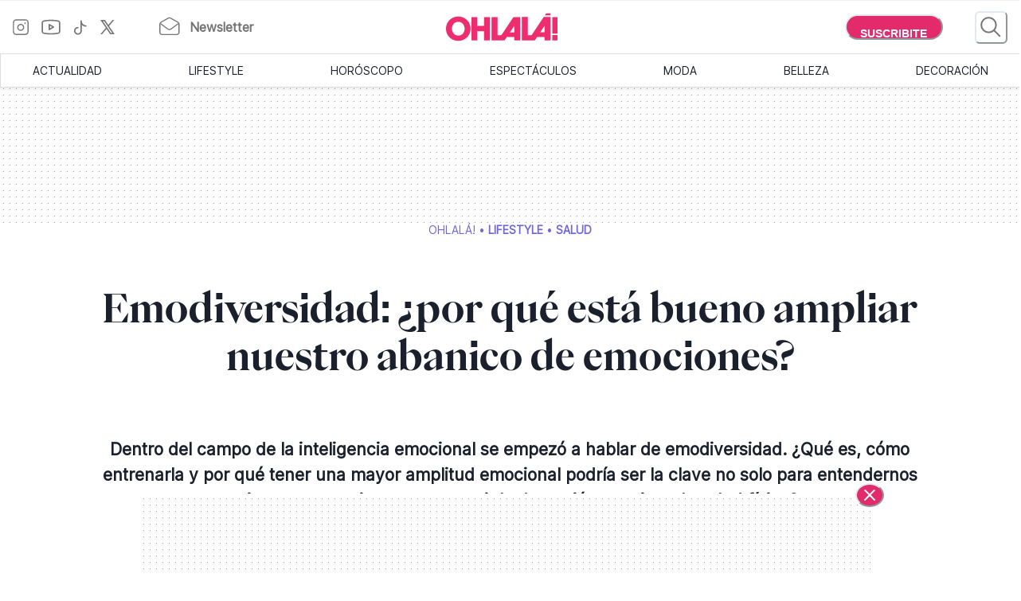

--- FILE ---
content_type: text/html; charset=utf-8
request_url: https://www.somosohlala.com/lifestyle/salud/emodiversidad-por-que-esta-bueno-ampliar-nuestro-abanico-de-emociones-nid12082022
body_size: 53172
content:
<!DOCTYPE html><html lang="es"><head><meta name="viewport" content="width=device-width"/><meta charSet="utf-8"/><link rel="preload" href="https://bucket.somosohlala.com.ar/s3fs-public/styles/internal_480/public/2022-08/cerebro_ppal.png.webp?itok=x-Fvz5lU" as="image" media="(max-width: 480px)"/><link rel="preload" href="https://bucket.somosohlala.com.ar/s3fs-public/styles/internal_990/public/2022-08/cerebro_ppal.png.webp?itok=Q0GFmVXL" as="image" media="(min-width: 480.1px) and (max-width: 990px)"/><link rel="preload" href="https://bucket.somosohlala.com.ar/s3fs-public/styles/internal_1250/public/2022-08/cerebro_bomba.png.webp?itok=rLFNumaZ" as="image" media="(min-width: 990.1px) and (max-width: 1200px)"/><link rel="preload" href="https://bucket.somosohlala.com.ar/s3fs-public/styles/internal_990/public/2022-08/cerebro_bomba.png.webp?itok=Wpd30GfW" as="image" media="(min-width: 1200.1px)"/><link rel="preload" href="/fonts/PPEiko-Bold.woff2" as="font" type="font/woff2" crossorigin="true"/><meta name="robots" content="max-video-preview:-1, max-image-preview:large"/><link rel="preconnect" href="https://www.googletagmanager.com"/><link rel="dns-prefetch" href="https://www.googletagmanager.com"/><link rel="preconnect" href="https://www.google-analytics.com"/><link rel="dns-prefetch" href="https://www.google-analytics.com"/><link rel="preconnect" href="https://tpc.googlesyndication.com"/><link rel="dns-prefetch" href="https://tpc.googlesyndication.com"/><link rel="preconnect" href="https://pagead2.googlesyndication.com"/><link rel="dns-prefetch" href="https://pagead2.googlesyndication.com"/><link rel="preconnect" href="https://www.googletagservices.com"/><link rel="dns-prefetch" href="https://www.googletagservices.com"/><link rel="preconnect" href="https://securepubads.g.doubleclick.net"/><link rel="dns-prefetch" href="https://securepubads.g.doubleclick.net"/><link rel="preconnect" href="https://sb.scorecardresearch.com"/><link rel="dns-prefetch" href="https://sb.scorecardresearch.com"/><script async="" src="https://securepubads.g.doubleclick.net/tag/js/gpt.js"></script><link rel="alternate" type="application/rss+xml" title="Home » Feed" href="https://www.somosohlala.com/feed/rss"/><script async="" src="https://functions.adnami.io/api/macro/adsm.macro.somosohlala.com.js"></script><title>Emodiversidad: ¿por qué está bueno ampliar nuestro abanico de emociones? - Ohlalá</title><meta name="description" content="Dentro del campo de la inteligencia emocional se empezó a hablar de emodiversidad. ¿Qué es, cómo entrenarla y por qué tener una mayor amplitud emocional podría ser la clave no solo para entendernos mejor con otros sino para prevenir la depresión y mejorar la salud física?"/><meta property="og:description" content="Dentro del campo de la inteligencia emocional se empezó a hablar de emodiversidad. ¿Qué es, cómo entrenarla y por qué tener una mayor amplitud emocional podría ser la clave no solo para entendernos mejor con otros sino para prevenir la depresión y mejorar la salud física?"/><meta name="title" content="Emodiversidad: ¿por qué está bueno ampliar nuestro abanico de emociones? - Ohlalá"/><meta property="og:title" content="Emodiversidad: ¿por qué está bueno ampliar nuestro abanico de emociones? - Ohlalá"/><meta property="og:url" content="https://somosohlala.com/lifestyle/salud/emodiversidad-por-que-esta-bueno-ampliar-nuestro-abanico-de-emociones-nid12082022"/><meta property="og:image" content="https://bucket.somosohlala.com.ar/s3fs-public/styles/img_internal/public/2022-08/cerebro_ppal.png.webp?itok=8NqwBQpU"/><meta name="twitter:card" content="summary_large_image"/><meta name="twitter:description" content="Dentro del campo de la inteligencia emocional se empezó a hablar de emodiversidad. ¿Qué es, cómo entrenarla y por qué tener una mayor amplitud emocional podría ser la clave no solo para entendernos mejor con otros sino para prevenir la depresión y mejorar la salud física?"/><meta name="twitter:title" content="Emodiversidad: ¿por qué está bueno ampliar nuestro abanico de emociones? - Ohlalá"/><meta name="twitter:image" content="https://bucket.somosohlala.com.ar/s3fs-public/styles/img_internal/public/2022-08/cerebro_ppal.png.webp?itok=8NqwBQpU"/><link rel="icon" href="/favicon.ico"/><link rel="canonical" href="https://www.somosohlala.com/lifestyle/salud/emodiversidad-por-que-esta-bueno-ampliar-nuestro-abanico-de-emociones-nid12082022"/><script async="" src="https://securepubads.g.doubleclick.net/tag/js/gpt.js"></script><meta name="next-head-count" content="39"/><meta name="next-font-preconnect"/><link rel="preload" href="/_next/static/css/d83e5bfd47771e4f.css" as="style"/><link rel="stylesheet" href="/_next/static/css/d83e5bfd47771e4f.css" data-n-g=""/><link rel="preload" href="/_next/static/css/8e04c1476e5c2fb8.css" as="style"/><link rel="stylesheet" href="/_next/static/css/8e04c1476e5c2fb8.css" data-n-p=""/><noscript data-n-css=""></noscript><script defer="" nomodule="" src="/_next/static/chunks/polyfills-5cd94c89d3acac5f.js"></script><script src="/_next/static/chunks/webpack-309fbebe2073f18c.js" defer=""></script><script src="/_next/static/chunks/framework-4729b95aa6cb8cde.js" defer=""></script><script src="/_next/static/chunks/main-59df2ff197fc2ca4.js" defer=""></script><script src="/_next/static/chunks/pages/_app-8ecc7c3fc90288c5.js" defer=""></script><script src="/_next/static/chunks/1507-296fe350731ef4af.js" defer=""></script><script src="/_next/static/chunks/7731-3b5ce7d2cbd1a149.js" defer=""></script><script src="/_next/static/chunks/5998-d74ce246ddf78b09.js" defer=""></script><script src="/_next/static/chunks/8168-031c5335ca701ca0.js" defer=""></script><script src="/_next/static/chunks/9382-8e956b6d55ca523c.js" defer=""></script><script src="/_next/static/chunks/4494-a028bd802e3baf4e.js" defer=""></script><script src="/_next/static/chunks/1852-74d69cca7406e682.js" defer=""></script><script src="/_next/static/chunks/1623-564a763560811d0d.js" defer=""></script><script src="/_next/static/chunks/466-2d4073b3051cf6ac.js" defer=""></script><script src="/_next/static/chunks/8653-dba4b89bf85bf3b8.js" defer=""></script><script src="/_next/static/chunks/6884-5a30df16f8f3eedf.js" defer=""></script><script src="/_next/static/chunks/7095-a6d55806cd7219ea.js" defer=""></script><script src="/_next/static/chunks/3168-0a5ddc678fdca4d1.js" defer=""></script><script src="/_next/static/chunks/1850-013dc7a308670615.js" defer=""></script><script src="/_next/static/chunks/3569-ccaa22b07bc42451.js" defer=""></script><script src="/_next/static/chunks/pages/%5Bn1%5D/%5Bn2%5D/%5Barticle%5D-4394edbd72892610.js" defer=""></script><script src="/_next/static/gJr7LHN7IF2stqu1uBybZ/_buildManifest.js" defer=""></script><script src="/_next/static/gJr7LHN7IF2stqu1uBybZ/_ssgManifest.js" defer=""></script><script src="/_next/static/gJr7LHN7IF2stqu1uBybZ/_middlewareManifest.js" defer=""></script></head><body><div id="__next"><noscript><img src="https://sb.scorecardresearch.com/p?c1=2&amp;c2=6906398&amp;cv=3.9.1&amp;cj=1"/></noscript><style data-emotion="css-global 15ixp93">:host,:root,[data-theme]{--chakra-ring-inset:var(--chakra-empty,/*!*/ /*!*/);--chakra-ring-offset-width:0px;--chakra-ring-offset-color:#fff;--chakra-ring-color:rgba(66, 153, 225, 0.6);--chakra-ring-offset-shadow:0 0 #0000;--chakra-ring-shadow:0 0 #0000;--chakra-space-x-reverse:0;--chakra-space-y-reverse:0;--chakra-colors-transparent:transparent;--chakra-colors-current:currentColor;--chakra-colors-black-00:000000;--chakra-colors-white-600:#FFF;--chakra-colors-white-900:#FFF;--chakra-colors-whiteAlpha-50:rgba(255, 255, 255, 0.04);--chakra-colors-whiteAlpha-100:rgba(255, 255, 255, 0.06);--chakra-colors-whiteAlpha-200:rgba(255, 255, 255, 0.08);--chakra-colors-whiteAlpha-300:rgba(255, 255, 255, 0.16);--chakra-colors-whiteAlpha-400:rgba(255, 255, 255, 0.24);--chakra-colors-whiteAlpha-500:rgba(255, 255, 255, 0.36);--chakra-colors-whiteAlpha-600:rgba(255, 255, 255, 0.48);--chakra-colors-whiteAlpha-700:rgba(255, 255, 255, 0.64);--chakra-colors-whiteAlpha-800:rgba(255, 255, 255, 0.80);--chakra-colors-whiteAlpha-900:rgba(255, 255, 255, 0.92);--chakra-colors-blackAlpha-50:rgba(0, 0, 0, 0.04);--chakra-colors-blackAlpha-100:rgba(0, 0, 0, 0.06);--chakra-colors-blackAlpha-200:rgba(0, 0, 0, 0.08);--chakra-colors-blackAlpha-300:rgba(0, 0, 0, 0.16);--chakra-colors-blackAlpha-400:rgba(0, 0, 0, 0.24);--chakra-colors-blackAlpha-500:rgba(0, 0, 0, 0.36);--chakra-colors-blackAlpha-600:rgba(0, 0, 0, 0.48);--chakra-colors-blackAlpha-700:rgba(0, 0, 0, 0.64);--chakra-colors-blackAlpha-800:rgba(0, 0, 0, 0.80);--chakra-colors-blackAlpha-900:rgba(0, 0, 0, 0.92);--chakra-colors-gray-50:#F7FAFC;--chakra-colors-gray-100:#EDF2F7;--chakra-colors-gray-200:#E2E8F0;--chakra-colors-gray-300:#CBD5E0;--chakra-colors-gray-400:#A0AEC0;--chakra-colors-gray-500:#718096;--chakra-colors-gray-600:#4A5568;--chakra-colors-gray-700:#2D3748;--chakra-colors-gray-800:#1A202C;--chakra-colors-gray-900:#171923;--chakra-colors-red-50:#FFF5F5;--chakra-colors-red-100:#FED7D7;--chakra-colors-red-200:#FEB2B2;--chakra-colors-red-300:#FC8181;--chakra-colors-red-400:#F56565;--chakra-colors-red-500:#E53E3E;--chakra-colors-red-600:#C53030;--chakra-colors-red-700:#9B2C2C;--chakra-colors-red-800:#822727;--chakra-colors-red-900:#63171B;--chakra-colors-orange-50:#FFFAF0;--chakra-colors-orange-100:#FEEBC8;--chakra-colors-orange-200:#FBD38D;--chakra-colors-orange-300:#F6AD55;--chakra-colors-orange-400:#ED8936;--chakra-colors-orange-500:#DD6B20;--chakra-colors-orange-600:#C05621;--chakra-colors-orange-700:#9C4221;--chakra-colors-orange-800:#7B341E;--chakra-colors-orange-900:#652B19;--chakra-colors-yellow-50:#FFFFF0;--chakra-colors-yellow-100:#FEFCBF;--chakra-colors-yellow-200:#FAF089;--chakra-colors-yellow-300:#F6E05E;--chakra-colors-yellow-400:#ECC94B;--chakra-colors-yellow-500:#D69E2E;--chakra-colors-yellow-600:#B7791F;--chakra-colors-yellow-700:#975A16;--chakra-colors-yellow-800:#744210;--chakra-colors-yellow-900:#5F370E;--chakra-colors-green-50:#F0FFF4;--chakra-colors-green-100:#C6F6D5;--chakra-colors-green-200:#9AE6B4;--chakra-colors-green-300:#68D391;--chakra-colors-green-400:#48BB78;--chakra-colors-green-500:#38A169;--chakra-colors-green-600:#2F855A;--chakra-colors-green-700:#276749;--chakra-colors-green-800:#22543D;--chakra-colors-green-900:#1C4532;--chakra-colors-teal-50:#E6FFFA;--chakra-colors-teal-100:#B2F5EA;--chakra-colors-teal-200:#81E6D9;--chakra-colors-teal-300:#4FD1C5;--chakra-colors-teal-400:#38B2AC;--chakra-colors-teal-500:#319795;--chakra-colors-teal-600:#2C7A7B;--chakra-colors-teal-700:#285E61;--chakra-colors-teal-800:#234E52;--chakra-colors-teal-900:#1D4044;--chakra-colors-blue-50:#ebf8ff;--chakra-colors-blue-100:#bee3f8;--chakra-colors-blue-200:#90cdf4;--chakra-colors-blue-300:#63b3ed;--chakra-colors-blue-400:#4299e1;--chakra-colors-blue-500:#3182ce;--chakra-colors-blue-600:#2b6cb0;--chakra-colors-blue-700:#2c5282;--chakra-colors-blue-800:#2a4365;--chakra-colors-blue-900:#1A365D;--chakra-colors-cyan-50:#EDFDFD;--chakra-colors-cyan-100:#C4F1F9;--chakra-colors-cyan-200:#9DECF9;--chakra-colors-cyan-300:#76E4F7;--chakra-colors-cyan-400:#0BC5EA;--chakra-colors-cyan-500:#00B5D8;--chakra-colors-cyan-600:#00A3C4;--chakra-colors-cyan-700:#0987A0;--chakra-colors-cyan-800:#086F83;--chakra-colors-cyan-900:#065666;--chakra-colors-purple-50:#FAF5FF;--chakra-colors-purple-100:#E9D8FD;--chakra-colors-purple-200:#D6BCFA;--chakra-colors-purple-300:#B794F4;--chakra-colors-purple-400:#9F7AEA;--chakra-colors-purple-500:#805AD5;--chakra-colors-purple-600:#6B46C1;--chakra-colors-purple-700:#553C9A;--chakra-colors-purple-800:#44337A;--chakra-colors-purple-900:#322659;--chakra-colors-pink-50:#FFF5F7;--chakra-colors-pink-100:#FED7E2;--chakra-colors-pink-200:#FBB6CE;--chakra-colors-pink-300:#F687B3;--chakra-colors-pink-400:#ED64A6;--chakra-colors-pink-500:#D53F8C;--chakra-colors-pink-600:#B83280;--chakra-colors-pink-700:#97266D;--chakra-colors-pink-800:#702459;--chakra-colors-pink-900:#521B41;--chakra-colors-linkedin-50:#E8F4F9;--chakra-colors-linkedin-100:#CFEDFB;--chakra-colors-linkedin-200:#9BDAF3;--chakra-colors-linkedin-300:#68C7EC;--chakra-colors-linkedin-400:#34B3E4;--chakra-colors-linkedin-500:#00A0DC;--chakra-colors-linkedin-600:#008CC9;--chakra-colors-linkedin-700:#0077B5;--chakra-colors-linkedin-800:#005E93;--chakra-colors-linkedin-900:#004471;--chakra-colors-facebook-50:#E8F4F9;--chakra-colors-facebook-100:#D9DEE9;--chakra-colors-facebook-200:#B7C2DA;--chakra-colors-facebook-300:#6482C0;--chakra-colors-facebook-400:#4267B2;--chakra-colors-facebook-500:#385898;--chakra-colors-facebook-600:#314E89;--chakra-colors-facebook-700:#29487D;--chakra-colors-facebook-800:#223B67;--chakra-colors-facebook-900:#1E355B;--chakra-colors-messenger-50:#D0E6FF;--chakra-colors-messenger-100:#B9DAFF;--chakra-colors-messenger-200:#A2CDFF;--chakra-colors-messenger-300:#7AB8FF;--chakra-colors-messenger-400:#2E90FF;--chakra-colors-messenger-500:#0078FF;--chakra-colors-messenger-600:#0063D1;--chakra-colors-messenger-700:#0052AC;--chakra-colors-messenger-800:#003C7E;--chakra-colors-messenger-900:#002C5C;--chakra-colors-whatsapp-50:#dffeec;--chakra-colors-whatsapp-100:#b9f5d0;--chakra-colors-whatsapp-200:#90edb3;--chakra-colors-whatsapp-300:#65e495;--chakra-colors-whatsapp-400:#3cdd78;--chakra-colors-whatsapp-500:#22c35e;--chakra-colors-whatsapp-600:#179848;--chakra-colors-whatsapp-700:#0c6c33;--chakra-colors-whatsapp-800:#01421c;--chakra-colors-whatsapp-900:#001803;--chakra-colors-twitter-50:#E5F4FD;--chakra-colors-twitter-100:#C8E9FB;--chakra-colors-twitter-200:#A8DCFA;--chakra-colors-twitter-300:#83CDF7;--chakra-colors-twitter-400:#57BBF5;--chakra-colors-twitter-500:#1DA1F2;--chakra-colors-twitter-600:#1A94DA;--chakra-colors-twitter-700:#1681BF;--chakra-colors-twitter-800:#136B9E;--chakra-colors-twitter-900:#0D4D71;--chakra-colors-telegram-50:#E3F2F9;--chakra-colors-telegram-100:#C5E4F3;--chakra-colors-telegram-200:#A2D4EC;--chakra-colors-telegram-300:#7AC1E4;--chakra-colors-telegram-400:#47A9DA;--chakra-colors-telegram-500:#0088CC;--chakra-colors-telegram-600:#007AB8;--chakra-colors-telegram-700:#006BA1;--chakra-colors-telegram-800:#005885;--chakra-colors-telegram-900:#003F5E;--chakra-colors-primary-200:#Fddfe5;--chakra-colors-primary-500:#F06695;--chakra-colors-primary-900:#E32B6C;--chakra-colors-neutral-200:#a8a8a8;--chakra-colors-neutral-300:#F4F4F4;--chakra-colors-neutral-500:#969696;--chakra-colors-neutral-600:#343434;--chakra-colors-neutral-650:#727272;--chakra-colors-neutral-700:#757575;--chakra-colors-latest-200:#FFEEEA;--chakra-colors-latest-500:#FCAF9D;--chakra-colors-latest-900:#EB522D;--chakra-colors-entertain-200:#FFE0F4;--chakra-colors-entertain-500:#E57EDB;--chakra-colors-entertain-900:#FD2EE8;--chakra-colors-squad-200:#FFF1D8;--chakra-colors-squad-500:#F7CD93;--chakra-colors-squad-900:#EDA22F;--chakra-colors-stories-200:#E3EEFF;--chakra-colors-stories-500:#89AAE2;--chakra-colors-stories-900:#427AD9;--chakra-colors-yogui-200:#F1EFFF;--chakra-colors-yogui-500:#A4A4DE;--chakra-colors-yogui-900:#6F66DB;--chakra-colors-susten-200:#D6F7D4;--chakra-colors-susten-500:#7CD079;--chakra-colors-susten-900:#159D41;--chakra-colors-empower-200:#F8EBFF;--chakra-colors-empower-500:#C796DD;--chakra-colors-empower-900:#8637BA;--chakra-colors-guide-200:#e6f2ff;--chakra-colors-guide-500:#c2ddfc;--chakra-colors-guide-700:#93c7ff;--chakra-colors-guide-900:#7dabd9;--chakra-colors-love-200:#dbfded;--chakra-colors-love-500:#9ddbbd;--chakra-colors-love-900:#5cbc8e;--chakra-colors-home-200:#dbfded;--chakra-colors-home-500:#9ddbbd;--chakra-colors-home-900:#5cbc8e;--chakra-colors-trend-200:#ffedf6;--chakra-colors-trend-500:#f08fbc;--chakra-colors-trend-900:#f04d98;--chakra-colors-makers-200:#fffadd;--chakra-colors-makers-500:#fcec96;--chakra-colors-makers-700:#F8D62C;--chakra-colors-makers-900:#E1B239;--chakra-colors-borderGrey-900:#E3E3E3;--chakra-colors-borderGrey-divider:#D2D2D2;--chakra-colors-grey-75:#757575;--chakra-colors-grey-f7:#F7F7F7;--chakra-colors-grey-F5:F5F5F5;--chakra-borders-none:0;--chakra-borders-1px:1px solid;--chakra-borders-2px:2px solid;--chakra-borders-4px:4px solid;--chakra-borders-8px:8px solid;--chakra-fonts-heading:PPEiko-Bold,sans-serif;--chakra-fonts-body:Inter-Regular,sans-serif;--chakra-fonts-mono:SFMono-Regular,Menlo,Monaco,Consolas,"Liberation Mono","Courier New",monospace;--chakra-fontSizes-3xs:0.45rem;--chakra-fontSizes-2xs:0.625rem;--chakra-fontSizes-xs:.667rem;--chakra-fontSizes-sm:0.875rem;--chakra-fontSizes-md:1.15rem;--chakra-fontSizes-lg:1.125rem;--chakra-fontSizes-xl:1.222rem;--chakra-fontSizes-2xl:1.444rem;--chakra-fontSizes-3xl:1.6rem;--chakra-fontSizes-4xl:1.875rem;--chakra-fontSizes-5xl:2rem;--chakra-fontSizes-6xl:2.222rem;--chakra-fontSizes-7xl:2.5rem;--chakra-fontSizes-8xl:6rem;--chakra-fontSizes-9xl:8rem;--chakra-fontSizes-tiny:.889rem;--chakra-fontSizes-base:1rem;--chakra-fontWeights-hairline:100;--chakra-fontWeights-thin:200;--chakra-fontWeights-light:300;--chakra-fontWeights-normal:400;--chakra-fontWeights-medium:500;--chakra-fontWeights-semibold:600;--chakra-fontWeights-bold:700;--chakra-fontWeights-extrabold:800;--chakra-fontWeights-black:900;--chakra-letterSpacings-tighter:-0.05em;--chakra-letterSpacings-tight:-0.025em;--chakra-letterSpacings-normal:0;--chakra-letterSpacings-wide:0.025em;--chakra-letterSpacings-wider:0.05em;--chakra-letterSpacings-widest:0.1em;--chakra-lineHeights-3:.75rem;--chakra-lineHeights-4:1rem;--chakra-lineHeights-5:1.25rem;--chakra-lineHeights-6:1.5rem;--chakra-lineHeights-7:1.75rem;--chakra-lineHeights-8:2rem;--chakra-lineHeights-9:2.25rem;--chakra-lineHeights-10:2.5rem;--chakra-lineHeights-normal:normal;--chakra-lineHeights-none:1;--chakra-lineHeights-shorter:1.25;--chakra-lineHeights-short:1.375;--chakra-lineHeights-base:1.5;--chakra-lineHeights-tall:1.625;--chakra-lineHeights-taller:2;--chakra-radii-none:0;--chakra-radii-sm:0.125rem;--chakra-radii-base:0.25rem;--chakra-radii-md:0.375rem;--chakra-radii-lg:0.5rem;--chakra-radii-xl:0.75rem;--chakra-radii-2xl:1rem;--chakra-radii-3xl:1.5rem;--chakra-radii-full:9999px;--chakra-space-1:0.25rem;--chakra-space-2:0.5rem;--chakra-space-3:0.75rem;--chakra-space-4:1rem;--chakra-space-5:1.25rem;--chakra-space-6:1.5rem;--chakra-space-7:1.75rem;--chakra-space-8:2rem;--chakra-space-9:2.25rem;--chakra-space-10:2.5rem;--chakra-space-12:3rem;--chakra-space-14:3.5rem;--chakra-space-16:4rem;--chakra-space-20:5rem;--chakra-space-24:6rem;--chakra-space-28:7rem;--chakra-space-32:8rem;--chakra-space-36:9rem;--chakra-space-40:10rem;--chakra-space-44:11rem;--chakra-space-48:12rem;--chakra-space-52:13rem;--chakra-space-56:14rem;--chakra-space-60:15rem;--chakra-space-64:16rem;--chakra-space-72:18rem;--chakra-space-80:20rem;--chakra-space-96:24rem;--chakra-space-px:1px;--chakra-space-0-5:0.125rem;--chakra-space-1-5:0.375rem;--chakra-space-2-5:0.625rem;--chakra-space-3-5:0.875rem;--chakra-shadows-xs:0 0 0 1px rgba(0, 0, 0, 0.05);--chakra-shadows-sm:0 1px 2px 0 rgba(0, 0, 0, 0.05);--chakra-shadows-base:0 1px 3px 0 rgba(0, 0, 0, 0.1),0 1px 2px 0 rgba(0, 0, 0, 0.06);--chakra-shadows-md:0 4px 6px -1px rgba(0, 0, 0, 0.1),0 2px 4px -1px rgba(0, 0, 0, 0.06);--chakra-shadows-lg:0 10px 15px -3px rgba(0, 0, 0, 0.1),0 4px 6px -2px rgba(0, 0, 0, 0.05);--chakra-shadows-xl:0 20px 25px -5px rgba(0, 0, 0, 0.1),0 10px 10px -5px rgba(0, 0, 0, 0.04);--chakra-shadows-2xl:0 25px 50px -12px rgba(0, 0, 0, 0.25);--chakra-shadows-outline:0 0 0 3px rgba(66, 153, 225, 0.6);--chakra-shadows-inner:inset 0 2px 4px 0 rgba(0,0,0,0.06);--chakra-shadows-none:none;--chakra-shadows-dark-lg:rgba(0, 0, 0, 0.1) 0px 0px 0px 1px,rgba(0, 0, 0, 0.2) 0px 5px 10px,rgba(0, 0, 0, 0.4) 0px 15px 40px;--chakra-sizes-1:0.25rem;--chakra-sizes-2:0.5rem;--chakra-sizes-3:0.75rem;--chakra-sizes-4:1rem;--chakra-sizes-5:1.25rem;--chakra-sizes-6:1.5rem;--chakra-sizes-7:1.75rem;--chakra-sizes-8:2rem;--chakra-sizes-9:2.25rem;--chakra-sizes-10:2.5rem;--chakra-sizes-12:3rem;--chakra-sizes-14:3.5rem;--chakra-sizes-16:4rem;--chakra-sizes-20:5rem;--chakra-sizes-24:6rem;--chakra-sizes-28:7rem;--chakra-sizes-32:8rem;--chakra-sizes-36:9rem;--chakra-sizes-40:10rem;--chakra-sizes-44:11rem;--chakra-sizes-48:12rem;--chakra-sizes-52:13rem;--chakra-sizes-56:14rem;--chakra-sizes-60:15rem;--chakra-sizes-64:16rem;--chakra-sizes-72:18rem;--chakra-sizes-80:20rem;--chakra-sizes-96:24rem;--chakra-sizes-px:1px;--chakra-sizes-0-5:0.125rem;--chakra-sizes-1-5:0.375rem;--chakra-sizes-2-5:0.625rem;--chakra-sizes-3-5:0.875rem;--chakra-sizes-max:max-content;--chakra-sizes-min:min-content;--chakra-sizes-full:100%;--chakra-sizes-3xs:14rem;--chakra-sizes-2xs:16rem;--chakra-sizes-xs:20rem;--chakra-sizes-sm:24rem;--chakra-sizes-md:28rem;--chakra-sizes-lg:32rem;--chakra-sizes-xl:36rem;--chakra-sizes-2xl:42rem;--chakra-sizes-3xl:48rem;--chakra-sizes-4xl:56rem;--chakra-sizes-5xl:64rem;--chakra-sizes-6xl:72rem;--chakra-sizes-7xl:80rem;--chakra-sizes-8xl:90rem;--chakra-sizes-prose:60ch;--chakra-sizes-container-sm:640px;--chakra-sizes-container-md:768px;--chakra-sizes-container-lg:1024px;--chakra-sizes-container-xl:1280px;--chakra-zIndices-hide:-1;--chakra-zIndices-auto:auto;--chakra-zIndices-base:0;--chakra-zIndices-docked:10;--chakra-zIndices-dropdown:1000;--chakra-zIndices-sticky:1100;--chakra-zIndices-banner:1200;--chakra-zIndices-overlay:1300;--chakra-zIndices-modal:1400;--chakra-zIndices-popover:1500;--chakra-zIndices-skipLink:1600;--chakra-zIndices-toast:1700;--chakra-zIndices-tooltip:1800;--chakra-transition-property-common:background-color,border-color,color,fill,stroke,opacity,box-shadow,transform;--chakra-transition-property-colors:background-color,border-color,color,fill,stroke;--chakra-transition-property-dimensions:width,height;--chakra-transition-property-position:left,right,top,bottom;--chakra-transition-property-background:background-color,background-image,background-position;--chakra-transition-easing-ease-in:cubic-bezier(0.4, 0, 1, 1);--chakra-transition-easing-ease-out:cubic-bezier(0, 0, 0.2, 1);--chakra-transition-easing-ease-in-out:cubic-bezier(0.4, 0, 0.2, 1);--chakra-transition-duration-ultra-fast:50ms;--chakra-transition-duration-faster:100ms;--chakra-transition-duration-fast:150ms;--chakra-transition-duration-normal:200ms;--chakra-transition-duration-slow:300ms;--chakra-transition-duration-slower:400ms;--chakra-transition-duration-ultra-slow:500ms;--chakra-blur-none:0;--chakra-blur-sm:4px;--chakra-blur-base:8px;--chakra-blur-md:12px;--chakra-blur-lg:16px;--chakra-blur-xl:24px;--chakra-blur-2xl:40px;--chakra-blur-3xl:64px;--chakra-breakpoints-base:0em;--chakra-breakpoints-sm:0px;--chakra-breakpoints-md:990px;--chakra-breakpoints-lg:1200px;--chakra-breakpoints-xl:80em;--chakra-breakpoints-2xl:96em;}.chakra-ui-light :host:not([data-theme]),.chakra-ui-light :root:not([data-theme]),.chakra-ui-light [data-theme]:not([data-theme]),[data-theme=light] :host:not([data-theme]),[data-theme=light] :root:not([data-theme]),[data-theme=light] [data-theme]:not([data-theme]),:host[data-theme=light],:root[data-theme=light],[data-theme][data-theme=light]{--chakra-colors-chakra-body-text:var(--chakra-colors-gray-800);--chakra-colors-chakra-body-bg:white;--chakra-colors-chakra-border-color:var(--chakra-colors-gray-200);--chakra-colors-chakra-inverse-text:white;--chakra-colors-chakra-subtle-bg:var(--chakra-colors-gray-100);--chakra-colors-chakra-subtle-text:var(--chakra-colors-gray-600);--chakra-colors-chakra-placeholder-color:var(--chakra-colors-gray-500);}.chakra-ui-dark :host:not([data-theme]),.chakra-ui-dark :root:not([data-theme]),.chakra-ui-dark [data-theme]:not([data-theme]),[data-theme=dark] :host:not([data-theme]),[data-theme=dark] :root:not([data-theme]),[data-theme=dark] [data-theme]:not([data-theme]),:host[data-theme=dark],:root[data-theme=dark],[data-theme][data-theme=dark]{--chakra-colors-chakra-body-text:var(--chakra-colors-whiteAlpha-900);--chakra-colors-chakra-body-bg:var(--chakra-colors-gray-800);--chakra-colors-chakra-border-color:var(--chakra-colors-whiteAlpha-300);--chakra-colors-chakra-inverse-text:var(--chakra-colors-gray-800);--chakra-colors-chakra-subtle-bg:var(--chakra-colors-gray-700);--chakra-colors-chakra-subtle-text:var(--chakra-colors-gray-400);--chakra-colors-chakra-placeholder-color:var(--chakra-colors-whiteAlpha-400);}</style><style data-emotion="css-global fubdgu">html{line-height:1.5;-webkit-text-size-adjust:100%;font-family:system-ui,sans-serif;-webkit-font-smoothing:antialiased;text-rendering:optimizeLegibility;-moz-osx-font-smoothing:grayscale;touch-action:manipulation;}body{position:relative;min-height:100%;margin:0;font-feature-settings:"kern";}:where(*, *::before, *::after){border-width:0;border-style:solid;box-sizing:border-box;word-wrap:break-word;}main{display:block;}hr{border-top-width:1px;box-sizing:content-box;height:0;overflow:visible;}:where(pre, code, kbd,samp){font-family:SFMono-Regular,Menlo,Monaco,Consolas,monospace;font-size:1em;}a{background-color:transparent;color:inherit;-webkit-text-decoration:inherit;text-decoration:inherit;}abbr[title]{border-bottom:none;-webkit-text-decoration:underline;text-decoration:underline;-webkit-text-decoration:underline dotted;-webkit-text-decoration:underline dotted;text-decoration:underline dotted;}:where(b, strong){font-weight:bold;}small{font-size:80%;}:where(sub,sup){font-size:75%;line-height:0;position:relative;vertical-align:baseline;}sub{bottom:-0.25em;}sup{top:-0.5em;}img{border-style:none;}:where(button, input, optgroup, select, textarea){font-family:inherit;font-size:100%;line-height:1.15;margin:0;}:where(button, input){overflow:visible;}:where(button, select){text-transform:none;}:where(
          button::-moz-focus-inner,
          [type="button"]::-moz-focus-inner,
          [type="reset"]::-moz-focus-inner,
          [type="submit"]::-moz-focus-inner
        ){border-style:none;padding:0;}fieldset{padding:0.35em 0.75em 0.625em;}legend{box-sizing:border-box;color:inherit;display:table;max-width:100%;padding:0;white-space:normal;}progress{vertical-align:baseline;}textarea{overflow:auto;}:where([type="checkbox"], [type="radio"]){box-sizing:border-box;padding:0;}input[type="number"]::-webkit-inner-spin-button,input[type="number"]::-webkit-outer-spin-button{-webkit-appearance:none!important;}input[type="number"]{-moz-appearance:textfield;}input[type="search"]{-webkit-appearance:textfield;outline-offset:-2px;}input[type="search"]::-webkit-search-decoration{-webkit-appearance:none!important;}::-webkit-file-upload-button{-webkit-appearance:button;font:inherit;}details{display:block;}summary{display:-webkit-box;display:-webkit-list-item;display:-ms-list-itembox;display:list-item;}template{display:none;}[hidden]{display:none!important;}:where(
          blockquote,
          dl,
          dd,
          h1,
          h2,
          h3,
          h4,
          h5,
          h6,
          hr,
          figure,
          p,
          pre
        ){margin:0;}button{background:transparent;padding:0;}fieldset{margin:0;padding:0;}:where(ol, ul){margin:0;padding:0;}textarea{resize:vertical;}:where(button, [role="button"]){cursor:pointer;}button::-moz-focus-inner{border:0!important;}table{border-collapse:collapse;}:where(h1, h2, h3, h4, h5, h6){font-size:inherit;font-weight:inherit;}:where(button, input, optgroup, select, textarea){padding:0;line-height:inherit;color:inherit;}:where(img, svg, video, canvas, audio, iframe, embed, object){display:block;}:where(img, video){max-width:100%;height:auto;}[data-js-focus-visible] :focus:not([data-focus-visible-added]):not(
          [data-focus-visible-disabled]
        ){outline:none;box-shadow:none;}select::-ms-expand{display:none;}:root,:host{--chakra-vh:100vh;}@supports (height: -webkit-fill-available){:root,:host{--chakra-vh:-webkit-fill-available;}}@supports (height: -moz-fill-available){:root,:host{--chakra-vh:-moz-fill-available;}}@supports (height: 100dvh){:root,:host{--chakra-vh:100dvh;}}</style><style data-emotion="css-global 1nmrexf">body{font-family:var(--chakra-fonts-body);color:var(--chakra-colors-chakra-body-text);background:var(--chakra-colors-chakra-body-bg);transition-property:background-color;transition-duration:var(--chakra-transition-duration-normal);line-height:var(--chakra-lineHeights-base);}*::-webkit-input-placeholder{color:var(--chakra-colors-chakra-placeholder-color);}*::-moz-placeholder{color:var(--chakra-colors-chakra-placeholder-color);}*:-ms-input-placeholder{color:var(--chakra-colors-chakra-placeholder-color);}*::placeholder{color:var(--chakra-colors-chakra-placeholder-color);}*,*::before,::after{border-color:var(--chakra-colors-chakra-border-color);}html{font-size:16px;}</style><div><div style="display:none"><img src="https://bucket.somosohlala.com.ar/s3fs-public/styles/img_internal/public/2022-08/cerebro_ppal.png.webp?itok=8NqwBQpU"/></div><style data-emotion="css n9bbf8">.css-n9bbf8{position:-webkit-sticky;position:sticky;top:0px;background:white;z-index:1300;}</style><div class="css-n9bbf8"><div></div><div></div><div><style data-emotion="css 1csf2un">.css-1csf2un{height:50px;width:100%;background-color:#ffffff;background-repeat:repeat;-webkit-background-position:center;background-position:center;-webkit-background-size:8px 8px;background-size:8px 8px;-webkit-box-pack:center;-ms-flex-pack:center;-webkit-justify-content:center;justify-content:center;-webkit-align-items:center;-webkit-box-align:center;-ms-flex-align:center;align-items:center;display:-webkit-box;display:-webkit-flex;display:-ms-flexbox;display:flex;overflow:hidden;}@media screen and (min-width: 990px){.css-1csf2un{display:none;}}</style><div style="background-image:url(&quot;data:image/svg+xml,%3Csvg width=&#x27;8&#x27; height=&#x27;8&#x27; viewBox=&#x27;0 0 8 8&#x27; fill=&#x27;none&#x27; xmlns=&#x27;http://www.w3.org/2000/svg&#x27;%3E%3Crect width=&#x27;1&#x27; height=&#x27;1&#x27; fill=&#x27;%239A9A9A&#x27;/%3E%3C/svg%3E&quot;)" class="AdFlexbox css-1csf2un"></div></div><style data-emotion="css 1461x0r">.css-1461x0r{display:-webkit-box;display:-webkit-flex;display:-ms-flexbox;display:flex;width:100%;-webkit-flex-direction:column;-ms-flex-direction:column;flex-direction:column;-webkit-align-items:center;-webkit-box-align:center;-ms-flex-align:center;align-items:center;position:-webkit-sticky;position:sticky;top:0px;background:white;box-shadow:0 0 5px 2px rgba(0,0,0, .09);z-index:1000;}</style><header class="css-1461x0r"><style data-emotion="css 1hrvdrg">.css-1hrvdrg{display:-webkit-box;display:-webkit-flex;display:-ms-flexbox;display:flex;width:100%;max-width:1250px;-webkit-box-pack:start;-ms-flex-pack:start;-webkit-justify-content:flex-start;justify-content:flex-start;padding-top:10px;padding-bottom:10px;-webkit-padding-start:10px;padding-inline-start:10px;-webkit-padding-end:10px;padding-inline-end:10px;position:relative;}@media screen and (min-width: 990px){.css-1hrvdrg{-webkit-box-pack:justify;-webkit-justify-content:space-between;justify-content:space-between;padding-top:8px;padding-bottom:8px;-webkit-padding-start:30px;padding-inline-start:30px;-webkit-padding-end:30px;padding-inline-end:30px;}}@media screen and (min-width: 1200px){.css-1hrvdrg{-webkit-padding-start:0px;padding-inline-start:0px;-webkit-padding-end:0px;padding-inline-end:0px;}}</style><div class="css-1hrvdrg"><style data-emotion="css q1z7w">.css-q1z7w{display:none;position:relative;width:185px;}@media screen and (min-width: 990px){.css-q1z7w{display:-webkit-box;display:-webkit-flex;display:-ms-flexbox;display:flex;}}</style><div class="css-q1z7w"><style data-emotion="css 1gqvgg8">.css-1gqvgg8{display:none;position:absolute;top:0px;bottom:0px;-webkit-transition:all 1s;transition:all 1s;left:0px;}@media screen and (min-width: 990px){.css-1gqvgg8{display:-webkit-box;display:-webkit-flex;display:-ms-flexbox;display:flex;}}</style><div class="css-1gqvgg8"><style data-emotion="css l1unk5">.css-l1unk5{display:-webkit-box;display:-webkit-flex;display:-ms-flexbox;display:flex;-webkit-flex-direction:row;-ms-flex-direction:row;flex-direction:row;-webkit-align-items:center;-webkit-box-align:center;-ms-flex-align:center;align-items:center;color:var(--chakra-colors-neutral-700);width:auto;-webkit-box-pack:space-evenly;-ms-flex-pack:space-evenly;-webkit-justify-content:space-evenly;justify-content:space-evenly;}</style><div class="css-l1unk5"><a target="_blank" aria-label="Ir a Instagram" title="Instagram" href="https://www.instagram.com/somosohlala/"><style data-emotion="css v0fuya">.css-v0fuya{display:-webkit-box;display:-webkit-flex;display:-ms-flexbox;display:flex;-webkit-align-items:center;-webkit-box-align:center;-ms-flex-align:center;align-items:center;-webkit-box-pack:center;-ms-flex-pack:center;-webkit-justify-content:center;justify-content:center;margin-right:15px;max-height:24px;max-width:24px;cursor:pointer;margin-bottom:0px;}@media screen and (min-width: 990px){.css-v0fuya{max-height:24px;max-width:24px;}}.css-v0fuya:hover,.css-v0fuya[data-hover]{color:var(--chakra-colors-primary-900);}</style><div class="css-v0fuya"><style data-emotion="css 1bshclw">.css-1bshclw{display:inline-block;line-height:1em;-webkit-flex-shrink:0;-ms-flex-negative:0;flex-shrink:0;color:currentColor;vertical-align:middle;fill:none;width:22px;height:20px;}</style><svg viewBox="0 0 28 27" focusable="false" class="chakra-icon css-1bshclw" title="Seguinos en Instagram"><path d="M21.5002 7.50033V6.50033M6.6433 1.23828H21.5004C24.2356 1.23828 26.4528 3.45554 26.4528 6.19066V21.0478C26.4528 23.7829 24.2356 26.0002 21.5004 26.0002H6.6433C3.90817 26.0002 1.69092 23.7829 1.69092 21.0478V6.19066C1.69092 3.45554 3.90817 1.23828 6.6433 1.23828ZM14 18.9528C11.2648 18.9528 9.04757 16.7355 9.04757 14.0004C9.04757 11.2653 11.2648 9.04804 14 9.04804C16.7351 9.04804 18.9524 11.2653 18.9524 14.0004C18.9524 16.7355 16.7351 18.9528 14 18.9528Z" stroke="currentColor" stroke-width="2" stroke-linecap="round"></path></svg></div></a><a target="_blank" aria-label="Ir a YouTube" title="YouTube" href="https://www.youtube.com/channel/UCWm1M6xBClBxJhhAOSqPj0g?app=desktop"><div class="css-v0fuya"><style data-emotion="css az01hh">.css-az01hh{display:inline-block;line-height:1em;-webkit-flex-shrink:0;-ms-flex-negative:0;flex-shrink:0;color:currentColor;vertical-align:middle;width:30px;height:22px;fill:none;}</style><svg viewBox="0 0 30 27" focusable="false" class="chakra-icon css-az01hh" title="Revista Ohlalá Youtube"><path d="M3.93438 22.9374L3.74501 23.9193H3.74501L3.93438 22.9374ZM26.0653 22.9374L26.2547 23.9193L26.0653 22.9374ZM26.2172 4.24652L26.4196 3.26721L26.2172 4.24652ZM3.78244 4.24652L3.9848 5.22583L3.78244 4.24652ZM12.3332 9.64293L12.834 8.77736C12.5246 8.59836 12.1432 8.5981 11.8336 8.77667C11.5239 8.95524 11.3332 9.2855 11.3332 9.64293H12.3332ZM12.3332 17.3572H11.3332C11.3332 17.7146 11.5239 18.0449 11.8336 18.2235C12.1432 18.402 12.5246 18.4018 12.834 18.2228L12.3332 17.3572ZM18.9998 13.5001L19.5006 14.3656C19.8096 14.1869 19.9998 13.857 19.9998 13.5001C19.9998 13.1431 19.8096 12.8133 19.5006 12.6345L18.9998 13.5001ZM0.666504 6.77043V20.2699H2.6665V6.77043H0.666504ZM29.3332 20.2699V6.77043H27.3332V20.2699H29.3332ZM3.74501 23.9193C11.1747 25.3522 18.8249 25.3522 26.2547 23.9193L25.8759 21.9555C18.6964 23.3402 11.3033 23.3402 4.12375 21.9555L3.74501 23.9193ZM26.4196 3.26721C18.8918 1.71171 11.1079 1.71171 3.58009 3.26721L3.9848 5.22583C11.2456 3.7255 18.754 3.7255 26.0149 5.22583L26.4196 3.26721ZM29.3332 6.77043C29.3332 5.05483 28.0942 3.61323 26.4196 3.26721L26.0149 5.22583C26.8087 5.38986 27.3332 6.05175 27.3332 6.77043H29.3332ZM27.3332 20.2699C27.3332 21.0626 26.7488 21.7872 25.8759 21.9555L26.2547 23.9193C28.0192 23.579 29.3332 22.0707 29.3332 20.2699H27.3332ZM0.666504 20.2699C0.666504 22.0707 1.98049 23.579 3.74501 23.9193L4.12375 21.9555C3.25092 21.7872 2.6665 21.0626 2.6665 20.2699H0.666504ZM2.6665 6.77043C2.6665 6.05175 3.19099 5.38986 3.9848 5.22583L3.58009 3.26721C1.9055 3.61323 0.666504 5.05484 0.666504 6.77043H2.6665ZM11.3332 9.64293V17.3572H13.3332V9.64293H11.3332ZM12.834 18.2228L19.5006 14.3656L18.499 12.6345L11.8324 16.4916L12.834 18.2228ZM19.5006 12.6345L12.834 8.77736L11.8324 10.5085L18.499 14.3656L19.5006 12.6345Z" fill="currentColor"></path></svg></div></a><a target="_blank" aria-label="Ir a TikTok" title="TikTok" href="https://www.tiktok.com/@revistaohlala"><div class="css-v0fuya"><style data-emotion="css 1kaqmhb">.css-1kaqmhb{display:inline-block;line-height:1em;-webkit-flex-shrink:0;-ms-flex-negative:0;flex-shrink:0;color:currentColor;vertical-align:middle;fill:none;width:19px;height:20px;}</style><svg viewBox="0 0 28 27" focusable="false" class="chakra-icon css-1kaqmhb" title="Revista Ohlalá Tiktok"><path d="M17.3213 2C17.3213 1.30964 16.7616 0.75 16.0713 0.75C15.3809 0.75 14.8213 1.30964 14.8213 2H17.3213ZM10.1189 15.75C10.8092 15.75 11.3689 15.1904 11.3689 14.5C11.3689 13.8096 10.8092 13.25 10.1189 13.25V15.75ZM24.9998 12.7738C25.6902 12.7738 26.2498 12.2142 26.2498 11.5238C26.2498 10.8335 25.6902 10.2738 24.9998 10.2738V12.7738ZM17.3213 2.59524C17.3213 1.90488 16.7616 1.34524 16.0713 1.34524C15.3809 1.34524 14.8213 1.90488 14.8213 2.59524H17.3213ZM14.8213 2V20.4524H17.3213V2H14.8213ZM10.1189 25.1548C7.52183 25.1548 5.4165 23.0494 5.4165 20.4524H2.9165C2.9165 24.4301 6.14112 27.6548 10.1189 27.6548V25.1548ZM14.8213 20.4524C14.8213 23.0494 12.7159 25.1548 10.1189 25.1548V27.6548C14.0966 27.6548 17.3213 24.4301 17.3213 20.4524H14.8213ZM10.1189 13.25C6.14112 13.25 2.9165 16.4746 2.9165 20.4524H5.4165C5.4165 17.8553 7.52183 15.75 10.1189 15.75V13.25ZM24.9998 10.2738C20.7591 10.2738 17.3213 6.836 17.3213 2.59524H14.8213C14.8213 8.21671 19.3784 12.7738 24.9998 12.7738V10.2738Z" fill="currentColor"></path></svg></div></a><a target="_blank" aria-label="Ir a X" title="X" href="https://twitter.com/SomosOHLALA"><div class="css-v0fuya"><style data-emotion="css me87z0">.css-me87z0{display:inline-block;line-height:1em;-webkit-flex-shrink:0;-ms-flex-negative:0;flex-shrink:0;color:currentColor;vertical-align:middle;width:20px;height:20px;fill:none;}</style><svg viewBox="0 0 20 20" focusable="false" class="chakra-icon css-me87z0" title="Revista Ohlalá X"><path fill-rule="evenodd" clip-rule="evenodd" d="M6.71638 1H1.09066L2.58323 3.19554L7.87061 10.9709L1 19.0653H3.12919L8.81893 12.3655L12.9596 18.4553L13.3746 19.065H19.0002L17.5079 16.8698L11.9429 8.68651L18.4703 1.00006H16.3413L15.0296 2.53744L10.9944 7.29133L6.71638 1ZM9.87996 8.60407L5.84067 2.66381H4.22887L9.18139 9.94711L9.82305 10.8904L14.25 17.4012H15.862L10.8285 9.99872L10.8283 9.99899L9.87967 8.60441L9.87996 8.60407Z" fill="currentColor"></path></svg></div></a></div><style data-emotion="css 1ecc1qo">.css-1ecc1qo{display:-webkit-box;display:-webkit-flex;display:-ms-flexbox;display:flex;margin-left:min(calc(10px + 2vw), 60px);}</style><div class="css-1ecc1qo"><style data-emotion="css x9t17p">.css-x9t17p{display:-webkit-box;display:-webkit-flex;display:-ms-flexbox;display:flex;color:var(--chakra-colors-neutral-700);font-weight:700;-webkit-align-items:center;-webkit-box-align:center;-ms-flex-align:center;align-items:center;cursor:pointer;}.css-x9t17p:hover,.css-x9t17p[data-hover]{color:var(--chakra-colors-primary-900);}</style><div class="css-x9t17p"><style data-emotion="css lvyu5j">.css-lvyu5j{margin-right:10px;}</style><span class="css-lvyu5j"><style data-emotion="css 1wedwmu">.css-1wedwmu{width:32px;height:32px;display:inline-block;line-height:1em;-webkit-flex-shrink:0;-ms-flex-negative:0;flex-shrink:0;color:currentColor;vertical-align:middle;fill:none;}</style><svg viewBox="0 0 24 24" focusable="false" class="chakra-icon css-1wedwmu"><path d="M4.56055 9.00005L10.7605 13.65C11.8272 14.45 13.2939 14.45 14.3605 13.65L20.5605 9" stroke="currentColor" stroke-width="1" stroke-linecap="round" stroke-linejoin="round"></path><path d="M3.56055 9.17681C3.56055 8.45047 3.95433 7.78123 4.58926 7.42849L11.5893 3.5396C12.1933 3.20402 12.9278 3.20402 13.5318 3.5396L20.5318 7.42849C21.1668 7.78123 21.5605 8.45047 21.5605 9.17681V17C21.5605 18.1046 20.6651 19 19.5605 19H5.56055C4.45598 19 3.56055 18.1046 3.56055 17V9.17681Z" stroke="currentColor" stroke-width="1" stroke-linecap="round"></path></svg></span>Newsletter<!-- --></div></div></div></div><style data-emotion="css 11ketrb">.css-11ketrb{display:-webkit-box;display:-webkit-flex;display:-ms-flexbox;display:flex;}@media screen and (min-width: 990px){.css-11ketrb{display:none;}}</style><div class="css-11ketrb"><style data-emotion="css 2ndthb">.css-2ndthb{display:-webkit-inline-box;display:-webkit-inline-flex;display:-ms-inline-flexbox;display:inline-flex;-webkit-appearance:none;-moz-appearance:none;-ms-appearance:none;appearance:none;-webkit-align-items:center;-webkit-box-align:center;-ms-flex-align:center;align-items:center;-webkit-box-pack:center;-ms-flex-pack:center;-webkit-justify-content:center;justify-content:center;-webkit-user-select:none;-moz-user-select:none;-ms-user-select:none;user-select:none;position:relative;white-space:nowrap;vertical-align:baseline;outline:2px solid transparent;outline-offset:2px;line-height:var(--chakra-lineHeights-normal);border-radius:var(--chakra-radii-md);font-weight:var(--chakra-fontWeights-semibold);transition-property:var(--chakra-transition-property-common);transition-duration:var(--chakra-transition-duration-normal);height:auto;min-width:var(--chakra-sizes-10);font-size:var(--chakra-fontSizes-md);-webkit-padding-start:var(--chakra-space-4);padding-inline-start:var(--chakra-space-4);-webkit-padding-end:var(--chakra-space-4);padding-inline-end:var(--chakra-space-4);padding:0px;color:#757575;}.css-2ndthb:focus-visible,.css-2ndthb[data-focus-visible]{box-shadow:var(--chakra-shadows-outline);}.css-2ndthb:disabled,.css-2ndthb[disabled],.css-2ndthb[aria-disabled=true],.css-2ndthb[data-disabled]{opacity:0.4;cursor:not-allowed;box-shadow:var(--chakra-shadows-none);}.css-2ndthb:active,.css-2ndthb[data-active]{color:var(--chakra-colors-gray-700);}.css-2ndthb:hover,.css-2ndthb[data-hover]{color:var(--chakra-colors-primary-900);}</style><button type="button" class="chakra-button css-2ndthb" aria-label="Menu"><style data-emotion="css 1hyates">.css-1hyates{display:inline-block;line-height:1em;-webkit-flex-shrink:0;-ms-flex-negative:0;flex-shrink:0;color:currentColor;vertical-align:middle;width:18px;height:13px;fill:none;}</style><svg viewBox="0 0 18 13" focusable="false" class="chakra-icon css-1hyates"><path d="M1 6.25H17" stroke="currentColor" stroke-width="2" stroke-linecap="round" stroke-linejoin="round"></path><path d="M1 1.25H17" stroke="currentColor" stroke-width="2" stroke-linecap="round" stroke-linejoin="round"></path><path d="M1 11.25H17" stroke="currentColor" stroke-width="2" stroke-linecap="round" stroke-linejoin="round"></path></svg></button></div><style data-emotion="css 70qvj9">.css-70qvj9{display:-webkit-box;display:-webkit-flex;display:-ms-flexbox;display:flex;-webkit-align-items:center;-webkit-box-align:center;-ms-flex-align:center;align-items:center;}</style><div class="css-70qvj9"><div class="chakra-text css-0"><a title="Revista Ohlalá" style="background-image:url(/images/ohlalaheader.svg);background-repeat:no-repeat;background-size:contain;background-position:center;display:block;width:140px;height:50px" href="https://www.somosohlala.com/"><span style="display:none">Ohlala! - Comunidad creada por y para mujeres poderosas</span></a></div></div><style data-emotion="css wywwbf">.css-wywwbf{display:-webkit-box;display:-webkit-flex;display:-ms-flexbox;display:flex;margin-left:auto;-webkit-align-items:center;-webkit-box-align:center;-ms-flex-align:center;align-items:center;-webkit-box-pack:end;-ms-flex-pack:end;-webkit-justify-content:flex-end;justify-content:flex-end;}@media screen and (min-width: 990px){.css-wywwbf{margin-left:0px;}}</style><div class="css-wywwbf"><style data-emotion="css hf34tt">.css-hf34tt{border-radius:40px;background:var(--chakra-colors-primary-900);height:32px;color:white;font-weight:600;font-size:var(--chakra-fontSizes-sm);-webkit-padding-start:1.11rem;padding-inline-start:1.11rem;-webkit-padding-end:1.11rem;padding-inline-end:1.11rem;display:none;}@media screen and (min-width: 990px){.css-hf34tt{border-radius:24.5px;display:block;}}</style><button aria-label="Boton para Suscribirse" class="css-hf34tt"><a title="Boton de Suscribite" href="https://www.contacto.lanacion.com.ar/org-suscribirse-print-ohlala" rel="noreferrer" target="_blank"><p class="chakra-text css-0">SUSCRIBITE</p></a></button><style data-emotion="css l4no0o">.css-l4no0o{display:-webkit-box;display:-webkit-flex;display:-ms-flexbox;display:flex;margin-right:24px;}@media screen and (min-width: 0em){.css-l4no0o{margin-right:0px;}}@media screen and (min-width: 990px){.css-l4no0o{display:none;}}</style><div class="css-l4no0o"><div class="css-x9t17p"><span class="css-lvyu5j"><svg viewBox="0 0 24 24" focusable="false" class="chakra-icon css-1wedwmu"><path d="M4.56055 9.00005L10.7605 13.65C11.8272 14.45 13.2939 14.45 14.3605 13.65L20.5605 9" stroke="currentColor" stroke-width="1" stroke-linecap="round" stroke-linejoin="round"></path><path d="M3.56055 9.17681C3.56055 8.45047 3.95433 7.78123 4.58926 7.42849L11.5893 3.5396C12.1933 3.20402 12.9278 3.20402 13.5318 3.5396L20.5318 7.42849C21.1668 7.78123 21.5605 8.45047 21.5605 9.17681V17C21.5605 18.1046 20.6651 19 19.5605 19H5.56055C4.45598 19 3.56055 18.1046 3.56055 17V9.17681Z" stroke="currentColor" stroke-width="1" stroke-linecap="round"></path></svg></span>Newsletter<!-- --></div></div><style data-emotion="css wy4qis">.css-wy4qis{-webkit-appearance:none;-moz-appearance:none;-ms-appearance:none;appearance:none;-webkit-align-items:center;-webkit-box-align:center;-ms-flex-align:center;align-items:center;-webkit-box-pack:center;-ms-flex-pack:center;-webkit-justify-content:center;justify-content:center;-webkit-user-select:none;-moz-user-select:none;-ms-user-select:none;user-select:none;position:relative;white-space:nowrap;vertical-align:baseline;outline:2px solid transparent;outline-offset:2px;line-height:var(--chakra-lineHeights-normal);border-radius:var(--chakra-radii-md);font-weight:var(--chakra-fontWeights-semibold);transition-property:var(--chakra-transition-property-common);transition-duration:var(--chakra-transition-duration-normal);height:auto;min-width:var(--chakra-sizes-10);font-size:var(--chakra-fontSizes-md);-webkit-padding-start:var(--chakra-space-4);padding-inline-start:var(--chakra-space-4);-webkit-padding-end:var(--chakra-space-4);padding-inline-end:var(--chakra-space-4);padding:0px;color:#757575;margin-left:40px;display:none;}.css-wy4qis:focus-visible,.css-wy4qis[data-focus-visible]{box-shadow:var(--chakra-shadows-outline);}.css-wy4qis:disabled,.css-wy4qis[disabled],.css-wy4qis[aria-disabled=true],.css-wy4qis[data-disabled]{opacity:0.4;cursor:not-allowed;box-shadow:var(--chakra-shadows-none);}.css-wy4qis:active,.css-wy4qis[data-active]{color:var(--chakra-colors-gray-700);}.css-wy4qis:hover,.css-wy4qis[data-hover]{color:var(--chakra-colors-primary-900);}@media screen and (min-width: 990px){.css-wy4qis{display:-webkit-inline-box;display:-webkit-inline-flex;display:-ms-inline-flexbox;display:inline-flex;}}</style><button type="button" class="chakra-button css-wy4qis" aria-label="Buscar"><style data-emotion="css q4e0yr">.css-q4e0yr{display:inline-block;line-height:1em;-webkit-flex-shrink:0;-ms-flex-negative:0;flex-shrink:0;color:currentColor;vertical-align:middle;width:37px;height:37px;fill:none;}</style><svg viewBox="0 0 37 37" focusable="false" class="chakra-icon css-q4e0yr"><circle cx="15.4167" cy="15.417" r="9.25" stroke="currentColor" stroke-width="2" stroke-linecap="round" stroke-linejoin="round"></circle><path d="M22.3542 22.3545L29.2917 29.292" stroke="currentColor" stroke-width="2" stroke-linecap="round" stroke-linejoin="round"></path></svg></button></div></div><style data-emotion="css 8atqhb">.css-8atqhb{width:100%;}</style><div class="boxMenu css-8atqhb"><style data-emotion="css bnog5r">.css-bnog5r{border-left-width:0px;border-right-width:0px;border:1px solid rgba(188, 188, 188, 0.5);-webkit-box-pack:center;-ms-flex-pack:center;-webkit-justify-content:center;justify-content:center;display:none;width:100%;}@media screen and (min-width: 990px){.css-bnog5r{display:-webkit-box;display:-webkit-flex;display:-ms-flexbox;display:flex;}}</style><div class="css-bnog5r"><style data-emotion="css fvdyyz">.css-fvdyyz{display:-webkit-box;display:-webkit-flex;display:-ms-flexbox;display:flex;width:100%;max-width:1200px;-webkit-box-pack:justify;-webkit-justify-content:space-between;justify-content:space-between;padding-top:10px;padding-bottom:10px;-webkit-padding-start:10px;padding-inline-start:10px;-webkit-padding-end:10px;padding-inline-end:10px;}@media screen and (min-width: 990px){.css-fvdyyz{-webkit-padding-start:30px;padding-inline-start:30px;-webkit-padding-end:30px;padding-inline-end:30px;}}@media screen and (min-width: 1200px){.css-fvdyyz{-webkit-padding-start:0px;padding-inline-start:0px;-webkit-padding-end:0px;padding-inline-end:0px;}}</style><div class="css-fvdyyz"><style data-emotion="css 1l7ajwz">.css-1l7ajwz{text-transform:uppercase;font-size:var(--chakra-fontSizes-sm);margin-top:0px;font-weight:500;}.css-1l7ajwz:hover,.css-1l7ajwz[data-hover]{color:black;-webkit-text-decoration:underline;text-decoration:underline;text-underline-offset:4px;}</style><div class="css-1l7ajwz"><a title="Actualidad" href="/actualidad">Actualidad</a></div><div class="css-1l7ajwz"><a title="Lifestyle" href="/lifestyle">Lifestyle</a></div><div class="css-1l7ajwz"><a title="Horóscopo" href="/horoscopo">Horóscopo</a></div><div class="css-1l7ajwz"><a title="Espectáculos" href="/espectaculos">Espectáculos</a></div><div class="css-1l7ajwz"><a title="Moda" href="/moda">Moda</a></div><div class="css-1l7ajwz"><a title="Belleza" href="/belleza">Belleza</a></div><div class="css-1l7ajwz"><a title="Decoración" href="/decoracion">Decoración</a></div></div></div><div class="chakra-collapse" style="overflow:hidden;display:none;width:100%;position:absolute;z-index:2;opacity:0;height:0px"><style data-emotion="css 4a4iul">.css-4a4iul{display:-webkit-box;display:-webkit-flex;display:-ms-flexbox;display:flex;width:100%;-webkit-box-pack:center;-ms-flex-pack:center;-webkit-justify-content:center;justify-content:center;background-color:#f4f4f4;padding-top:10px;padding-bottom:10px;-webkit-padding-start:10px;padding-inline-start:10px;-webkit-padding-end:10px;padding-inline-end:10px;}@media screen and (min-width: 990px){.css-4a4iul{padding-top:30px;padding-bottom:30px;-webkit-padding-start:30px;padding-inline-start:30px;-webkit-padding-end:30px;padding-inline-end:30px;}}@media screen and (min-width: 1200px){.css-4a4iul{-webkit-padding-start:0px;padding-inline-start:0px;-webkit-padding-end:0px;padding-inline-end:0px;}}</style><div class="collapsableContainer css-4a4iul"><style data-emotion="css 13ht1be">.css-13ht1be{display:-webkit-box;display:-webkit-flex;display:-ms-flexbox;display:flex;width:100%;max-width:1200px;-webkit-box-pack:justify;-webkit-justify-content:space-between;justify-content:space-between;}</style><div class="css-13ht1be"><style data-emotion="css 84q5r2">.css-84q5r2{display:-webkit-box;display:-webkit-flex;display:-ms-flexbox;display:flex;-webkit-flex-direction:column;-ms-flex-direction:column;flex-direction:column;padding-top:10px;padding-bottom:10px;}</style><div class="css-84q5r2"></div></div></div></div></div><div direction="bottom" class="chakra-collapse" style="overflow:hidden;display:none;max-width:100%;position:absolute;top:67px;height:0px;opacity:0"><style data-emotion="css 13f0n9c">.css-13f0n9c{display:-webkit-box;display:-webkit-flex;display:-ms-flexbox;display:flex;width:100vw;background-color:#F4F4F4;-webkit-box-pack:center;-ms-flex-pack:center;-webkit-justify-content:center;justify-content:center;padding:0px;height:41px;}</style><div class="css-13f0n9c"><style data-emotion="css gvlpfy">.css-gvlpfy{width:100%;display:-webkit-box;display:-webkit-flex;display:-ms-flexbox;display:flex;position:relative;isolation:isolate;max-width:544px;z-index:0;height:40px;}</style><div class="chakra-input__group css-gvlpfy" data-group="true"><style data-emotion="css 13o7x6q">.css-13o7x6q{width:100%;min-width:0px;outline:2px solid transparent;outline-offset:2px;position:relative;-webkit-appearance:none;-moz-appearance:none;-ms-appearance:none;appearance:none;transition-property:var(--chakra-transition-property-common);transition-duration:var(--chakra-transition-duration-normal);-webkit-padding-start:0px;padding-inline-start:0px;-webkit-padding-end:var(--chakra-space-10);padding-inline-end:var(--chakra-space-10);height:35px;border-radius:0px;border-bottom:1px solid;background:var(--chakra-colors-transparent);border-color:var(--chakra-colors-neutral-600);text-align:center;font-size:var(--chakra-fontSizes-tiny);}.css-13o7x6q:disabled,.css-13o7x6q[disabled],.css-13o7x6q[aria-disabled=true],.css-13o7x6q[data-disabled]{opacity:0.4;cursor:not-allowed;}.css-13o7x6q[aria-readonly=true],.css-13o7x6q[readonly],.css-13o7x6q[data-readonly]{box-shadow:var(--chakra-shadows-none)!important;-webkit-user-select:all;-moz-user-select:all;-ms-user-select:all;user-select:all;}.css-13o7x6q[aria-invalid=true],.css-13o7x6q[data-invalid]{border-color:var(--chakra-colors-red-500);box-shadow:0px 1px 0px 0px var(--chakra-colors-red-500);}.css-13o7x6q:focus-visible,.css-13o7x6q[data-focus-visible]{border-color:var(--chakra-colors-primary-900);box-shadow:0px 1px 0px 0px var(--chakra-colors-primary-900);}.css-13o7x6q::-webkit-input-placeholder{color:#707070;}.css-13o7x6q::-moz-placeholder{color:#707070;}.css-13o7x6q:-ms-input-placeholder{color:#707070;}.css-13o7x6q::placeholder{color:#707070;}</style><input placeholder="Buscar" class="chakra-input css-13o7x6q" value=""/><style data-emotion="css ur97uj">.css-ur97uj{right:0;width:var(--chakra-sizes-10);height:var(--chakra-sizes-10);font-size:var(--chakra-fontSizes-md);display:-webkit-box;display:-webkit-flex;display:-ms-flexbox;display:flex;-webkit-align-items:center;-webkit-box-align:center;-ms-flex-align:center;align-items:center;-webkit-box-pack:center;-ms-flex-pack:center;-webkit-justify-content:center;justify-content:center;position:absolute;top:0px;z-index:2;}</style><div class="chakra-input__right-element css-ur97uj"><button type="button" class="chakra-button css-2ndthb" aria-label="Buscar"></button></div></div></div></div></header></div><main><section class="notaRegular css-0"><div><style data-emotion="css t6qj36">.css-t6qj36{height:170px;width:100%;background-color:#ffffff;background-repeat:repeat;-webkit-background-position:center;background-position:center;-webkit-background-size:8px 8px;background-size:8px 8px;-webkit-box-pack:center;-ms-flex-pack:center;-webkit-justify-content:center;justify-content:center;-webkit-align-items:center;-webkit-box-align:center;-ms-flex-align:center;align-items:center;display:none;overflow:hidden;}@media screen and (min-width: 1200px){.css-t6qj36{display:-webkit-box;display:-webkit-flex;display:-ms-flexbox;display:flex;}}</style><div style="background-image:url(&quot;data:image/svg+xml,%3Csvg width=&#x27;8&#x27; height=&#x27;8&#x27; viewBox=&#x27;0 0 8 8&#x27; fill=&#x27;none&#x27; xmlns=&#x27;http://www.w3.org/2000/svg&#x27;%3E%3Crect width=&#x27;1&#x27; height=&#x27;1&#x27; fill=&#x27;%239A9A9A&#x27;/%3E%3C/svg%3E&quot;)" class="AdFlexbox css-t6qj36"></div></div><div></div><div></div><div class="css-0"><style data-emotion="css zj3fi8">.css-zj3fi8{grid-column:span 6/span 6;}</style><div class="css-zj3fi8"><style data-emotion="css rg32i2">.css-rg32i2{display:-webkit-box;display:-webkit-flex;display:-ms-flexbox;display:flex;-webkit-flex-direction:column;-ms-flex-direction:column;flex-direction:column;-webkit-align-items:center;-webkit-box-align:center;-ms-flex-align:center;align-items:center;width:100%;max-width:1250px;margin:0 auto;padding-top:0px;}</style><div class="css-rg32i2"><style data-emotion="css 1xskt4x">.css-1xskt4x{font-weight:400;font-size:11px;line-height:13px;text-transform:uppercase;color:#6F66DB;display:inline-block;}@media screen and (min-width: 990px){.css-1xskt4x{font-size:13px;line-height:16px;}}@media screen and (min-width: 1200px){.css-1xskt4x{font-size:14px;line-height:17px;}}</style><div itemscope="" itemType="https://schema.org/BreadcrumbList" class="css-1xskt4x"><style data-emotion="css 7f9rze">.css-7f9rze{display:inline-block;font-weight:400;font-size:11px;line-height:13px;text-transform:uppercase;color:#6F66DB;}@media screen and (min-width: 990px){.css-7f9rze{font-size:13px;line-height:16px;}}@media screen and (min-width: 1200px){.css-7f9rze{font-size:14px;line-height:17px;}}</style><div itemProp="itemListElement" itemscope="" itemType="https://schema.org/ListItem" class="css-7f9rze"><a itemProp="item" title="Ohlalá!" href="https://www.somosohlala.com/"><span itemProp="name">Ohlalá!</span></a><meta itemProp="position" content="1"/></div> • <!-- --><style data-emotion="css 1f0sxn3">.css-1f0sxn3{display:inline-block;font-weight:regular;font-size:11px;line-height:13px;text-transform:uppercase;color:#6F66DB;}@media screen and (min-width: 990px){.css-1f0sxn3{font-size:13px;line-height:16px;}}@media screen and (min-width: 1200px){.css-1f0sxn3{font-size:14px;line-height:17px;}}</style><div itemProp="itemListElement" itemscope="" itemType="https://schema.org/ListItem" class="css-1f0sxn3"><a itemProp="item" title="Lifestyle" href="https://www.somosohlala.com/lifestyle"><span itemProp="name" style="font-weight:bold">Lifestyle</span></a><meta itemProp="position" content="2"/></div> • <!-- --><style data-emotion="css gutww2">.css-gutww2{display:inline-block;font-weight:700;font-size:11px;line-height:13px;color:#6F66DB;text-transform:uppercase;}@media screen and (min-width: 990px){.css-gutww2{font-size:13px;line-height:16px;}}@media screen and (min-width: 1200px){.css-gutww2{font-size:14px;line-height:17px;}}</style><div itemProp="itemListElement" itemscope="" itemType="https://schema.org/ListItem" class="css-gutww2"><a itemProp="item" title="Salud" href="https://www.somosohlala.com/lifestyle/salud"><span itemProp="name">Salud</span></a><meta itemProp="position" content="3"/></div></div><style data-emotion="css 37qn0l">.css-37qn0l{font-family:PPEiko-Bold,sans-serif;font-weight:none;font-size:26px;line-height:36px;-webkit-padding-start:1em;padding-inline-start:1em;-webkit-padding-end:1em;padding-inline-end:1em;padding-top:20px;}@media screen and (min-width: 990px){.css-37qn0l{font-size:48px;line-height:60px;}}</style><h1 class="chakra-heading css-37qn0l" align="center">Emodiversidad: ¿por qué está bueno ampliar nuestro abanico de emociones?</h1><style data-emotion="css n7c8ya">.css-n7c8ya{text-align:center;font-size:18px;font-weight:500px;line-height:24px;-webkit-padding-start:1.5rem;padding-inline-start:1.5rem;-webkit-padding-end:1.5rem;padding-inline-end:1.5rem;padding-top:20px;padding-bottom:10px;margin-bottom:0px;}@media screen and (min-width: 990px){.css-n7c8ya{font-size:21px;line-height:32px;-webkit-padding-start:5em;padding-inline-start:5em;-webkit-padding-end:5em;padding-inline-end:5em;padding-top:15px;padding-bottom:10px;}}</style><h2 class="chakra-text descriptionEncabezado css-n7c8ya">Dentro del campo de la inteligencia emocional se empezó a hablar de emodiversidad. ¿Qué es, cómo entrenarla y por qué tener una mayor amplitud emocional podría ser la clave no solo para entendernos mejor con otros sino para prevenir la depresión y mejorar la salud física?</h2><style data-emotion="css 941hhb">.css-941hhb{opacity:0.6;border:0;border-color:inherit;border-style:solid;border-bottom-width:1px;width:100%;margin-bottom:0px;}</style><hr aria-orientation="horizontal" style="width:40px;border:2px;border-style:solid;border-color:#6F66DB" class="chakra-divider css-941hhb"/><style data-emotion="css 1447zfq">.css-1447zfq{display:-webkit-box;display:-webkit-flex;display:-ms-flexbox;display:flex;-webkit-box-pack:center;-ms-flex-pack:center;-webkit-justify-content:center;justify-content:center;-webkit-box-flex-wrap:wrap;-webkit-flex-wrap:wrap;-ms-flex-wrap:wrap;flex-wrap:wrap;-webkit-padding-start:1em;padding-inline-start:1em;-webkit-padding-end:1em;padding-inline-end:1em;padding-top:14px;}</style><div class="creditsContainer css-1447zfq"><style data-emotion="css k008qs">.css-k008qs{display:-webkit-box;display:-webkit-flex;display:-ms-flexbox;display:flex;}</style><a style="pointer-events:all;cursor:pointer" class="css-k008qs"><style data-emotion="css 15xpvd3">.css-15xpvd3{font-weight:500;font-size:0.9375rem;line-height:24px;}@media screen and (min-width: 990px){.css-15xpvd3{line-height:22px;}}</style><p class="chakra-text css-15xpvd3"><span>por </span></p><style data-emotion="css 1yrezjg">.css-1yrezjg{font-weight:700;font-size:0.9375rem;line-height:24px;}@media screen and (min-width: 990px){.css-1yrezjg{font-size:1rem;line-height:22px;}}</style><p class="chakra-text css-1yrezjg">Laura Marajofsky</p></a></div><style data-emotion="css 1lk7i0f">.css-1lk7i0f{font-weight:500;font-size:15px;line-height:19px;padding-top:10px;color:#969696;margin-bottom:66px;}@media screen and (min-width: 990px){.css-1lk7i0f{line-height:22px;padding-top:5px;}}</style><p class="chakra-text articleDate css-1lk7i0f">12 de agosto de 2022 </p></div></div><style data-emotion="css mzek7j">.css-mzek7j{display:-webkit-box;display:-webkit-flex;display:-ms-flexbox;display:flex;-webkit-box-pack:center;-ms-flex-pack:center;-webkit-justify-content:center;justify-content:center;width:100%;-webkit-flex-direction:column;-ms-flex-direction:column;flex-direction:column;-webkit-box-flex-wrap:wrap;-webkit-flex-wrap:wrap;-ms-flex-wrap:wrap;flex-wrap:wrap;-webkit-align-content:space-around;-ms-flex-line-pack:space-around;align-content:space-around;margin-top:-20px;}@media screen and (min-width: 990px){.css-mzek7j{margin-top:-45px;}}</style><div class="css-mzek7j"><style data-emotion="css 1irwbt2">.css-1irwbt2{display:-webkit-box;display:-webkit-flex;display:-ms-flexbox;display:flex;width:100%;max-width:1024px;}</style><div class="css-1irwbt2"><style data-emotion="css 1qh9p2l">.css-1qh9p2l{grid-column:span 6/span 6;width:100%;}</style><div class="ImagenComponent css-1qh9p2l"><style data-emotion="css 1ki0sxz">.css-1ki0sxz{display:-webkit-box;display:-webkit-flex;display:-ms-flexbox;display:flex;-webkit-flex-direction:column;-ms-flex-direction:column;flex-direction:column;-webkit-margin-start:28px;margin-inline-start:28px;-webkit-margin-end:28px;margin-inline-end:28px;margin-top:25px;margin-bottom:25px;}@media screen and (min-width: 990px){.css-1ki0sxz{margin-top:40px;margin-bottom:40px;}}@media screen and (min-width: 1200px){.css-1ki0sxz{-webkit-margin-start:0px;margin-inline-start:0px;-webkit-margin-end:0px;margin-inline-end:0px;}}.css-1ki0sxz>.customImage>img{background-color:var(--chakra-colors-borderGrey-900);width:100%;height:100%;}</style><div class="css-1ki0sxz"><picture class="customImage"><source srcSet="https://bucket.somosohlala.com.ar/s3fs-public/styles/internal_480/public/2022-08/cerebro_ppal.png.webp?itok=x-Fvz5lU" media="(max-width:480px)"/><source srcSet="https://bucket.somosohlala.com.ar/s3fs-public/styles/internal_990/public/2022-08/cerebro_ppal.png.webp?itok=Q0GFmVXL" media="(min-width: 481px) and (max-width: 1199px)"/><source srcSet="https://bucket.somosohlala.com.ar/s3fs-public/styles/internal_1250/public/2022-08/cerebro_ppal.png.webp?itok=T-eGvIfM" media="(min-width: 1200px)"/><source srcSet="https://bucket.somosohlala.com.ar/s3fs-public/styles/internal_990/public/2022-08/cerebro_ppal.png.webp?itok=Q0GFmVXL" media="(min-width:0px)"/><img src="https://bucket.somosohlala.com.ar/s3fs-public/styles/internal_990/public/2022-08/cerebro_ppal.png.webp?itok=Q0GFmVXL" alt="Cómo entrenar el cerebro para lograr una transformación." decoding="async" fetchpriority="high" width="1204" height="628"/></picture><style data-emotion="css 1h14a5c">.css-1h14a5c{color:var(--chakra-colors-neutral-700);font-weight:500;font-size:13px;line-height:16px;margin-top:0px;margin-bottom:0px;padding-top:10px;}@media screen and (min-width: 990px){.css-1h14a5c{font-size:14px;line-height:22px;}}</style><p class="chakra-text textData css-1h14a5c">Cómo entrenar el cerebro para lograr una transformación.<!-- --></p></div></div></div></div></div><style data-emotion="css 79elbk">.css-79elbk{position:relative;}</style><div class="css-79elbk"><style data-emotion="css 1e54vvi">.css-1e54vvi{display:-webkit-box;display:-webkit-flex;display:-ms-flexbox;display:flex;width:100%;-webkit-box-pack:center;-ms-flex-pack:center;-webkit-justify-content:center;justify-content:center;}</style><div class="globalContainer css-1e54vvi" id="main-note-body"><style data-emotion="css lmqyy8">.css-lmqyy8{display:grid;grid-template-columns:1fr;width:100%;max-width:1250px;grid-gap:0px;}@media screen and (min-width: 990px){.css-lmqyy8{grid-gap:20px;}}@media screen and (min-width: 1200px){.css-lmqyy8{grid-template-columns:920px auto;}}</style><div class="css-lmqyy8"><style data-emotion="css 1pygvd6">.css-1pygvd6{max-width:100vw;}@media screen and (min-width: 990px){.css-1pygvd6{max-width:100%;}}</style><div class="css-1pygvd6"><style data-emotion="css 1c5b6xa">.css-1c5b6xa{display:grid;grid-template-rows:100px auto;grid-template-columns:1;-webkit-padding-start:0px;padding-inline-start:0px;-webkit-padding-end:0px;padding-inline-end:0px;padding-top:25px;padding-bottom:90px;}@media screen and (min-width: 990px){.css-1c5b6xa{grid-template-rows:initial;-webkit-padding-start:28px;padding-inline-start:28px;-webkit-padding-end:28px;padding-inline-end:28px;}}@media screen and (min-width: 1200px){.css-1c5b6xa{grid-template-columns:auto 1fr;-webkit-padding-start:0px;padding-inline-start:0px;-webkit-padding-end:0px;padding-inline-end:0px;}}</style><div class="css-1c5b6xa"><div class="css-0"><style data-emotion="css zur42u">.css-zur42u{display:-webkit-box;display:-webkit-flex;display:-ms-flexbox;display:flex;height:125px;position:-webkit-sticky;position:sticky;top:128px;}@media screen and (min-width: 990px){.css-zur42u{margin-right:10px;}}@media screen and (min-width: 1200px){.css-zur42u{margin-right:62px;}}</style><div class="css-zur42u"><style data-emotion="css 1jt8xi9">.css-1jt8xi9{display:-webkit-box;display:-webkit-flex;display:-ms-flexbox;display:flex;-webkit-flex-direction:column;-ms-flex-direction:column;flex-direction:column;margin-right:auto;margin-left:auto;width:100%;-webkit-align-items:center;-webkit-box-align:center;-ms-flex-align:center;align-items:center;-webkit-box-pack:center;-ms-flex-pack:center;-webkit-justify-content:center;justify-content:center;color:var(--chakra-colors-neutral-700);background-color:initial;height:120px;padding-top:0px;padding-bottom:0px;}@media screen and (min-width: 990px){.css-1jt8xi9{padding-top:0px;padding-bottom:0px;}}@media screen and (min-width: 1200px){.css-1jt8xi9{-webkit-flex-direction:row;-ms-flex-direction:row;flex-direction:row;margin-right:0px;margin-left:0px;width:50px;-webkit-box-pack:justify;-webkit-justify-content:space-between;justify-content:space-between;}}</style><div class="css-1jt8xi9"><style data-emotion="css j1vo4m">.css-j1vo4m{display:-webkit-box;display:-webkit-flex;display:-ms-flexbox;display:flex;-webkit-box-pack:justify;-webkit-justify-content:space-between;justify-content:space-between;-webkit-align-items:center;-webkit-box-align:center;-ms-flex-align:center;align-items:center;width:112px;height:90%;-webkit-flex-direction:row;-ms-flex-direction:row;flex-direction:row;}@media screen and (min-width: 1200px){.css-j1vo4m{width:30px;-webkit-flex-direction:column;-ms-flex-direction:column;flex-direction:column;}}</style><div class="css-j1vo4m"><style data-emotion="css 108yx75">.css-108yx75{transition-property:var(--chakra-transition-property-common);transition-duration:var(--chakra-transition-duration-fast);transition-timing-function:var(--chakra-transition-easing-ease-out);-webkit-text-decoration:none;text-decoration:none;outline:2px solid transparent;outline-offset:2px;color:inherit;max-height:34px;max-width:34px;cursor:pointer;-webkit-transition:color .2s ease-in;transition:color .2s ease-in;}.css-108yx75:focus-visible,.css-108yx75[data-focus-visible]{box-shadow:var(--chakra-shadows-outline);}.css-108yx75:hover,.css-108yx75[data-hover]{color:var(--chakra-colors-primary-900);}</style><a target="_blank" rel="noreferrer" class="chakra-link css-108yx75" href="https://twitter.com/intent/tweet?text=Emodiversidad:%20%C2%BFpor%20qu%C3%A9%20est%C3%A1%20bueno%20ampliar%20nuestro%20abanico%20de%20emociones?&amp;url=https://somosohlala.com/lifestyle/salud/emodiversidad-por-que-esta-bueno-ampliar-nuestro-abanico-de-emociones-nid12082022" title="twitter" align="center" justify="center"><style data-emotion="css me87z0">.css-me87z0{display:inline-block;line-height:1em;-webkit-flex-shrink:0;-ms-flex-negative:0;flex-shrink:0;color:currentColor;vertical-align:middle;width:20px;height:20px;fill:none;}</style><svg viewBox="0 0 20 20" focusable="false" class="chakra-icon css-me87z0" title="Revista Ohlalá X"><path fill-rule="evenodd" clip-rule="evenodd" d="M6.71638 1H1.09066L2.58323 3.19554L7.87061 10.9709L1 19.0653H3.12919L8.81893 12.3655L12.9596 18.4553L13.3746 19.065H19.0002L17.5079 16.8698L11.9429 8.68651L18.4703 1.00006H16.3413L15.0296 2.53744L10.9944 7.29133L6.71638 1ZM9.87996 8.60407L5.84067 2.66381H4.22887L9.18139 9.94711L9.82305 10.8904L14.25 17.4012H15.862L10.8285 9.99872L10.8283 9.99899L9.87967 8.60441L9.87996 8.60407Z" fill="currentColor"></path></svg></a><a target="_blank" rel="noreferrer" class="chakra-link css-108yx75" href="https://api.whatsapp.com/send?text=Emodiversidad:%20%C2%BFpor%20qu%C3%A9%20est%C3%A1%20bueno%20ampliar%20nuestro%20abanico%20de%20emociones?%20https://somosohlala.com/lifestyle/salud/emodiversidad-por-que-esta-bueno-ampliar-nuestro-abanico-de-emociones-nid12082022" title="whatsapp" align="center" justify="center"><style data-emotion="css 1q6cf73">.css-1q6cf73{display:inline-block;line-height:1em;-webkit-flex-shrink:0;-ms-flex-negative:0;flex-shrink:0;color:currentColor;vertical-align:middle;width:28px;height:28px;fill:none;}</style><svg viewBox="0 0 28 28" focusable="false" class="chakra-icon css-1q6cf73" title="Revista Ohlalá WhatsApp"><path fill="currentColor" d="M 10.367188 8.363281 C 10.582031 8.371094 10.816406 8.382812 11.042969 8.882812 C 11.191406 9.214844 11.441406 9.828125 11.648438 10.324219 C 11.808594 10.714844 11.9375 11.035156 11.972656 11.097656 C 12.046875 11.25 12.09375 11.421875 11.996094 11.621094 C 11.984375 11.644531 11.972656 11.667969 11.960938 11.691406 C 11.882812 11.851562 11.828125 11.96875 11.695312 12.121094 C 11.640625 12.183594 11.582031 12.253906 11.527344 12.320312 C 11.425781 12.441406 11.328125 12.558594 11.246094 12.644531 C 11.09375 12.792969 10.9375 12.953125 11.113281 13.253906 C 11.285156 13.550781 11.890625 14.535156 12.785156 15.328125 C 13.746094 16.183594 14.582031 16.542969 15.007812 16.726562 C 15.089844 16.761719 15.15625 16.789062 15.203125 16.816406 C 15.503906 16.964844 15.683594 16.941406 15.855469 16.738281 C 16.027344 16.539062 16.605469 15.867188 16.808594 15.566406 C 17.003906 15.269531 17.207031 15.316406 17.484375 15.417969 C 17.761719 15.523438 19.238281 16.246094 19.539062 16.394531 C 19.597656 16.425781 19.652344 16.453125 19.703125 16.476562 C 19.914062 16.578125 20.054688 16.644531 20.113281 16.746094 C 20.191406 16.871094 20.191406 17.46875 19.941406 18.171875 C 19.6875 18.871094 18.464844 19.542969 17.910156 19.59375 C 17.859375 19.601562 17.804688 19.605469 17.75 19.613281 C 17.242188 19.675781 16.597656 19.753906 14.304688 18.847656 C 11.472656 17.734375 9.605469 14.976562 9.226562 14.417969 C 9.199219 14.371094 9.175781 14.34375 9.167969 14.328125 L 9.160156 14.320312 C 8.988281 14.089844 7.9375 12.683594 7.9375 11.230469 C 7.9375 9.84375 8.621094 9.121094 8.933594 8.789062 C 8.953125 8.769531 8.972656 8.75 8.988281 8.734375 C 9.265625 8.433594 9.585938 8.359375 9.789062 8.359375 C 9.992188 8.359375 10.195312 8.359375 10.367188 8.363281 Z M 10.367188 8.363281 "></path><path fill="currentColor" d="M 2.546875 24.886719 C 2.453125 25.234375 2.769531 25.554688 3.117188 25.460938 L 8.492188 24.058594 C 10.1875 24.976562 12.097656 25.464844 14.042969 25.464844 L 14.050781 25.464844 C 20.449219 25.464844 25.667969 20.277344 25.667969 13.902344 C 25.667969 10.8125 24.460938 7.90625 22.265625 5.722656 C 20.074219 3.539062 17.160156 2.332031 14.050781 2.332031 C 7.648438 2.332031 2.429688 7.519531 2.429688 13.898438 C 2.429688 15.925781 2.964844 17.917969 3.984375 19.675781 Z M 5.671875 20.140625 C 5.796875 19.6875 5.734375 19.203125 5.5 18.796875 C 4.636719 17.308594 4.179688 15.617188 4.179688 13.898438 C 4.179688 8.496094 8.605469 4.082031 14.050781 4.082031 C 16.695312 4.082031 19.167969 5.105469 21.03125 6.960938 C 22.894531 8.816406 23.917969 11.277344 23.917969 13.902344 C 23.917969 19.304688 19.492188 23.714844 14.050781 23.714844 L 14.042969 23.714844 C 12.390625 23.714844 10.765625 23.300781 9.324219 22.519531 C 8.933594 22.308594 8.476562 22.253906 8.050781 22.363281 L 4.828125 23.207031 Z M 5.671875 20.140625 "></path></svg></a><a target="_blank" rel="noreferrer" class="chakra-link css-108yx75" href="https://www.facebook.com/sharer/sharer.php?u=https://somosohlala.com/lifestyle/salud/emodiversidad-por-que-esta-bueno-ampliar-nuestro-abanico-de-emociones-nid12082022" title="facebook" align="center" justify="center"><style data-emotion="css v9csm9">.css-v9csm9{display:inline-block;line-height:1em;-webkit-flex-shrink:0;-ms-flex-negative:0;flex-shrink:0;color:currentColor;vertical-align:middle;width:33px;height:26px;fill:none;}</style><svg viewBox="0 0 33 32" focusable="false" class="chakra-icon css-v9csm9" title="Revista Ohlalá Facebook"><path d="M24.0017 2.6665H20.0014C18.2332 2.6665 16.5374 3.36888 15.287 4.61913C14.0367 5.86937 13.3343 7.56506 13.3343 9.33317V13.3332H9.33398V18.6665H13.3343V29.3332H18.668V18.6665H22.6683L24.0017 13.3332H18.668V9.33317C18.668 8.97955 18.8085 8.64041 19.0586 8.39036C19.3086 8.14031 19.6478 7.99984 20.0014 7.99984H24.0017V2.6665Z" stroke="currentColor" stroke-width="1.8" stroke-linecap="round" stroke-linejoin="round"></path></svg></a></div><style data-emotion="css 1a3ynlb">.css-1a3ynlb{opacity:0.6;border-style:solid;border-left-width:1px;height:100%;display:none;border:1px solid;border-color:#d2d2d2;}@media screen and (min-width: 1200px){.css-1a3ynlb{display:initial;}}</style><hr aria-orientation="vertical" class="chakra-divider css-1a3ynlb"/><style data-emotion="css q2s68o">.css-q2s68o{opacity:0.6;border:0;border-style:solid;border-bottom-width:1px;display:initial;border-bottom:1px solid;border-color:#d2d2d2;-webkit-flex-basis:100%;-ms-flex-preferred-size:100%;flex-basis:100%;width:calc( 100% - 56px);-webkit-margin-start:28px;margin-inline-start:28px;-webkit-margin-end:28px;margin-inline-end:28px;margin-bottom:36px;}@media screen and (min-width: 1200px){.css-q2s68o{display:none;}}</style><hr aria-orientation="horizontal" class="chakra-divider css-q2s68o"/></div></div></div><div class="css-0"><style data-emotion="css 142n66a">.css-142n66a{grid-column:span 6/span 6;}</style><div class="text-paragraph css-142n66a"><style data-emotion="css 189ftzv">.css-189ftzv{-webkit-padding-start:28px;padding-inline-start:28px;-webkit-padding-end:28px;padding-inline-end:28px;margin-bottom:1rem;max-width:100vw;font-size:1rem;line-height:26px;font-weight:500;color:var(--chakra-colors-neutral-600);}@media screen and (min-width: 990px){.css-189ftzv{max-width:initial;font-size:16px;line-height:25px;}}@media screen and (min-width: 1200px){.css-189ftzv{-webkit-padding-start:0px;padding-inline-start:0px;-webkit-padding-end:0px;padding-inline-end:0px;}}</style><div class="defaultStyles capitalizeLetter css-189ftzv"><p><span><span><span><span><span lang="ES-TRAD"><span><span><span>¿Qué es y por qué importa ganar emodiversidad? Se trata de un t</span></span></span></span><span lang="FR"><span><span><span>é</span></span></span></span><span lang="IT"><span><span><span>rmino acu</span></span></span></span><span lang="ES-TRAD"><span><span><span>ñado por la <em>American Psychological Association</em> en su estudio sobre el "ecosistema emocional". Una de sus principales conclusiones es que <strong>cuanta mayor diversidad emocional perciba un individuo, mejor bienestar psicoló</strong></span></span></span></span><strong><span lang="IT"><span><span><span>gico </span></span></span></span><span lang="ES-TRAD"><span><span><span>ob</span></span></span></span><span lang="FR"><span><span><span>tendr</span></span></span></span><span><span><span><span>á. </span></span></span></span></strong></span></span></span></span></p>

<p><span><span><span><span><span lang="ES-TRAD"><span><span><span>En el último tiempo, <a target="_blank" href="https://www.somosohlala.com/liderazgo/empoderamiento/educacion-emocional-que-necesitas-desarrollar-en-cada-etapa-de-la-vida-nid06082022">la educación emocional se ha puesto de moda</a>, y ha aparecido tanto en relación a cuestiones de educación y crianza, como de relaciones y hasta de vínculos interpersonales en el ámbito del trabajo, donde ya es tendencia con grandes corporaciones buscando sumar este recurso para mejorar sus climas laborales.</span></span></span></span></span></span></span></span></p>

<p><span><span><span><span><span lang="ES-TRAD"><span><span><span>Incluso algunos proponen que si en los 70 la revolución fue sexual y del cuerpo, <strong>hoy la revolución es emocional.</strong> Podrá sonar un poco exagerado, pero lo cierto es que gracias a que empezamos a hablar más de <a target="_blank" href="https://www.somosohlala.com/calidad-de-vida/salud-mental">salud mental,</a> y sumando una visión más integrativa de la salud en general, también se está discutiendo y observando que <strong>cómo nos sentimos tiene un impacto directo en nuestro cuerpo, y por tanto también en nuestro estado de ánimo, creatividad, rendimiento, y por supuesto, vínculos.</strong></span></span></span></span></span></span></span></span></p>
</div></div><style data-emotion="css ag3n58">.css-ag3n58{height:480px;width:100%;background-color:#ffffff;background-repeat:repeat;-webkit-background-position:center;background-position:center;-webkit-background-size:8px 8px;background-size:8px 8px;-webkit-box-pack:center;-ms-flex-pack:center;-webkit-justify-content:center;justify-content:center;-webkit-align-items:center;-webkit-box-align:center;-ms-flex-align:center;align-items:center;display:none;margin-top:10px;margin-bottom:10px;overflow:hidden;}@media screen and (min-width: 1200px){.css-ag3n58{display:-webkit-box;display:-webkit-flex;display:-ms-flexbox;display:flex;}}</style><div style="background-image:url(&quot;data:image/svg+xml,%3Csvg width=&#x27;8&#x27; height=&#x27;8&#x27; viewBox=&#x27;0 0 8 8&#x27; fill=&#x27;none&#x27; xmlns=&#x27;http://www.w3.org/2000/svg&#x27;%3E%3Crect width=&#x27;1&#x27; height=&#x27;1&#x27; fill=&#x27;%239A9A9A&#x27;/%3E%3C/svg%3E&quot;)" class="AdFlexbox css-ag3n58"></div><style data-emotion="css n4h1b0">.css-n4h1b0{height:90px;width:100%;background-color:#ffffff;background-repeat:repeat;-webkit-background-position:center;background-position:center;-webkit-background-size:8px 8px;background-size:8px 8px;-webkit-box-pack:center;-ms-flex-pack:center;-webkit-justify-content:center;justify-content:center;-webkit-align-items:center;-webkit-box-align:center;-ms-flex-align:center;align-items:center;display:none;margin-top:10px;margin-bottom:10px;overflow:hidden;}@media screen and (min-width: 990px){.css-n4h1b0{display:-webkit-box;display:-webkit-flex;display:-ms-flexbox;display:flex;}}@media screen and (min-width: 1200px){.css-n4h1b0{display:none;}}</style><div style="background-image:url(&quot;data:image/svg+xml,%3Csvg width=&#x27;8&#x27; height=&#x27;8&#x27; viewBox=&#x27;0 0 8 8&#x27; fill=&#x27;none&#x27; xmlns=&#x27;http://www.w3.org/2000/svg&#x27;%3E%3Crect width=&#x27;1&#x27; height=&#x27;1&#x27; fill=&#x27;%239A9A9A&#x27;/%3E%3C/svg%3E&quot;)" class="AdFlexbox css-n4h1b0"></div><style data-emotion="css hsiua2">.css-hsiua2{height:450px;width:100%;background-color:#ffffff;background-repeat:repeat;-webkit-background-position:center;background-position:center;-webkit-background-size:8px 8px;background-size:8px 8px;-webkit-box-pack:center;-ms-flex-pack:center;-webkit-justify-content:center;justify-content:center;-webkit-align-items:center;-webkit-box-align:center;-ms-flex-align:center;align-items:center;display:-webkit-box;display:-webkit-flex;display:-ms-flexbox;display:flex;margin-top:10px;margin-bottom:10px;overflow:hidden;}@media screen and (min-width: 990px){.css-hsiua2{display:none;}}</style><div style="background-image:url(&quot;data:image/svg+xml,%3Csvg width=&#x27;8&#x27; height=&#x27;8&#x27; viewBox=&#x27;0 0 8 8&#x27; fill=&#x27;none&#x27; xmlns=&#x27;http://www.w3.org/2000/svg&#x27;%3E%3Crect width=&#x27;1&#x27; height=&#x27;1&#x27; fill=&#x27;%239A9A9A&#x27;/%3E%3C/svg%3E&quot;)" class="AdFlexbox css-hsiua2"></div><div class="css-142n66a"><style data-emotion="css 1dliype">.css-1dliype{display:-webkit-box;display:-webkit-flex;display:-ms-flexbox;display:flex;-webkit-margin-start:28px;margin-inline-start:28px;-webkit-margin-end:28px;margin-inline-end:28px;margin-top:25px;margin-bottom:25px;}@media screen and (min-width: 1200px){.css-1dliype{-webkit-margin-start:0px;margin-inline-start:0px;-webkit-margin-end:0px;margin-inline-end:0px;}}</style><h3 class="css-1dliype"><style data-emotion="css 1y5bzuu">.css-1y5bzuu{font-family:PPEiko-Bold,sans-serif;font-weight:900;font-size:22px;line-height:30px;color:var(--chakra-colors-neutral-600);display:inline-block;}@media screen and (min-width: 990px){.css-1y5bzuu{font-size:24px;line-height:32px;}}</style><span class="chakra-heading css-1y5bzuu">Tu abecedario emocional</span></h3></div><div class="text-paragraph css-142n66a"><div class="defaultStyles undefined css-189ftzv"><p><span><span><span><span><span lang="ES-TRAD"><span><span><span>Ahora, alguna vez te preguntaste: <strong>¿cómo es que sabés lo que es cada emoción que experimentás? ¿Cómo sabés que, por ejemplo, el enojo no es ira, y la ira no es frustración?</strong> ¿Cuál es el marco de referencia que tomamos? Bueno, resulta que esto depende un poco del contexto cultural y las construcciones de cada sociedad en el tiempo. De acuerdo a la neurocientífica </span></span></span></span><span lang="DE"><span><span><span>Lisa Feldman Barrett</span></span></span></span><span lang="ES-TRAD"><span><span><span>, sonreír como lo entendemos en la actualidad, por ejemplo, era algo que no existía en la antigüedad, sino que fue “inventado” por los europeos en la edad media. <a target="_blank" href="https://www.ted.com/talks/lisa_feldman_barrett_you_aren_t_at_the_mercy_of_your_emotions_your_brain_creates_them?language=es">Es decir, como explica en su libro <em>“Cómo las emociones son creadas”,</em> las emociones son construidas</a> -sus nombres son distintos según la cultura, que entiende los diferentes estados corporales y emocionales-. Así que, <strong>las categorías emocionales que conocemos, y que sirven para organizar nuestras respuestas físicas al mundo alrededor nuestro, pueden tomar infinitas formas y cantidad.&nbsp;</strong></span></span></span></span></span></span></span></span><span><span><span><span><span lang="ES-TRAD"><span><span><span>¿Sorprendida?</span></span></span></span></span></span></span></span></p>

<p><span><span><span><span><span lang="ES-TRAD"><span><span><span>Barret también es una de las tantas defensoras de lo que hoy día se conoce como <strong>granularidad emocional, y que refiere justamente a la diversidad de emociones que podemos experimentar, y que, atenti, es posible entrenar.</strong> Cuánto más fina y detallada tu diferenciación entre emociones, más efectivamente te vas a poder mover y desenvolver, propone Barret. Asimismo, la capacidad para experimentar una mayor granularidad de emociones, te permite entenderte a vos mismo y a otros mejor, y también comunicar lo que necesit</span></span></span></span><span><span><span><span>á</span></span></span></span><span lang="PT"><span><span><span>s. </span></span></span></span></span></span></span></span></p>
</div></div><div style="background-image:url(&quot;data:image/svg+xml,%3Csvg width=&#x27;8&#x27; height=&#x27;8&#x27; viewBox=&#x27;0 0 8 8&#x27; fill=&#x27;none&#x27; xmlns=&#x27;http://www.w3.org/2000/svg&#x27;%3E%3Crect width=&#x27;1&#x27; height=&#x27;1&#x27; fill=&#x27;%239A9A9A&#x27;/%3E%3C/svg%3E&quot;)" class="AdFlexbox css-n4h1b0"></div><div style="background-image:url(&quot;data:image/svg+xml,%3Csvg width=&#x27;8&#x27; height=&#x27;8&#x27; viewBox=&#x27;0 0 8 8&#x27; fill=&#x27;none&#x27; xmlns=&#x27;http://www.w3.org/2000/svg&#x27;%3E%3Crect width=&#x27;1&#x27; height=&#x27;1&#x27; fill=&#x27;%239A9A9A&#x27;/%3E%3C/svg%3E&quot;)" class="AdFlexbox css-hsiua2"></div><style data-emotion="css 1pmqpm1">.css-1pmqpm1{position:relative;min-width:100%;max-width:100%;margin-top:25px;margin-bottom:25px;}.css-1pmqpm1>*:not(style){overflow:hidden;position:absolute;top:0px;right:0px;bottom:0px;left:0px;display:-webkit-box;display:-webkit-flex;display:-ms-flexbox;display:flex;-webkit-box-pack:center;-ms-flex-pack:center;-webkit-justify-content:center;justify-content:center;-webkit-align-items:center;-webkit-box-align:center;-ms-flex-align:center;align-items:center;width:100%;height:100%;}.css-1pmqpm1>img,.css-1pmqpm1>video{object-fit:cover;}.css-1pmqpm1::before{height:0px;content:"";display:block;padding-bottom:56.25%;}</style><div class="chakra-aspect-ratio css-1pmqpm1"><iframe width="560" height="315" src="https://www.youtube.com/embed/0gks6ceq4eQ" frameBorder="0" allow="accelerometer; autoplay; clipboard-write; encrypted-media; gyroscope; picture-in-picture" allowfullscreen=""></iframe></div><div class="css-142n66a"><h3 class="css-1dliype"><span class="chakra-heading css-1y5bzuu">Algunas lecturas para diversificar tus emociones</span></h3></div><div class="text-paragraph css-142n66a"><div class="defaultStyles undefined css-189ftzv"><p><span><span><span><span><span lang="ES-TRAD"><span><span><span>Pero ella no es la única escribiendo sobre el tema. Existen varios libros y recursos sobre el tema, uno de ellos es </span></span></span></span><a target="_blank" href="universodeemociones.com"><em><span lang="ES-TRAD"><span><span><span>Universo de emociones</span></span></span></span></em></a>,<span lang="ES-TRAD"><span><span><span>&nbsp;que </span></span></span></span><span lang="IT"><span><span><span>presenta m</span></span></span></span><span><span><span><span>á</span></span></span></span><span lang="ES-TRAD"><span><span><span>s de 300 emociones, alqo que llama la atención cuando la mayor</span></span></span></span><span><span><span><span>í</span></span></span></span><span lang="ES-TRAD"><span><span><span>a de las personas no suelen utilizar m</span></span></span></span><span><span><span><span>á</span></span></span></span><span lang="ES-TRAD"><span><span><span>s de 30 palabras para referirse a las emociones, según especialistas. Otro atlas para consultar es </span></span></span></span><span lang="IT"><span><span><span>el </span></span></span></span><em><span lang="ES-TRAD"><span><span><span>Diccionario de emociones y fenómenos afectivos</span></span></span></span></em><span lang="ES-TRAD"><span><span><span>, donde aparecen m</span></span></span></span><span><span><span><span>á</span></span></span></span><span lang="PT"><span><span><span>s de 500</span></span></span></span><span lang="ES-TRAD"><span><span><span>. Otro proyecto es </span></span></span></span><a target="_blank" href="https://www.emodiversity.org/"><em><span lang="EN-US"><span><span><span>The Emodiversity Project</span></span></span></span></em></a><span><span><span><span>,</span></span></span></span><span lang="ES-TRAD"><span><span><span> un ensayo cl</span></span></span></span><span><span><span><span>í</span></span></span></span><span lang="ES-TRAD"><span><span><span>nico realizado a 37.000 voluntarios arroja un resultado inequívoco:</span></span></span></span> <strong><span lang="ES-TRAD"><span><span><span>aquellos que gozaban de un mayor rango de diversidad emocional resultaban individuos con menor tendencia a la depresión y una mejor salud f</span></span></span></span><span><span><span><span>í</span></span></span></span></strong><span lang="IT"><span><span><span><strong>sica.</strong> </span></span></span></span><span lang="ES-TRAD"><span><span><span>Finalmente, está </span></span></span></span><span lang="EN-US"><span><span><span><em>The emotionary</em></span></span></span></span><strong><span lang="EN-US"><span><span><span>, </span></span></span></span></strong><span lang="DE"><span><span><span>de Eden Sher</span></span></span></span><span lang="ES-TRAD"><span><span><span>, u</span></span></span></span><span><span><span><span>n </span></span></span></span><span lang="ES-TRAD"><span><span><span>divertido diccionario ilustrado por la c</span></span></span></span><span lang="FR"><span><span><span>é</span></span></span></span><span lang="DE"><span><span><span>lebre artista Julia Wertz </span></span></span></span><span lang="ES-TRAD"><span><span><span>que contiene nuevos emoconceptos.&nbsp;</span></span></span></span></span></span></span></span></p>
</div></div><div style="background-image:url(&quot;data:image/svg+xml,%3Csvg width=&#x27;8&#x27; height=&#x27;8&#x27; viewBox=&#x27;0 0 8 8&#x27; fill=&#x27;none&#x27; xmlns=&#x27;http://www.w3.org/2000/svg&#x27;%3E%3Crect width=&#x27;1&#x27; height=&#x27;1&#x27; fill=&#x27;%239A9A9A&#x27;/%3E%3C/svg%3E&quot;)" class="AdFlexbox css-hsiua2"></div><div class="ImagenComponent css-1qh9p2l"><div class="css-1ki0sxz"><picture class="customImage"><source srcSet="https://bucket.somosohlala.com.ar/s3fs-public/styles/internal_480/public/2022-08/Emodiversidad_Libritos.png.webp?itok=e4ia4O_a" media="(max-width:480px)"/><source srcSet="https://bucket.somosohlala.com.ar/s3fs-public/styles/internal_990/public/2022-08/Emodiversidad_Libritos.png.webp?itok=SG9P8bLA" media="(min-width: 481px) and (max-width: 1199px)"/><source srcSet="https://bucket.somosohlala.com.ar/s3fs-public/styles/internal_1250/public/2022-08/Emodiversidad_Libritos.png.webp?itok=k7fJHNC0" media="(min-width: 1200px)"/><source srcSet="https://bucket.somosohlala.com.ar/s3fs-public/styles/internal_990/public/2022-08/Emodiversidad_Libritos.png.webp?itok=SG9P8bLA" media="(min-width:0px)"/><img src="https://bucket.somosohlala.com.ar/s3fs-public/styles/internal_990/public/2022-08/Emodiversidad_Libritos.png.webp?itok=SG9P8bLA" alt="Algunos libros que nos ayudan a conocer mejor nuestras emociones" decoding="async" fetchpriority="high" width="1087" height="723"/></picture><p class="chakra-text textData css-1h14a5c">Algunos libros que nos ayudan a conocer mejor nuestras emociones<!-- --></p></div></div><div class="css-142n66a"><h3 class="css-1dliype"><span class="chakra-heading css-1y5bzuu">¿Cuáles son las ventajas de la emodiversidad?</span></h3></div><div class="text-paragraph css-142n66a"><div class="defaultStyles undefined css-189ftzv"><p><span lang="ES-TRAD">Según una nota reciente sobre el tema en <em>The Atlantic</em>, los psicólogos plantean que <strong>las personas que exhiben emodiversidad no sólo son mejores autoregulándose, sino que beben menos cuando están estresadas</strong> -probablemente esto tenga que ver con esa capacidad para regular emociones en los peores momentos-<strong>, sufren menos de agotamiento, y visitan menos al médico que los que no lo hacen. </strong></span></p>

<p><span lang="ES-TRAD">Lo interesante (y novedoso) es que se viene hablando también mucho sobre la diversidad cognitiva, en relación a por ejemplo las personas neurodiversas (personas en el espectro autista, con Asperger, etc), pero este nuevo concepto del campo de la inteligencia emocional nos abre las puertas para empezar a considerar también cómo las personas reconocen y hablan de las emociones según sus contextos culturales. <strong>No será lo mismo la manera en que por ejemplo un japonés, un ruso o un noruego hablen respecto de la soledad o el amor.</strong></span></p>

<p><span lang="ES-TRAD">Al mismo tiempo, si pensamos en que la diversidad en la sociedad está dada por las diferencias que existen entre personas (género, orientación sexual, neurocognición, etc), <strong>sumar aspectos referidos a los procesos emocionales de cada uno, podría ampliar la noción de inclusión y colaborar en pos de construir una sociedad cada vez más tolerante.</strong></span></p>

<p><span><span lang="ES-TRAD">“El desarrollo de competencias socioemocionales se convierte en algo valioso y que nos ofrece incluso una ventaja competitiva. Así, <strong>aprender a gestionar mejor nuestro enojo, nuestra frustración y otras emociones de valencia negativa o desarrollar nuestra autonomía emocional</strong> -algo fundamental para nuestra autoconfianza, nuestra automotivación y para tomar mejores decisiones-, <strong>o promover nuestra capacidad de resiliencia y de generar redes se convierten en aliados no solo para lograr metas, sino tambi</strong></span></span><strong><span><span lang="FR">é</span></span></strong><span><span lang="ES-TRAD"><strong>n para nuestro bienestar emocional.</strong> Y porque claro, reconocer y expresar nuestra vulnerabilidad nos hace má</span></span><span><span lang="PT">s emp</span></span><span><span lang="ES-TRAD">áticos y aut</span></span><span><span lang="FR">é</span></span><span><span lang="ES-TRAD">nticos frente los demás</span></span><span lang="ES-TRAD">”, explica <a target="_blank" href="https://www.instagram.com/adela.cavia/"><span>Adela Cavia</span></a>, especialista en entrenamiento emocional, bienestar y<span lang="ES-TRAD"> </span>resiliencia para nuevos liderazgos. Así que ya sabés... ¡a ampliar tu abecedario emocional!</span></p>
</div></div><style data-emotion="css 5p8axf">.css-5p8axf{height:250px;width:100%;background-color:#ffffff;background-repeat:repeat;-webkit-background-position:center;background-position:center;-webkit-background-size:8px 8px;background-size:8px 8px;-webkit-box-pack:center;-ms-flex-pack:center;-webkit-justify-content:center;justify-content:center;-webkit-align-items:center;-webkit-box-align:center;-ms-flex-align:center;align-items:center;display:-webkit-box;display:-webkit-flex;display:-ms-flexbox;display:flex;margin-top:10px;margin-bottom:10px;overflow:hidden;}@media screen and (min-width: 990px){.css-5p8axf{display:none;}}</style><div style="background-image:url(&quot;data:image/svg+xml,%3Csvg width=&#x27;8&#x27; height=&#x27;8&#x27; viewBox=&#x27;0 0 8 8&#x27; fill=&#x27;none&#x27; xmlns=&#x27;http://www.w3.org/2000/svg&#x27;%3E%3Crect width=&#x27;1&#x27; height=&#x27;1&#x27; fill=&#x27;%239A9A9A&#x27;/%3E%3C/svg%3E&quot;)" class="AdFlexbox css-5p8axf"></div><div class="text-paragraph css-142n66a"><div class="defaultStyles undefined css-189ftzv"><p><strong>Experta consultada. </strong><a target="_blank" href="https://www.instagram.com/adela.cavia/">Adela Cavia.</a>&nbsp;<span lang="ES-TRAD">Especialista en entrenamiento emocional, bienestar y<span lang="ES-TRAD"> </span>resiliencia para nuevos liderazgos.</span></p>
</div></div><div style="background-image:url(&quot;data:image/svg+xml,%3Csvg width=&#x27;8&#x27; height=&#x27;8&#x27; viewBox=&#x27;0 0 8 8&#x27; fill=&#x27;none&#x27; xmlns=&#x27;http://www.w3.org/2000/svg&#x27;%3E%3Crect width=&#x27;1&#x27; height=&#x27;1&#x27; fill=&#x27;%239A9A9A&#x27;/%3E%3C/svg%3E&quot;)" class="AdFlexbox css-5p8axf"></div><style data-emotion="css emhpo0">.css-emhpo0{-webkit-box-pack:justify;-webkit-justify-content:space-between;justify-content:space-between;-webkit-padding-start:28px;padding-inline-start:28px;-webkit-padding-end:28px;padding-inline-end:28px;-webkit-flex-direction:row;-ms-flex-direction:row;flex-direction:row;height:75px;font-weight:var(--chakra-fontWeights-bold);display:-webkit-box;display:-webkit-flex;display:-ms-flexbox;display:flex;background-color:#FDE6EB;}@media screen and (min-width: 990px){.css-emhpo0{display:none;}}</style><div class="css-emhpo0"><style data-emotion="css gmuwbf">.css-gmuwbf{display:-webkit-box;display:-webkit-flex;display:-ms-flexbox;display:flex;-webkit-align-items:center;-webkit-box-align:center;-ms-flex-align:center;align-items:center;-webkit-box-pack:center;-ms-flex-pack:center;-webkit-justify-content:center;justify-content:center;}</style><div class="css-gmuwbf"><style data-emotion="css 1fboi">.css-1fboi{font-size:18px;color:#ED2D6E;text-align:center;}</style><p class="chakra-text css-1fboi">¡Compartilo!</p></div><style data-emotion="css 1od6a13">.css-1od6a13{display:-webkit-box;display:-webkit-flex;display:-ms-flexbox;display:flex;-webkit-align-items:center;-webkit-box-align:center;-ms-flex-align:center;align-items:center;-webkit-box-pack:center;-ms-flex-pack:center;-webkit-justify-content:center;justify-content:center;text-align:center;}</style><div class="css-1od6a13"><style data-emotion="css 1u0sue4">.css-1u0sue4{display:-webkit-box;display:-webkit-flex;display:-ms-flexbox;display:flex;-webkit-align-items:center;-webkit-box-align:center;-ms-flex-align:center;align-items:center;-webkit-box-pack:center;-ms-flex-pack:center;-webkit-justify-content:center;justify-content:center;height:45px;width:45px;border-radius:50%;margin-right:var(--chakra-space-4);box-shadow:var(--chakra-shadows-lg);color:#ED2D6E;background-color:#ffffff;cursor:pointer;-webkit-transition:color .2s ease-in;transition:color .2s ease-in;}.css-1u0sue4:hover,.css-1u0sue4[data-hover]{color:#ffffff;background-color:#ED2D6E;}</style><div align="center" justify="center" class="css-1u0sue4"><style data-emotion="css kcifop">.css-kcifop{transition-property:var(--chakra-transition-property-common);transition-duration:var(--chakra-transition-duration-fast);transition-timing-function:var(--chakra-transition-easing-ease-out);cursor:pointer;-webkit-text-decoration:none;text-decoration:none;outline:2px solid transparent;outline-offset:2px;color:inherit;padding-bottom:1px;}.css-kcifop:hover,.css-kcifop[data-hover]{-webkit-text-decoration:underline;text-decoration:underline;}.css-kcifop:focus-visible,.css-kcifop[data-focus-visible]{box-shadow:var(--chakra-shadows-outline);}</style><a target="_blank" rel="noreferrer" class="chakra-link css-kcifop" href="https://twitter.com/intent/tweet?text=Emodiversidad:%20%C2%BFpor%20qu%C3%A9%20est%C3%A1%20bueno%20ampliar%20nuestro%20abanico%20de%20emociones?&amp;url=https://somosohlala.com/lifestyle/salud/emodiversidad-por-que-esta-bueno-ampliar-nuestro-abanico-de-emociones-nid12082022" title="Compartir a X"><svg viewBox="0 0 20 20" focusable="false" class="chakra-icon css-me87z0" title="Revista Ohlalá X"><path fill-rule="evenodd" clip-rule="evenodd" d="M6.71638 1H1.09066L2.58323 3.19554L7.87061 10.9709L1 19.0653H3.12919L8.81893 12.3655L12.9596 18.4553L13.3746 19.065H19.0002L17.5079 16.8698L11.9429 8.68651L18.4703 1.00006H16.3413L15.0296 2.53744L10.9944 7.29133L6.71638 1ZM9.87996 8.60407L5.84067 2.66381H4.22887L9.18139 9.94711L9.82305 10.8904L14.25 17.4012H15.862L10.8285 9.99872L10.8283 9.99899L9.87967 8.60441L9.87996 8.60407Z" fill="currentColor"></path></svg></a></div><div align="center" justify="center" class="css-1u0sue4"><style data-emotion="css 5rf8h6">.css-5rf8h6{transition-property:var(--chakra-transition-property-common);transition-duration:var(--chakra-transition-duration-fast);transition-timing-function:var(--chakra-transition-easing-ease-out);cursor:pointer;-webkit-text-decoration:none;text-decoration:none;outline:2px solid transparent;outline-offset:2px;color:inherit;padding-bottom:0.5px;}.css-5rf8h6:hover,.css-5rf8h6[data-hover]{-webkit-text-decoration:underline;text-decoration:underline;}.css-5rf8h6:focus-visible,.css-5rf8h6[data-focus-visible]{box-shadow:var(--chakra-shadows-outline);}</style><a target="_blank" rel="noreferrer" class="chakra-link css-5rf8h6" href="https://api.whatsapp.com/send?text=Emodiversidad:%20%C2%BFpor%20qu%C3%A9%20est%C3%A1%20bueno%20ampliar%20nuestro%20abanico%20de%20emociones?%20https://somosohlala.com/lifestyle/salud/emodiversidad-por-que-esta-bueno-ampliar-nuestro-abanico-de-emociones-nid12082022" title="Compartir por Whatsapp"><svg viewBox="0 0 28 28" focusable="false" class="chakra-icon css-1q6cf73" title="Revista Ohlalá WhatsApp"><path fill="currentColor" d="M 10.367188 8.363281 C 10.582031 8.371094 10.816406 8.382812 11.042969 8.882812 C 11.191406 9.214844 11.441406 9.828125 11.648438 10.324219 C 11.808594 10.714844 11.9375 11.035156 11.972656 11.097656 C 12.046875 11.25 12.09375 11.421875 11.996094 11.621094 C 11.984375 11.644531 11.972656 11.667969 11.960938 11.691406 C 11.882812 11.851562 11.828125 11.96875 11.695312 12.121094 C 11.640625 12.183594 11.582031 12.253906 11.527344 12.320312 C 11.425781 12.441406 11.328125 12.558594 11.246094 12.644531 C 11.09375 12.792969 10.9375 12.953125 11.113281 13.253906 C 11.285156 13.550781 11.890625 14.535156 12.785156 15.328125 C 13.746094 16.183594 14.582031 16.542969 15.007812 16.726562 C 15.089844 16.761719 15.15625 16.789062 15.203125 16.816406 C 15.503906 16.964844 15.683594 16.941406 15.855469 16.738281 C 16.027344 16.539062 16.605469 15.867188 16.808594 15.566406 C 17.003906 15.269531 17.207031 15.316406 17.484375 15.417969 C 17.761719 15.523438 19.238281 16.246094 19.539062 16.394531 C 19.597656 16.425781 19.652344 16.453125 19.703125 16.476562 C 19.914062 16.578125 20.054688 16.644531 20.113281 16.746094 C 20.191406 16.871094 20.191406 17.46875 19.941406 18.171875 C 19.6875 18.871094 18.464844 19.542969 17.910156 19.59375 C 17.859375 19.601562 17.804688 19.605469 17.75 19.613281 C 17.242188 19.675781 16.597656 19.753906 14.304688 18.847656 C 11.472656 17.734375 9.605469 14.976562 9.226562 14.417969 C 9.199219 14.371094 9.175781 14.34375 9.167969 14.328125 L 9.160156 14.320312 C 8.988281 14.089844 7.9375 12.683594 7.9375 11.230469 C 7.9375 9.84375 8.621094 9.121094 8.933594 8.789062 C 8.953125 8.769531 8.972656 8.75 8.988281 8.734375 C 9.265625 8.433594 9.585938 8.359375 9.789062 8.359375 C 9.992188 8.359375 10.195312 8.359375 10.367188 8.363281 Z M 10.367188 8.363281 "></path><path fill="currentColor" d="M 2.546875 24.886719 C 2.453125 25.234375 2.769531 25.554688 3.117188 25.460938 L 8.492188 24.058594 C 10.1875 24.976562 12.097656 25.464844 14.042969 25.464844 L 14.050781 25.464844 C 20.449219 25.464844 25.667969 20.277344 25.667969 13.902344 C 25.667969 10.8125 24.460938 7.90625 22.265625 5.722656 C 20.074219 3.539062 17.160156 2.332031 14.050781 2.332031 C 7.648438 2.332031 2.429688 7.519531 2.429688 13.898438 C 2.429688 15.925781 2.964844 17.917969 3.984375 19.675781 Z M 5.671875 20.140625 C 5.796875 19.6875 5.734375 19.203125 5.5 18.796875 C 4.636719 17.308594 4.179688 15.617188 4.179688 13.898438 C 4.179688 8.496094 8.605469 4.082031 14.050781 4.082031 C 16.695312 4.082031 19.167969 5.105469 21.03125 6.960938 C 22.894531 8.816406 23.917969 11.277344 23.917969 13.902344 C 23.917969 19.304688 19.492188 23.714844 14.050781 23.714844 L 14.042969 23.714844 C 12.390625 23.714844 10.765625 23.300781 9.324219 22.519531 C 8.933594 22.308594 8.476562 22.253906 8.050781 22.363281 L 4.828125 23.207031 Z M 5.671875 20.140625 "></path></svg></a></div><style data-emotion="css 11k8fz6">.css-11k8fz6{display:-webkit-box;display:-webkit-flex;display:-ms-flexbox;display:flex;-webkit-align-items:center;-webkit-box-align:center;-ms-flex-align:center;align-items:center;-webkit-box-pack:center;-ms-flex-pack:center;-webkit-justify-content:center;justify-content:center;height:45px;width:45px;border-radius:50%;margin-right:0px;box-shadow:var(--chakra-shadows-lg);color:#ED2D6E;background-color:#ffffff;cursor:pointer;-webkit-transition:color .2s ease-in;transition:color .2s ease-in;}.css-11k8fz6:hover,.css-11k8fz6[data-hover]{color:#ffffff;background-color:#ED2D6E;}</style><div align="center" justify="center" class="css-11k8fz6"><style data-emotion="css g47qp7">.css-g47qp7{transition-property:var(--chakra-transition-property-common);transition-duration:var(--chakra-transition-duration-fast);transition-timing-function:var(--chakra-transition-easing-ease-out);cursor:pointer;-webkit-text-decoration:none;text-decoration:none;outline:2px solid transparent;outline-offset:2px;color:inherit;padding-right:2px;}.css-g47qp7:hover,.css-g47qp7[data-hover]{-webkit-text-decoration:underline;text-decoration:underline;}.css-g47qp7:focus-visible,.css-g47qp7[data-focus-visible]{box-shadow:var(--chakra-shadows-outline);}</style><a target="_blank" rel="noreferrer" class="chakra-link css-g47qp7" href="https://www.facebook.com/sharer/sharer.php?u=https://somosohlala.com/lifestyle/salud/emodiversidad-por-que-esta-bueno-ampliar-nuestro-abanico-de-emociones-nid12082022" title="Compartir a Facebook"><svg viewBox="0 0 33 32" focusable="false" class="chakra-icon css-v9csm9" title="Revista Ohlalá Facebook"><path d="M24.0017 2.6665H20.0014C18.2332 2.6665 16.5374 3.36888 15.287 4.61913C14.0367 5.86937 13.3343 7.56506 13.3343 9.33317V13.3332H9.33398V18.6665H13.3343V29.3332H18.668V18.6665H22.6683L24.0017 13.3332H18.668V9.33317C18.668 8.97955 18.8085 8.64041 19.0586 8.39036C19.3086 8.14031 19.6478 7.99984 20.0014 7.99984H24.0017V2.6665Z" stroke="currentColor" stroke-width="1.8" stroke-linecap="round" stroke-linejoin="round"></path></svg></a></div></div></div></div></div></div><div class="css-1pygvd6"><style data-emotion="css 1n6y2jl">.css-1n6y2jl{display:none;}@media screen and (min-width: 1200px){.css-1n6y2jl{display:-webkit-box;display:-webkit-flex;display:-ms-flexbox;display:flex;}}</style><div class="css-1n6y2jl"></div></div></div></div><style data-emotion="css pyxgdu">.css-pyxgdu{display:-webkit-box;display:-webkit-flex;display:-ms-flexbox;display:flex;width:100%;-webkit-box-pack:center;-ms-flex-pack:center;-webkit-justify-content:center;justify-content:center;background-color:#F7F7F7;}</style><div class="globalContainer css-pyxgdu" id="collection-container"><div class="css-lmqyy8"><div class="css-1pygvd6"><div class="css-0"><style data-emotion="css 1uafye2">.css-1uafye2{display:-webkit-box;display:-webkit-flex;display:-ms-flexbox;display:flex;width:100%;-webkit-flex-direction:column;-ms-flex-direction:column;flex-direction:column;-webkit-align-items:center;-webkit-box-align:center;-ms-flex-align:center;align-items:center;-webkit-box-flex-wrap:wrap;-webkit-flex-wrap:wrap;-ms-flex-wrap:wrap;flex-wrap:wrap;padding-top:15px;padding-bottom:15px;}@media screen and (min-width: 990px){.css-1uafye2{-webkit-flex-direction:row;-ms-flex-direction:row;flex-direction:row;padding-top:30px;padding-bottom:30px;}}</style><div class="collectionComponentContainer css-1uafye2"><style data-emotion="css maj3td">.css-maj3td{display:-webkit-box;display:-webkit-flex;display:-ms-flexbox;display:flex;-webkit-flex-direction:row;-ms-flex-direction:row;flex-direction:row;width:100%;-webkit-align-items:center;-webkit-box-align:center;-ms-flex-align:center;align-items:center;}</style><div class="titleContainer css-maj3td"><style data-emotion="css nb7cuk">.css-nb7cuk{font-size:18px;width:100%;-webkit-padding-start:1.5rem;padding-inline-start:1.5rem;-webkit-padding-end:1.5rem;padding-inline-end:1.5rem;text-transform:uppercase;padding-top:0px;padding-bottom:10px;color:var(--chakra-colors-gray-800);text-align:inherit;background-color:inherit;}@media screen and (min-width: 990px){.css-nb7cuk{font-size:26px;padding-bottom:25px;}}@media screen and (min-width: 1200px){.css-nb7cuk{-webkit-padding-start:0px;padding-inline-start:0px;-webkit-padding-end:0px;padding-inline-end:0px;}}</style><h3 class="chakra-text css-nb7cuk">SEGUIR LEYENDO</h3></div><style data-emotion="css q6274c">.css-q6274c{display:grid;grid-template-columns:repeat(6, 1fr);grid-gap:0px;background-color:inherit;width:auto;}@media screen and (min-width: 990px){.css-q6274c{grid-gap:10px;}}</style><div class="collectionContainer css-q6274c"><style data-emotion="css hhctv6">.css-hhctv6{grid-column:span 6/span 6;position:relative;top:0px;width:100%;height:auto;}@media screen and (min-width: 990px){.css-hhctv6{grid-column:span 2/span 2;}}</style><article class="card css-hhctv6" style="break-inside:avoid;page-break-inside:avoid"><a arial-label="Leer más sobre Terapia con gatos: ¿sí o no para personas con autismo?" title="Terapia con gatos: ¿sí o no para personas con autismo?" href="/lifestyle/salud/terapias-con-gatos-para-personas-con-autismo-en-que-consisten-nid21042024"><style data-emotion="css 1x3xqs3">.css-1x3xqs3{display:-webkit-box;display:-webkit-flex;display:-ms-flexbox;display:flex;width:100%;height:100%;cursor:pointer;-webkit-align-items:start;-webkit-box-align:start;-ms-flex-align:start;align-items:start;background-color:white;-webkit-padding-start:1.5rem;padding-inline-start:1.5rem;-webkit-padding-end:1.5rem;padding-inline-end:1.5rem;padding-top:1rem;padding-bottom:1rem;position:relative;-webkit-flex-direction:row;-ms-flex-direction:row;flex-direction:row;}@media screen and (min-width: 990px){.css-1x3xqs3{-webkit-align-items:center;-webkit-box-align:center;-ms-flex-align:center;align-items:center;-webkit-padding-start:0px;padding-inline-start:0px;-webkit-padding-end:0px;padding-inline-end:0px;padding-top:0px;padding-bottom:0px;-webkit-flex-direction:column;-ms-flex-direction:column;flex-direction:column;}}.css-1x3xqs3::before{content:"";display:block;width:calc(100% - 3rem);height:1px;position:absolute;left:1.5rem;top:0px;background-color:var(--chakra-colors-borderGrey-900);}.css-1x3xqs3:hover .title-story,.css-1x3xqs3[data-hover] .title-story{-webkit-text-decoration:underline;text-decoration:underline;text-underline-position:under;text-decoration-thickness:1px;text-decoration-color:#6F66DB;}.css-1x3xqs3:hover .title-story span.chakra-heading,.css-1x3xqs3[data-hover] .title-story span.chakra-heading{-webkit-text-decoration:underline;text-decoration:underline;text-underline-position:under;text-decoration-thickness:1px;text-decoration-color:#6F66DB;}</style><div class="css-1x3xqs3"><style data-emotion="css db99bx">.css-db99bx{position:relative;width:100%;height:0px;padding-top:calc(165% / 4.65);max-height:165px;overflow:hidden;background-color:var(--chakra-colors-borderGrey-900);display:-webkit-box;display:-webkit-flex;display:-ms-flexbox;display:flex;-webkit-box-pack:center;-ms-flex-pack:center;-webkit-justify-content:center;justify-content:center;-webkit-align-items:center;-webkit-box-align:center;-ms-flex-align:center;align-items:center;border-color:var(--chakra-colors-borderGrey-900);border-width:1px;margin-top:0px;margin-bottom:inherit;}@media screen and (min-width: 990px){.css-db99bx{padding-top:calc(165% / 2.50);}}.css-db99bx>.customImage>img{position:absolute;display:block;width:100%;height:auto;min-height:100%;top:0px;left:0px;-webkit-background-size:cover;background-size:cover;object-fit:cover;}</style><div class="imageContainer css-db99bx"><div class="customImage"><img src="https://bucket.somosohlala.com.ar/s3fs-public/styles/story_480/public/2024-04/gettyimages-518791409.jpg.webp?itok=U0jepCr-" loading="lazy" alt="Terapia con gatos: ¿sí o no para personas con autismo?" title="Terapia con gatos: ¿sí o no para personas con autismo?" decoding="async" fetchpriority="low" width="574" height="374"/></div></div><style data-emotion="css vyomf0">.css-vyomf0{width:100%;height:100%;display:-webkit-box;display:-webkit-flex;display:-ms-flexbox;display:flex;-webkit-flex-direction:column;-ms-flex-direction:column;flex-direction:column;-webkit-box-pack:start;-ms-flex-pack:start;-webkit-justify-content:start;justify-content:start;-webkit-align-items:flex-start;-webkit-box-align:flex-start;-ms-flex-align:flex-start;align-items:flex-start;padding-top:0px;padding-bottom:0px;padding-left:18px;border-width:1px;border-bottom:0;border-top:0;border-left:0;border-right:0;border-color:var(--chakra-colors-borderGrey-900);}@media screen and (min-width: 990px){.css-vyomf0{padding-top:18px;padding-bottom:18px;padding-right:18px;border-bottom:var(--chakra-borders-1px);border-left:var(--chakra-borders-1px);border-right:var(--chakra-borders-1px);border-color:var(--chakra-colors-borderGrey-900);}}</style><div class="copy-container css-vyomf0"><style data-emotion="css l2r438">.css-l2r438{font-family:var(--chakra-fonts-heading);font-weight:none;font-size:1rem;line-height:24px;margin-bottom:1rem;color:var(--chakra-colors-neutral-600);}@media screen and (min-width: 990px){.css-l2r438{font-size:1rem;line-height:24px;margin-bottom:1rem;}}</style><h3 class="chakra-heading title-story-notype css-l2r438">Terapia con gatos: ¿sí o no para personas con autismo?<!-- --></h3> <!-- --><style data-emotion="css 1a9g0dp">.css-1a9g0dp{opacity:0.6;border:0;border-style:solid;border-bottom-width:1px;width:24px;height:1px;margin-bottom:1rem;margin-top:auto;border-color:#6F66DB;}</style><hr aria-orientation="horizontal" class="chakra-divider css-1a9g0dp"/><style data-emotion="css 1iyhdth">.css-1iyhdth{font-size:var(--chakra-fontSizes-sm);font-weight:400;color:var(--chakra-colors-neutral-700);}</style><h4 class="chakra-text css-1iyhdth">por <!-- --><strong>Laura Gambale</strong></h4></div></div></a></article><article class="card css-hhctv6" style="break-inside:avoid;page-break-inside:avoid"><a arial-label="Leer más sobre Habitá tu cuerpo: ¿cómo nos reconectamos con él?" title="Habitá tu cuerpo: ¿cómo nos reconectamos con él?" href="/lifestyle/salud/presta-atencion-a-las-senales-que-nos-da-el-cuerpo-como-nos-reconectamos-con-el-nid20042024"><div class="css-1x3xqs3"><div class="imageContainer css-db99bx"><div class="customImage"><img src="https://bucket.somosohlala.com.ar/s3fs-public/styles/story_480/public/2024-04/bienestar.jpg.webp?itok=i4DiAfOx" loading="lazy" alt="Habitá tu cuerpo: ¿cómo nos reconectamos con él?" title="Habitá tu cuerpo: ¿cómo nos reconectamos con él?" decoding="async" fetchpriority="low" width="574" height="374"/></div></div><div class="copy-container css-vyomf0"><h3 class="chakra-heading title-story-notype css-l2r438">Habitá tu cuerpo: ¿cómo nos reconectamos con él?<!-- --></h3> <!-- --><hr aria-orientation="horizontal" class="chakra-divider css-1a9g0dp"/><h4 class="chakra-text css-1iyhdth">por <!-- --><strong>Cecilia Alemano</strong></h4></div></div></a></article><article class="card css-hhctv6" style="break-inside:avoid;page-break-inside:avoid"><a arial-label="Leer más sobre La primera muestra que expuso todo lo que el hate quiere ocultar" title="La primera muestra que expuso todo lo que el hate quiere ocultar" href="/lifestyle/salud/enfrentemos-la-irritacion-la-primera-muestra-que-expuso-todo-lo-que-el-hate-quiere-ocultar-en-redes-sociales-nid17042024"><div class="css-1x3xqs3"><div class="imageContainer css-db99bx"><div class="customImage"><img src="https://bucket.somosohlala.com.ar/s3fs-public/styles/story_480/public/2024-04/_q5a7491.jpg.webp?itok=fQ5SfHrX" loading="lazy" alt="La primera muestra que expuso todo lo que el hate quiere ocultar" title="La primera muestra que expuso todo lo que el hate quiere ocultar" decoding="async" fetchpriority="low" width="574" height="374"/></div></div><div class="copy-container css-vyomf0"><h3 class="chakra-heading title-story-notype css-l2r438"><style data-emotion="css 1febtxc">.css-1febtxc{font-family:var(--chakra-fonts-heading);font-size:inherit;line-height:inherit;color:var(--chakra-colors-neutral-600);font-weight:800;display:inline-block;}</style><span class="chakra-heading css-1febtxc">Enfrentemos la irritación.<!-- --> <!-- --></span>La primera muestra que expuso todo lo que el hate quiere ocultar<!-- --></h3></div></div></a></article><article class="card css-hhctv6" style="break-inside:avoid;page-break-inside:avoid"><a arial-label="Leer más sobre Tapping: cuándo es el próximo taller de Naty Franz" title="Tapping: cuándo es el próximo taller de Naty Franz" href="/lifestyle/salud/tapping-cuando-es-el-proximo-taller-de-naty-franz-nid17042024"><div class="css-1x3xqs3"><div class="imageContainer css-db99bx"><div class="customImage"><img src="https://bucket.somosohlala.com.ar/s3fs-public/styles/story_480/public/2024-04/18_3.jpg.webp?itok=w6_aINSK" loading="lazy" alt="Tapping: cuándo es el próximo taller de Naty Franz" title="Tapping: cuándo es el próximo taller de Naty Franz" decoding="async" fetchpriority="low" width="574" height="374"/></div></div><div class="copy-container css-vyomf0"><h3 class="chakra-heading title-story-notype css-l2r438">Tapping: cuándo es el próximo taller de Naty Franz<!-- --></h3> <!-- --><hr aria-orientation="horizontal" class="chakra-divider css-1a9g0dp"/><h4 class="chakra-text css-1iyhdth">por <!-- --><strong>Sole Venesio</strong></h4></div></div></a></article><article class="card css-hhctv6" style="break-inside:avoid;page-break-inside:avoid"><a arial-label="Leer más sobre Las claves del Wu Wei, la filosofía taoísta donde &quot;no hacer nada&quot; está OK" title="Las claves del Wu Wei, la filosofía taoísta donde &quot;no hacer nada&quot; está OK" href="/lifestyle/salud/que-es-el-wu-wei-y-cuales-son-los-beneficios-de-no-hacer-nid16042024"><div class="css-1x3xqs3"><div class="imageContainer css-db99bx"><div class="customImage"><img src="https://bucket.somosohlala.com.ar/s3fs-public/styles/story_480/public/2024-04/pausa-bienestar.jpg.webp?itok=OCuVx_lO" loading="lazy" alt="Las claves del Wu Wei, la filosofía taoísta donde &quot;no hacer nada&quot; está OK" title="Las claves del Wu Wei, la filosofía taoísta donde &quot;no hacer nada&quot; está OK" decoding="async" fetchpriority="low" width="574" height="374"/></div></div><div class="copy-container css-vyomf0"><h3 class="chakra-heading title-story-notype css-l2r438">Las claves del Wu Wei, la filosofía taoísta donde &quot;no hacer nada&quot; está OK<!-- --></h3> <!-- --><hr aria-orientation="horizontal" class="chakra-divider css-1a9g0dp"/><h4 class="chakra-text css-1iyhdth">por <!-- --><strong>Celina Cocimano</strong></h4></div></div></a></article><article class="card css-hhctv6" style="break-inside:avoid;page-break-inside:avoid"><a arial-label="Leer más sobre Mentiras piadosas: cuándo sirven para proteger y cuándo se vuelven nocivas" title="Mentiras piadosas: cuándo sirven para proteger y cuándo se vuelven nocivas" href="/lifestyle/salud/mentiras-piadosas-cuando-sirven-para-proteger-y-cuando-se-vuelven-nocivas-nid12042024"><div class="css-1x3xqs3"><div class="imageContainer css-db99bx"><div class="customImage"><img src="https://bucket.somosohlala.com.ar/s3fs-public/styles/story_480/public/2024-04/mentiras.jpg.webp?itok=XVKogcme" loading="lazy" alt="Mentiras piadosas: cuándo sirven para proteger y cuándo se vuelven nocivas" title="Mentiras piadosas: cuándo sirven para proteger y cuándo se vuelven nocivas" decoding="async" fetchpriority="low" width="574" height="374"/></div></div><div class="copy-container css-vyomf0"><h3 class="chakra-heading title-story-notype css-l2r438">Mentiras piadosas: cuándo sirven para proteger y cuándo se vuelven nocivas<!-- --></h3> <!-- --><hr aria-orientation="horizontal" class="chakra-divider css-1a9g0dp"/><h4 class="chakra-text css-1iyhdth">por <!-- --><strong>Laura Gambale</strong></h4></div></div></a></article></div><style data-emotion="css etvwre">.css-etvwre{display:-webkit-box;display:-webkit-flex;display:-ms-flexbox;display:flex;-webkit-box-pack:center;-ms-flex-pack:center;-webkit-justify-content:center;justify-content:center;width:100%;margin-bottom:1rem;}</style><div class="css-etvwre"><style data-emotion="css usw5zl">.css-usw5zl{display:-webkit-inline-box;display:-webkit-inline-flex;display:-ms-inline-flexbox;display:inline-flex;-webkit-appearance:none;-moz-appearance:none;-ms-appearance:none;appearance:none;-webkit-align-items:center;-webkit-box-align:center;-ms-flex-align:center;align-items:center;-webkit-box-pack:center;-ms-flex-pack:center;-webkit-justify-content:center;justify-content:center;-webkit-user-select:none;-moz-user-select:none;-ms-user-select:none;user-select:none;position:relative;white-space:nowrap;vertical-align:baseline;outline:2px solid transparent;outline-offset:2px;line-height:var(--chakra-lineHeights-normal);border-radius:var(--chakra-radii-md);font-weight:var(--chakra-fontWeights-semibold);transition-property:var(--chakra-transition-property-common);transition-duration:var(--chakra-transition-duration-normal);height:auto;min-width:var(--chakra-sizes-10);-webkit-padding-start:var(--chakra-space-4);padding-inline-start:var(--chakra-space-4);-webkit-padding-end:var(--chakra-space-4);padding-inline-end:var(--chakra-space-4);padding:0px;font-size:var(--chakra-fontSizes-base);margin-top:20px;background:var(--chakra-colors-transparent);color:var(--chakra-colors-gray-500);}.css-usw5zl:focus-visible,.css-usw5zl[data-focus-visible]{box-shadow:var(--chakra-shadows-outline);}.css-usw5zl:hover,.css-usw5zl[data-hover]{color:var(--chakra-colors-primary-900);}.css-usw5zl:focus,.css-usw5zl[data-focus]{background:var(--chakra-colors-transparent);}.css-usw5zl:active,.css-usw5zl[data-active]{background:var(--chakra-colors-transparent);}.css-usw5zl:disabled,.css-usw5zl[disabled],.css-usw5zl[aria-disabled=true],.css-usw5zl[data-disabled]{opacity:0.5;cursor:initial;}</style><button type="button" class="chakra-button loadMoreBtn css-usw5zl"><style data-emotion="css 1us1nsz">.css-1us1nsz{margin-bottom:0!important;}</style><p class="chakra-text css-1us1nsz">Cargar más</p><style data-emotion="css 1hzyiq5">.css-1hzyiq5{display:-webkit-inline-box;display:-webkit-inline-flex;display:-ms-inline-flexbox;display:inline-flex;-webkit-align-self:center;-ms-flex-item-align:center;align-self:center;-webkit-flex-shrink:0;-ms-flex-negative:0;flex-shrink:0;-webkit-margin-start:0.5rem;margin-inline-start:0.5rem;}</style><span class="chakra-button__icon css-1hzyiq5"><style data-emotion="css 1v21rnu">.css-1v21rnu{display:inline-block;line-height:1em;-webkit-flex-shrink:0;-ms-flex-negative:0;flex-shrink:0;color:currentColor;vertical-align:middle;fill:none;width:34px;height:35px;}</style><svg viewBox="0 0 34 35" focusable="false" class="chakra-icon css-1v21rnu"><path d="M33 17.8086C33 26.6451 25.8366 33.8086 17 33.8086C8.16344 33.8086 1 26.6451 1 17.8086C1 8.97204 8.16344 1.80859 17 1.80859C25.8366 1.80859 33 8.97204 33 17.8086Z" stroke="currentColor" stroke-width="2"></path><path d="M10.0001 17.8086H23.7021" stroke="currentColor" stroke-width="2" stroke-linecap="round" stroke-linejoin="round"></path><path d="M16.8511 10.9582L16.8511 24.6602" stroke="currentColor" stroke-width="2" stroke-linecap="round" stroke-linejoin="round"></path></svg></span></button></div></div></div></div><div class="css-1pygvd6"><div class="css-k008qs"></div></div></div></div></div></section></main><style data-emotion="css d1pswp">.css-d1pswp{min-width:320px;min-height:50px;position:fixed;left:0px;right:0px;-webkit-margin-start:auto;margin-inline-start:auto;-webkit-margin-end:auto;margin-inline-end:auto;bottom:0px;-webkit-box-pack:center;-ms-flex-pack:center;-webkit-justify-content:center;justify-content:center;z-index:999;display:initial;}@media screen and (min-width: 990px){.css-d1pswp{min-width:700px;min-height:90px;display:initial;}}@media screen and (min-width: 1200px){.css-d1pswp{min-height:100px;display:initial;}}</style><div class="accession css-d1pswp"><style data-emotion="css 16ga62w">.css-16ga62w{display:-webkit-box;display:-webkit-flex;display:-ms-flexbox;display:flex;-webkit-box-pack:center;-ms-flex-pack:center;-webkit-justify-content:center;justify-content:center;min-width:320px;min-height:50px;}@media screen and (min-width: 990px){.css-16ga62w{min-width:700px;min-height:90px;}}@media screen and (min-width: 1200px){.css-16ga62w{min-height:100px;}}</style><div class="css-16ga62w"><style data-emotion="css 119r464">.css-119r464{display:-webkit-box;display:-webkit-flex;display:-ms-flexbox;display:flex;-webkit-box-pack:center;-ms-flex-pack:center;-webkit-justify-content:center;justify-content:center;position:relative;min-width:320px;min-height:50px;}@media screen and (min-width: 990px){.css-119r464{min-width:700px;min-height:90px;}}@media screen and (min-width: 1200px){.css-119r464{min-height:100px;}}</style><div class="css-119r464"><style data-emotion="css 1vhccmi">.css-1vhccmi{display:-webkit-inline-box;display:-webkit-inline-flex;display:-ms-inline-flexbox;display:inline-flex;-webkit-appearance:none;-moz-appearance:none;-ms-appearance:none;appearance:none;-webkit-align-items:center;-webkit-box-align:center;-ms-flex-align:center;align-items:center;-webkit-box-pack:center;-ms-flex-pack:center;-webkit-justify-content:center;justify-content:center;-webkit-user-select:none;-moz-user-select:none;-ms-user-select:none;user-select:none;white-space:nowrap;vertical-align:middle;outline:2px solid transparent;outline-offset:2px;line-height:1.2;font-weight:var(--chakra-fontWeights-semibold);transition-property:var(--chakra-transition-property-common);transition-duration:var(--chakra-transition-duration-normal);height:30px;min-width:10px;font-size:var(--chakra-fontSizes-md);-webkit-padding-start:var(--chakra-space-4);padding-inline-start:var(--chakra-space-4);-webkit-padding-end:var(--chakra-space-4);padding-inline-end:var(--chakra-space-4);background:var(--chakra-colors-gray-100);background-color:var(--chakra-colors-primary-900);border-radius:100%;color:white;position:absolute;top:-13px;right:-10px;min-height:30px;width:10px;z-index:999;}.css-1vhccmi:focus-visible,.css-1vhccmi[data-focus-visible]{box-shadow:var(--chakra-shadows-outline);}.css-1vhccmi:disabled,.css-1vhccmi[disabled],.css-1vhccmi[aria-disabled=true],.css-1vhccmi[data-disabled]{opacity:0.4;cursor:not-allowed;box-shadow:var(--chakra-shadows-none);}.css-1vhccmi:active,.css-1vhccmi[data-active]{background:var(--chakra-colors-gray-300);}.css-1vhccmi:hover,.css-1vhccmi[data-hover]{background-color:var(--chakra-colors-primary-500);}</style><button type="button" class="chakra-button css-1vhccmi" aria-label="Cerrar" name="Botón para cerrar el popup"><style data-emotion="css 1ti5oww">.css-1ti5oww{display:inline-block;line-height:1em;-webkit-flex-shrink:0;-ms-flex-negative:0;flex-shrink:0;color:currentColor;vertical-align:middle;width:14px;height:14px;fill:none;}</style><svg viewBox="0 0 14 14" focusable="false" class="chakra-icon css-1ti5oww"><path d="M12.6602 1.05078L1.02974 12.9486" stroke="currentColor" stroke-width="2" stroke-linecap="round" stroke-linejoin="round"></path><path d="M1.33984 1.05078L12.9703 12.9486" stroke="currentColor" stroke-width="2" stroke-linecap="round" stroke-linejoin="round"></path></svg></button><style data-emotion="css 9qxd29">.css-9qxd29{height:100px;width:100%;background-color:#ffffff;background-repeat:repeat;-webkit-background-position:center;background-position:center;-webkit-background-size:8px 8px;background-size:8px 8px;-webkit-box-pack:center;-ms-flex-pack:center;-webkit-justify-content:center;justify-content:center;-webkit-align-items:center;-webkit-box-align:center;-ms-flex-align:center;align-items:center;display:none;overflow:hidden;}@media screen and (min-width: 1200px){.css-9qxd29{display:-webkit-box;display:-webkit-flex;display:-ms-flexbox;display:flex;}}</style><div style="background-image:url(&quot;data:image/svg+xml,%3Csvg width=&#x27;8&#x27; height=&#x27;8&#x27; viewBox=&#x27;0 0 8 8&#x27; fill=&#x27;none&#x27; xmlns=&#x27;http://www.w3.org/2000/svg&#x27;%3E%3Crect width=&#x27;1&#x27; height=&#x27;1&#x27; fill=&#x27;%239A9A9A&#x27;/%3E%3C/svg%3E&quot;)" class="AdFlexbox css-9qxd29"></div><style data-emotion="css p28jss">.css-p28jss{height:90px;width:100%;background-color:#ffffff;background-repeat:repeat;-webkit-background-position:center;background-position:center;-webkit-background-size:8px 8px;background-size:8px 8px;-webkit-box-pack:center;-ms-flex-pack:center;-webkit-justify-content:center;justify-content:center;-webkit-align-items:center;-webkit-box-align:center;-ms-flex-align:center;align-items:center;display:none;overflow:hidden;}@media screen and (min-width: 990px){.css-p28jss{display:-webkit-box;display:-webkit-flex;display:-ms-flexbox;display:flex;}}@media screen and (min-width: 1200px){.css-p28jss{display:none;}}</style><div style="background-image:url(&quot;data:image/svg+xml,%3Csvg width=&#x27;8&#x27; height=&#x27;8&#x27; viewBox=&#x27;0 0 8 8&#x27; fill=&#x27;none&#x27; xmlns=&#x27;http://www.w3.org/2000/svg&#x27;%3E%3Crect width=&#x27;1&#x27; height=&#x27;1&#x27; fill=&#x27;%239A9A9A&#x27;/%3E%3C/svg%3E&quot;)" class="AdFlexbox css-p28jss"></div><style data-emotion="css 1csf2un">.css-1csf2un{height:50px;width:100%;background-color:#ffffff;background-repeat:repeat;-webkit-background-position:center;background-position:center;-webkit-background-size:8px 8px;background-size:8px 8px;-webkit-box-pack:center;-ms-flex-pack:center;-webkit-justify-content:center;justify-content:center;-webkit-align-items:center;-webkit-box-align:center;-ms-flex-align:center;align-items:center;display:-webkit-box;display:-webkit-flex;display:-ms-flexbox;display:flex;overflow:hidden;}@media screen and (min-width: 990px){.css-1csf2un{display:none;}}</style><div style="background-image:url(&quot;data:image/svg+xml,%3Csvg width=&#x27;8&#x27; height=&#x27;8&#x27; viewBox=&#x27;0 0 8 8&#x27; fill=&#x27;none&#x27; xmlns=&#x27;http://www.w3.org/2000/svg&#x27;%3E%3Crect width=&#x27;1&#x27; height=&#x27;1&#x27; fill=&#x27;%239A9A9A&#x27;/%3E%3C/svg%3E&quot;)" class="AdFlexbox css-1csf2un"></div></div></div></div><style data-emotion="css 1mfh3cl">.css-1mfh3cl{display:-webkit-box;display:-webkit-flex;display:-ms-flexbox;display:flex;-webkit-box-pack:center;-ms-flex-pack:center;-webkit-justify-content:center;justify-content:center;width:100%;border-top:1px solid #E3E3E3;}</style><div class="css-1mfh3cl"><style data-emotion="css eve41x">.css-eve41x{display:-webkit-box;display:-webkit-flex;display:-ms-flexbox;display:flex;-webkit-box-pack:center;-ms-flex-pack:center;-webkit-justify-content:center;justify-content:center;width:100%;max-width:1250px;-webkit-margin-start:28px;margin-inline-start:28px;-webkit-margin-end:28px;margin-inline-end:28px;padding-top:35px;padding-bottom:35px;}@media screen and (min-width: 1200px){.css-eve41x{-webkit-margin-start:0px;margin-inline-start:0px;-webkit-margin-end:0px;margin-inline-end:0px;}}</style><div class="css-eve41x"><style data-emotion="css dm30ae">.css-dm30ae{display:grid;grid-template-areas:"LogoRedes" "Menu" "Linea" "Legal";grid-row-gap:35px;grid-template-rows:auto auto auto auto;grid-template-columns:100%;width:100%;}@media screen and (min-width: 990px){.css-dm30ae{grid-template-areas:"LogoRedes Menu" "Legal Legal";grid-template-rows:auto auto;grid-template-columns:1fr 1.5fr;}}@media screen and (min-width: 1200px){.css-dm30ae{grid-template-areas:"PortadaRevista LogoRedes Menu UpIcon" "Linea Linea Linea Linea" ". Legal Legal .";grid-column-gap:50px;grid-template-rows:auto auto auto;grid-template-columns:158px 1fr 1.5fr 52px;}}</style><div class="css-dm30ae"><style data-emotion="css 15vqzl6">.css-15vqzl6{grid-area:PortadaRevista;display:none;width:158px;height:193px;}@media screen and (min-width: 1200px){.css-15vqzl6{display:grid;}}.css-15vqzl6>.customImage>img{width:158px;height:193px;}</style><div class="css-15vqzl6"><div class="customImage"><img src="https://somosohlala.com/s3fs-public/styles/cover/public/2026-01/tapa-revista-ohlala-agustina-cherri.jpg.webp?itok=4s8K5k8S" loading="lazy" alt="Tapa de OHLALÁ! de enero con Agustina Cherri" title="Tapa de enero con Agustina Cherri para revista OHLALÁ!" decoding="async" fetchpriority="low" width="" height=""/></div></div><style data-emotion="css 11beixb">.css-11beixb{grid-area:UpIcon;display:none;color:var(--chakra-colors-neutral-700);-webkit-align-self:end;-ms-flex-item-align:end;align-self:end;margin-bottom:8px;cursor:pointer;}@media screen and (min-width: 1200px){.css-11beixb{display:grid;}}.css-11beixb:hover,.css-11beixb[data-hover]{color:var(--chakra-colors-primary-900);}</style><div class="css-11beixb"><style data-emotion="css 15s3a2c">.css-15s3a2c{width:35px;height:35px;display:inline-block;line-height:1em;-webkit-flex-shrink:0;-ms-flex-negative:0;flex-shrink:0;color:currentColor;vertical-align:middle;fill:none;}</style><svg viewBox="0 0 54 54" focusable="false" class="chakra-icon css-15s3a2c"><path d="M27 53C41.3594 53 53 41.3594 53 27C53 12.6406 41.3594 1 27 1C12.6406 1 1 12.6406 1 27C1 41.3594 12.6406 53 27 53Z" stroke="currentColor" stroke-width="2"></path><path d="M16 30.8652L27.037 18.0002L38.074 30.8652" stroke="currentColor" stroke-width="2" stroke-linecap="round" stroke-linejoin="round"></path></svg></div><style data-emotion="css 1tfdy9s">.css-1tfdy9s{grid-area:Linea;}</style><div class="css-1tfdy9s"><style data-emotion="css pgobqa">.css-pgobqa{border:0;border-color:inherit;border-style:solid;border-bottom-width:1px;width:100%;opacity:1;color:#efefef;}</style><hr aria-orientation="horizontal" class="chakra-divider css-pgobqa"/></div><style data-emotion="css 1838zeu">.css-1838zeu{grid-area:LogoRedes;-webkit-align-self:center;-ms-flex-item-align:center;align-self:center;}</style><div class="css-1838zeu"><style data-emotion="css xncy29">.css-xncy29{display:-webkit-box;display:-webkit-flex;display:-ms-flexbox;display:flex;-webkit-flex-direction:column;-ms-flex-direction:column;flex-direction:column;-webkit-align-items:center;-webkit-box-align:center;-ms-flex-align:center;align-items:center;-webkit-box-pack:center;-ms-flex-pack:center;-webkit-justify-content:center;justify-content:center;margin-bottom:35px;}@media screen and (min-width: 990px){.css-xncy29{-webkit-align-items:flex-start;-webkit-box-align:flex-start;-ms-flex-align:flex-start;align-items:flex-start;-webkit-box-pack:start;-ms-flex-pack:start;-webkit-justify-content:flex-start;justify-content:flex-start;}}</style><div class="css-xncy29"><style data-emotion="css 1giphmi">.css-1giphmi{display:inline-block;line-height:1em;-webkit-flex-shrink:0;-ms-flex-negative:0;flex-shrink:0;color:currentColor;vertical-align:middle;width:155px;height:39px;margin-bottom:35px;fill:none;}@media screen and (min-width: 990px){.css-1giphmi{width:204px;height:50px;margin-bottom:20px;}}</style><svg viewBox="0 0 204 50" focusable="false" class="chakra-icon css-1giphmi"><g clipath="url(#clip0_1992_25434)"><path d="M20.8477 37.2984C27.9538 37.2984 31.3976 30.855 31.3976 25.8463C31.3976 20.8376 27.9538 14.281 20.7341 14.281C13.7417 14.281 10.027 20.1941 10.027 25.681C10.027 31.6984 14.1088 37.2984 20.8477 37.2984ZM20.6817 5.52452C26.0802 5.4244 31.2978 7.46124 35.1872 11.1872C39.0766 14.9132 41.3196 20.0233 41.4229 25.3941V25.7854C41.4229 36.655 32.831 46.0463 20.6292 46.0463C15.2663 46.1534 10.0801 44.1367 6.21171 40.4398C2.34329 36.7429 0.109447 31.6687 0.00157867 26.3332V26.2637C-0.0326422 23.4111 0.489788 20.5791 1.53991 17.9245C3.12193 14.1929 5.79041 11.0177 9.20182 8.80784C12.6132 6.59794 16.6114 5.45443 20.6817 5.52452Z" fill="#E32B6C"></path><path d="M42.7578 6.26367H52.7745V20.9506H64.0847V6.26367H74.1101V45.2985H64.0847V29.6463H52.7745V45.2985H42.7578V6.26367Z" fill="#E32B6C"></path><path d="M115.209 31.7506H107.841L115.209 20.8811V31.7506ZM113.723 6.26367L93.2267 36.5506H86.9073V6.26367H76.8906V45.2985H98.6633L102.483 39.655H115.209V45.2985H125.182V6.26367H113.723Z" fill="#E32B6C"></path><path d="M188.002 45.2985H178.93V36.3419H188.002V45.2985ZM188.002 33.7245H178.93V6.26367H188.002V33.7245Z" fill="#E32B6C"></path><path d="M166.156 31.7505H158.779L166.147 20.881L166.156 31.7505ZM144.182 36.5505H137.994V6.26359H127.969V45.2984H149.61L153.43 39.6549H166.156V45.2984H176.129V6.2549H164.696L144.182 36.5505ZM168.901 0.0288086L166.462 3.62881H176.129V0.0809837L168.901 0.0288086Z" fill="#E32B6C"></path></g><defs><clipPath id="clip0_1992_25434"><rect width="188" height="46" fill="white" transform="translate(0 0.0546875)"></rect></clipPath></defs></svg><style data-emotion="css 91ddqt">.css-91ddqt{display:-webkit-box;display:-webkit-flex;display:-ms-flexbox;display:flex;-webkit-flex-direction:row;-ms-flex-direction:row;flex-direction:row;-webkit-align-items:center;-webkit-box-align:center;-ms-flex-align:center;align-items:center;color:var(--chakra-colors-neutral-700);width:auto;-webkit-box-pack:justify;-webkit-justify-content:space-between;justify-content:space-between;}</style><div class="css-91ddqt"><a target="_blank" aria-label="Ir a Facebook" title="Facebook" href="https://www.facebook.com/somosohlala"><style data-emotion="css lwq36n">.css-lwq36n{display:-webkit-box;display:-webkit-flex;display:-ms-flexbox;display:flex;-webkit-align-items:center;-webkit-box-align:center;-ms-flex-align:center;align-items:center;-webkit-box-pack:center;-ms-flex-pack:center;-webkit-justify-content:center;justify-content:center;margin-right:15px;max-height:24px;max-width:24px;cursor:pointer;margin-bottom:25px;}@media screen and (min-width: 990px){.css-lwq36n{max-height:24px;max-width:24px;}}.css-lwq36n:hover,.css-lwq36n[data-hover]{color:var(--chakra-colors-primary-900);}</style><div class="css-lwq36n"><style data-emotion="css v9csm9">.css-v9csm9{display:inline-block;line-height:1em;-webkit-flex-shrink:0;-ms-flex-negative:0;flex-shrink:0;color:currentColor;vertical-align:middle;width:33px;height:26px;fill:none;}</style><svg viewBox="0 0 33 32" focusable="false" class="chakra-icon css-v9csm9" title="Revista Ohlalá Facebook"><path d="M24.0017 2.6665H20.0014C18.2332 2.6665 16.5374 3.36888 15.287 4.61913C14.0367 5.86937 13.3343 7.56506 13.3343 9.33317V13.3332H9.33398V18.6665H13.3343V29.3332H18.668V18.6665H22.6683L24.0017 13.3332H18.668V9.33317C18.668 8.97955 18.8085 8.64041 19.0586 8.39036C19.3086 8.14031 19.6478 7.99984 20.0014 7.99984H24.0017V2.6665Z" stroke="currentColor" stroke-width="1.8" stroke-linecap="round" stroke-linejoin="round"></path></svg></div></a><a target="_blank" aria-label="Ir a Instagram" title="Instagram" href="https://www.instagram.com/somosohlala/"><div class="css-lwq36n"><style data-emotion="css 1bshclw">.css-1bshclw{display:inline-block;line-height:1em;-webkit-flex-shrink:0;-ms-flex-negative:0;flex-shrink:0;color:currentColor;vertical-align:middle;fill:none;width:22px;height:20px;}</style><svg viewBox="0 0 28 27" focusable="false" class="chakra-icon css-1bshclw" title="Seguinos en Instagram"><path d="M21.5002 7.50033V6.50033M6.6433 1.23828H21.5004C24.2356 1.23828 26.4528 3.45554 26.4528 6.19066V21.0478C26.4528 23.7829 24.2356 26.0002 21.5004 26.0002H6.6433C3.90817 26.0002 1.69092 23.7829 1.69092 21.0478V6.19066C1.69092 3.45554 3.90817 1.23828 6.6433 1.23828ZM14 18.9528C11.2648 18.9528 9.04757 16.7355 9.04757 14.0004C9.04757 11.2653 11.2648 9.04804 14 9.04804C16.7351 9.04804 18.9524 11.2653 18.9524 14.0004C18.9524 16.7355 16.7351 18.9528 14 18.9528Z" stroke="currentColor" stroke-width="2" stroke-linecap="round"></path></svg></div></a><a target="_blank" aria-label="Ir a YouTube" title="YouTube" href="https://www.youtube.com/channel/UCWm1M6xBClBxJhhAOSqPj0g?app=desktop"><div class="css-lwq36n"><style data-emotion="css az01hh">.css-az01hh{display:inline-block;line-height:1em;-webkit-flex-shrink:0;-ms-flex-negative:0;flex-shrink:0;color:currentColor;vertical-align:middle;width:30px;height:22px;fill:none;}</style><svg viewBox="0 0 30 27" focusable="false" class="chakra-icon css-az01hh" title="Revista Ohlalá Youtube"><path d="M3.93438 22.9374L3.74501 23.9193H3.74501L3.93438 22.9374ZM26.0653 22.9374L26.2547 23.9193L26.0653 22.9374ZM26.2172 4.24652L26.4196 3.26721L26.2172 4.24652ZM3.78244 4.24652L3.9848 5.22583L3.78244 4.24652ZM12.3332 9.64293L12.834 8.77736C12.5246 8.59836 12.1432 8.5981 11.8336 8.77667C11.5239 8.95524 11.3332 9.2855 11.3332 9.64293H12.3332ZM12.3332 17.3572H11.3332C11.3332 17.7146 11.5239 18.0449 11.8336 18.2235C12.1432 18.402 12.5246 18.4018 12.834 18.2228L12.3332 17.3572ZM18.9998 13.5001L19.5006 14.3656C19.8096 14.1869 19.9998 13.857 19.9998 13.5001C19.9998 13.1431 19.8096 12.8133 19.5006 12.6345L18.9998 13.5001ZM0.666504 6.77043V20.2699H2.6665V6.77043H0.666504ZM29.3332 20.2699V6.77043H27.3332V20.2699H29.3332ZM3.74501 23.9193C11.1747 25.3522 18.8249 25.3522 26.2547 23.9193L25.8759 21.9555C18.6964 23.3402 11.3033 23.3402 4.12375 21.9555L3.74501 23.9193ZM26.4196 3.26721C18.8918 1.71171 11.1079 1.71171 3.58009 3.26721L3.9848 5.22583C11.2456 3.7255 18.754 3.7255 26.0149 5.22583L26.4196 3.26721ZM29.3332 6.77043C29.3332 5.05483 28.0942 3.61323 26.4196 3.26721L26.0149 5.22583C26.8087 5.38986 27.3332 6.05175 27.3332 6.77043H29.3332ZM27.3332 20.2699C27.3332 21.0626 26.7488 21.7872 25.8759 21.9555L26.2547 23.9193C28.0192 23.579 29.3332 22.0707 29.3332 20.2699H27.3332ZM0.666504 20.2699C0.666504 22.0707 1.98049 23.579 3.74501 23.9193L4.12375 21.9555C3.25092 21.7872 2.6665 21.0626 2.6665 20.2699H0.666504ZM2.6665 6.77043C2.6665 6.05175 3.19099 5.38986 3.9848 5.22583L3.58009 3.26721C1.9055 3.61323 0.666504 5.05484 0.666504 6.77043H2.6665ZM11.3332 9.64293V17.3572H13.3332V9.64293H11.3332ZM12.834 18.2228L19.5006 14.3656L18.499 12.6345L11.8324 16.4916L12.834 18.2228ZM19.5006 12.6345L12.834 8.77736L11.8324 10.5085L18.499 14.3656L19.5006 12.6345Z" fill="currentColor"></path></svg></div></a><a target="_blank" aria-label="Ir a Pinterest" title="Pinterest" href="https://ar.pinterest.com/revistaohlala/_created/"><div class="css-lwq36n"><style data-emotion="css cm3akc">.css-cm3akc{display:inline-block;line-height:1em;-webkit-flex-shrink:0;-ms-flex-negative:0;flex-shrink:0;color:currentColor;vertical-align:middle;width:23px;height:20px;fill:none;}</style><svg viewBox="0 0 23 29" focusable="false" class="chakra-icon css-cm3akc" title="Revista Ohlalá Pinterest"><path d="M8.95793 20.5175L8.90656 20.505L8.89693 20.557L8.94609 20.5661L8.89691 20.5571L8.89686 20.5574L8.89664 20.5586L8.89577 20.5632L8.89226 20.5818L8.87832 20.6545C8.86599 20.7181 8.84762 20.8114 8.82349 20.9299C8.77525 21.1668 8.704 21.5045 8.61203 21.9071C8.42806 22.7126 8.16129 23.7776 7.82997 24.8169C7.49837 25.8571 7.10321 26.8679 6.66344 27.5671C6.44338 27.9169 6.21462 28.1847 5.98054 28.3402C5.74843 28.4943 5.51347 28.5369 5.27264 28.4426L5.27247 28.4425C4.61845 28.189 4.26045 27.5006 4.43561 26.8286L4.43564 26.8284L8.94493 9.34214C9.13621 8.60606 9.88533 8.16276 10.6267 8.35277C11.3685 8.54288 11.8142 9.28689 11.6231 10.0224L11.6231 10.0224L9.61619 17.806L9.60356 17.855L9.6527 17.8671C10.3257 18.0321 11.0318 18.1146 11.7458 18.1146C16.2027 18.1146 19.8399 14.8906 19.8399 10.9125C19.8399 6.93444 16.2027 3.7105 11.7458 3.7105C7.28893 3.7105 3.65175 6.93444 3.65175 10.9125C3.65175 12.3014 4.10132 13.6568 4.94971 14.8214L4.94978 14.8215C5.39583 15.4306 5.26047 16.293 4.639 16.7361L4.63875 16.7363C4.02501 17.1796 3.1561 17.0449 2.70991 16.4277L2.70985 16.4276C1.51831 14.7873 0.885938 12.8783 0.885938 10.9043C0.885938 5.42428 5.74859 0.95625 11.7458 0.95625C17.7349 0.95625 22.6057 5.42434 22.5975 10.896V10.8961C22.5975 16.3761 17.7266 20.8442 11.7376 20.8442C10.7916 20.8442 9.86231 20.738 8.95793 20.5175Z" fill="currentColor" stroke="white" stroke-width="0.1"></path></svg></div></a><a target="_blank" aria-label="Ir a X" title="X" href="https://twitter.com/SomosOHLALA"><div class="css-lwq36n"><style data-emotion="css me87z0">.css-me87z0{display:inline-block;line-height:1em;-webkit-flex-shrink:0;-ms-flex-negative:0;flex-shrink:0;color:currentColor;vertical-align:middle;width:20px;height:20px;fill:none;}</style><svg viewBox="0 0 20 20" focusable="false" class="chakra-icon css-me87z0" title="Revista Ohlalá X"><path fill-rule="evenodd" clip-rule="evenodd" d="M6.71638 1H1.09066L2.58323 3.19554L7.87061 10.9709L1 19.0653H3.12919L8.81893 12.3655L12.9596 18.4553L13.3746 19.065H19.0002L17.5079 16.8698L11.9429 8.68651L18.4703 1.00006H16.3413L15.0296 2.53744L10.9944 7.29133L6.71638 1ZM9.87996 8.60407L5.84067 2.66381H4.22887L9.18139 9.94711L9.82305 10.8904L14.25 17.4012H15.862L10.8285 9.99872L10.8283 9.99899L9.87967 8.60441L9.87996 8.60407Z" fill="currentColor"></path></svg></div></a><a target="_blank" aria-label="Ir a Spotify" title="Spotify" href="https://open.spotify.com/user/revistaohlala"><div class="css-lwq36n"><style data-emotion="css 1crvol0">.css-1crvol0{display:inline-block;line-height:1em;-webkit-flex-shrink:0;-ms-flex-negative:0;flex-shrink:0;color:currentColor;vertical-align:middle;width:27px;height:22px;fill:none;}</style><svg viewBox="0 0 27 27" focusable="false" class="chakra-icon css-1crvol0" title="Revista Ohlalá Spotify"><path d="M6.55538 23.8934C8.61099 25.2669 11.0277 26 13.5 26C16.8141 25.9963 19.9914 24.6782 22.3348 22.3348C24.6782 19.9914 25.9963 16.8141 26 13.5C26 11.0277 25.2669 8.61099 23.8934 6.55538C22.5199 4.49976 20.5676 2.89761 18.2835 1.95151C15.9995 1.00542 13.4861 0.757874 11.0614 1.24019C8.63661 1.7225 6.40933 2.91301 4.66117 4.66117C2.91301 6.40933 1.7225 8.63661 1.24019 11.0614C0.757874 13.4861 1.00542 15.9995 1.95151 18.2835C2.89761 20.5676 4.49976 22.5199 6.55538 23.8934Z" stroke="currentColor" stroke-width="2"></path><path d="M18.368 8.31077L18.3681 8.31079C19.3029 8.64419 20.205 9.06243 21.063 9.5602V9.56084L21.1868 9.63323C21.3165 9.70908 21.4298 9.80972 21.5203 9.92935C21.6108 10.049 21.6766 10.1852 21.714 10.3303C21.7515 10.4753 21.7598 10.6263 21.7385 10.7745C21.7172 10.9228 21.6667 11.0654 21.59 11.1941C21.5132 11.3229 21.4116 11.4353 21.2911 11.5249L21.4401 11.7256L21.2911 11.5249C21.1705 11.6144 21.0334 11.6793 20.8875 11.7158C20.7416 11.7523 20.59 11.7597 20.4412 11.7375C20.2925 11.7153 20.1496 11.664 20.0209 11.5866L20.0193 11.5856C19.2508 11.1312 18.4404 10.7514 17.5991 10.4515C14.6067 9.38423 11.1314 9.24782 7.5499 10.0471L7.54986 10.0471C7.08713 10.1504 6.64298 10.2662 6.2302 10.3915L6.23012 10.3915C6.01182 10.4578 5.86292 10.5093 5.79155 10.5346L5.79154 10.5346L5.78821 10.5358C5.5046 10.6411 5.19067 10.6296 4.91555 10.504C4.64045 10.3784 4.42683 10.1491 4.32149 9.8666C4.21615 9.58416 4.2276 9.27157 4.35336 8.99753C4.47885 8.72408 4.70798 8.51122 4.99071 8.40575C5.66347 8.16905 6.35105 7.97651 7.04904 7.82939L7.04904 7.8294L7.05199 7.82875C11.1256 6.91857 14.9311 7.08392 18.368 8.31077Z" fill="currentColor" stroke="none" stroke-width="0.5"></path><path d="M20.0408 13.3386L20.0544 13.3446C20.3325 13.4805 20.5529 13.7237 20.6666 14.0271C20.7829 14.3371 20.7773 14.6825 20.6514 14.9882C20.5256 15.2936 20.2907 15.5326 20.0002 15.6566C19.7109 15.7803 19.3871 15.7811 19.0971 15.6592C14.9562 13.815 11.1096 13.298 7.98621 14.2113C7.72261 14.2869 7.46355 14.3785 7.21034 14.4856L7.21034 14.4856L7.20907 14.4862C7.11521 14.5265 7.04953 14.5575 7.01692 14.575L7.01691 14.575L7.01463 14.5762C6.73526 14.7301 6.4099 14.7627 6.10841 14.668C5.8066 14.5731 5.55009 14.3572 5.39722 14.0638C5.24421 13.7702 5.20863 13.4245 5.29912 13.1028C5.38914 12.7828 5.59569 12.5154 5.87088 12.3557C6.33734 12.1107 6.82767 11.9186 7.3334 11.7828L7.33341 11.7829L7.33872 11.7813C10.9581 10.7231 15.3482 11.2476 20.0408 13.3386Z" fill="currentColor" stroke="none" stroke-width="0.5"></path><path d="M8.24614 15.5076L8.24614 15.5076L8.24746 15.5074C11.75 14.7599 15.1746 15.1906 18.1614 16.7464L18.2574 16.7981C18.5318 16.9459 18.7288 17.1866 18.8095 17.4649C18.8901 17.7427 18.8495 18.0393 18.6948 18.2909C18.5399 18.5429 18.2818 18.7307 17.9745 18.8096C17.6672 18.8884 17.339 18.8509 17.0625 18.7063C14.5843 17.3901 11.7212 17.0277 8.78795 17.654L8.78779 17.654C8.51161 17.7133 8.25321 17.7779 8.02038 17.8468C7.92772 17.874 7.85822 17.8958 7.81544 17.9105H7.81221L7.7873 17.9196C7.48976 18.0282 7.15752 18.0225 6.86469 17.9039C6.57205 17.7853 6.34554 17.5651 6.23138 17.295C6.11743 17.0255 6.12331 16.7255 6.24799 16.4597C6.37272 16.1939 6.60755 15.9816 6.90429 15.8729C7.34198 15.7227 7.79032 15.6007 8.24614 15.5076Z" fill="currentColor" stroke="none" stroke-width="0.3"></path></svg></div></a></div><a title="Ir al RSS" href="/feed/rss"><style data-emotion="css scfa3o">.css-scfa3o{display:-webkit-box;display:-webkit-flex;display:-ms-flexbox;display:flex;color:var(--chakra-colors-neutral-700);}.css-scfa3o:hover,.css-scfa3o[data-hover]{color:var(--chakra-colors-primary-900);}</style><div class="css-scfa3o"><style data-emotion="css 11iqlen">.css-11iqlen{display:inline-block;line-height:1em;-webkit-flex-shrink:0;-ms-flex-negative:0;flex-shrink:0;color:currentColor;vertical-align:middle;fill:none;width:24px;height:24px;}</style><svg viewBox="0 0 24 24" focusable="false" class="chakra-icon css-11iqlen"><path fill-rule="evenodd" fill="currentColor" d="M3.5 3.25a.75.75 0 01.75-.75C14.053 2.5 22 10.447 22 20.25a.75.75 0 01-1.5 0C20.5 11.275 13.225 4 4.25 4a.75.75 0 01-.75-.75zM3.5 19a2 2 0 114 0 2 2 0 01-4 0zm.75-9.5a.75.75 0 000 1.5 9.25 9.25 0 019.25 9.25.75.75 0 001.5 0C15 14.313 10.187 9.5 4.25 9.5z"></path></svg> RSS<!-- --></div></a></div></div><style data-emotion="css 1fkavba">.css-1fkavba{grid-area:Menu;-webkit-align-self:end;-ms-flex-item-align:end;align-self:end;}</style><div class="css-1fkavba"><style data-emotion="css 1parpyo">.css-1parpyo{display:-webkit-box;display:-webkit-flex;display:-ms-flexbox;display:flex;-webkit-align-items:center;-webkit-box-align:center;-ms-flex-align:center;align-items:center;-webkit-box-pack:center;-ms-flex-pack:center;-webkit-justify-content:center;justify-content:center;}@media screen and (min-width: 990px){.css-1parpyo{-webkit-align-items:flex-start;-webkit-box-align:flex-start;-ms-flex-align:flex-start;align-items:flex-start;-webkit-box-pack:start;-ms-flex-pack:start;-webkit-justify-content:flex-start;justify-content:flex-start;}}</style><div class="css-1parpyo"><style data-emotion="css 1dnvbw1">.css-1dnvbw1{display:grid;grid-template-rows:auto 1fr;grid-template-columns:1fr;width:50%;-webkit-align-self:start;-ms-flex-item-align:start;align-self:start;justify-self:start;}@media screen and (min-width: 990px){.css-1dnvbw1{width:auto;}}</style><div class="css-1dnvbw1"><div class="css-0"><style data-emotion="css 16vbd64">.css-16vbd64{font-weight:600;font-size:0.9375rem;line-height:18px;color:#4d4d4d;margin-bottom:10px;}</style><p class="chakra-text css-16vbd64">NOSOTROS</p></div><div class="css-0"><style data-emotion="css j7qwjs">.css-j7qwjs{display:-webkit-box;display:-webkit-flex;display:-ms-flexbox;display:flex;-webkit-flex-direction:column;-ms-flex-direction:column;flex-direction:column;}</style><div class="css-j7qwjs"><a title="Manifiesto OHLALÁ" href="/nosotros/manifiesto-ohlala"><style data-emotion="css ktafgr">.css-ktafgr{color:#595959;font-size:0.875rem;font-weight:400;line-height:18px;margin-top:10px;}.css-ktafgr:hover,.css-ktafgr[data-hover]{color:var(--chakra-colors-primary-900);}</style><p class="chakra-text css-ktafgr">Manifiesto OHLALÁ!</p></a><a title="Mapa de sitio" href="/mapa-de-sitio"><p class="chakra-text css-ktafgr">Mapa de sitio</p></a><a title="Contanos tu Historia" href="/nosotros/contanos-tu-historia"><p class="chakra-text css-ktafgr">Contanos tu Historia</p></a></div></div></div><style data-emotion="css 1oq50sz">.css-1oq50sz{display:grid;grid-template-areas:"Heading" "ColumnOne" "ColumnTwo";grid-column-gap:60px;grid-template-rows:auto 1fr;grid-template-columns:1fr;width:50%;}@media screen and (min-width: 990px){.css-1oq50sz{grid-template-areas:"Heading Heading" "ColumnOne ColumnTwo";grid-template-columns:1fr 1fr;width:auto;margin-left:60px;}}</style><div class="css-1oq50sz"><style data-emotion="css zpomt6">.css-zpomt6{grid-area:Heading;}</style><div class="css-zpomt6"><p class="chakra-text css-16vbd64">DESCUBRÍ</p></div><style data-emotion="css dbvg10">.css-dbvg10{grid-area:ColumnOne;}</style><div class="css-dbvg10"><div class="css-j7qwjs"><a title="Actualidad" href="/actualidad"><p class="chakra-text css-ktafgr">Actualidad</p></a><a title="Lifestyle" href="/lifestyle"><p class="chakra-text css-ktafgr">Lifestyle</p></a><a title="Espectáculos" href="/espectaculos"><p class="chakra-text css-ktafgr">Espectáculos</p></a><a title="Horóscopo" href="/horoscopo"><p class="chakra-text css-ktafgr">Horóscopo</p></a></div></div><style data-emotion="css 1czcmk4">.css-1czcmk4{grid-area:ColumnTwo;}</style><div class="css-1czcmk4"><div class="css-j7qwjs"><a title="Moda" href="/moda"><p class="chakra-text css-ktafgr">Moda</p></a><a title="Belleza" href="/belleza"><p class="chakra-text css-ktafgr">Belleza</p></a><a title="Decoración" href="/decoracion"><p class="chakra-text css-ktafgr">Decoración</p></a></div></div></div></div></div><style data-emotion="css k46l33">.css-k46l33{grid-area:Legal;}</style><div class="css-k46l33"><style data-emotion="css amdrit">.css-amdrit{display:-webkit-box;display:-webkit-flex;display:-ms-flexbox;display:flex;-webkit-box-pack:center;-ms-flex-pack:center;-webkit-justify-content:center;justify-content:center;}@media screen and (min-width: 990px){.css-amdrit{-webkit-box-pack:justify;-webkit-justify-content:space-between;justify-content:space-between;}}</style><div class="css-amdrit"><style data-emotion="css iqwwlu">.css-iqwwlu{display:-webkit-box;display:-webkit-flex;display:-ms-flexbox;display:flex;-webkit-flex-direction:column;-ms-flex-direction:column;flex-direction:column;-webkit-align-items:flex-start;-webkit-box-align:flex-start;-ms-flex-align:flex-start;align-items:flex-start;-webkit-box-pack:start;-ms-flex-pack:start;-webkit-justify-content:flex-start;justify-content:flex-start;white-space:flex;width:50%;}@media screen and (min-width: 990px){.css-iqwwlu{-webkit-flex-direction:row;-ms-flex-direction:row;flex-direction:row;-webkit-align-items:center;-webkit-box-align:center;-ms-flex-align:center;align-items:center;}}</style><div class="css-iqwwlu"><a target="_blank" title="Términos y Condiciones" href="https://www.contacto.lanacion.com.ar/tyc"><style data-emotion="css 15jfi8u">.css-15jfi8u{font-weight:400;font-size:11px;color:#595959;margin-bottom:12px;}@media screen and (min-width: 990px){.css-15jfi8u{margin-bottom:0px;}}.css-15jfi8u:hover,.css-15jfi8u[data-hover]{color:var(--chakra-colors-primary-900);}</style><p class="chakra-text css-15jfi8u">Términos y Condiciones</p></a><style data-emotion="css 1l7vwkh">.css-1l7vwkh{height:15px;display:none;}@media screen and (min-width: 990px){.css-1l7vwkh{display:-webkit-box;display:-webkit-flex;display:-ms-flexbox;display:flex;}}</style><div class="css-1l7vwkh"><style data-emotion="css z957od">.css-z957od{border:0;border-style:solid;border-left-width:1px;height:100%;-webkit-margin-start:10px;margin-inline-start:10px;-webkit-margin-end:10px;margin-inline-end:10px;opacity:1;border-color:var(--chakra-colors-neutral-500);}</style><hr aria-orientation="vertical" class="chakra-divider css-z957od"/></div><a target="_blank" title="¿Cómo anunciar?" href="https://www.lanacion.in"><p class="chakra-text css-15jfi8u">¿Cómo anunciar?</p></a><div class="css-1l7vwkh"><hr aria-orientation="vertical" class="chakra-divider css-z957od"/></div><a title="Preguntas frecuentes" href="/nosotros/preguntas-frecuentes"><p class="chakra-text css-15jfi8u">Preguntas frecuentes</p></a></div><style data-emotion="css 1bhlbi">.css-1bhlbi{display:-webkit-box;display:-webkit-flex;display:-ms-flexbox;display:flex;-webkit-flex-direction:column;-ms-flex-direction:column;flex-direction:column;-webkit-align-items:flex-start;-webkit-box-align:flex-start;-ms-flex-align:flex-start;align-items:flex-start;-webkit-box-pack:end;-ms-flex-pack:end;-webkit-justify-content:flex-end;justify-content:flex-end;width:50%;}@media screen and (min-width: 990px){.css-1bhlbi{-webkit-flex-direction:row;-ms-flex-direction:row;flex-direction:row;-webkit-align-items:center;-webkit-box-align:center;-ms-flex-align:center;align-items:center;}}.css-1bhlbi>a>.customImage>img{height:38px;width:28px;-webkit-order:1;-ms-flex-order:1;order:1;margin-bottom:12px;margin-left:0px;}@media screen and (min-width: 990px){.css-1bhlbi>a>.customImage>img{-webkit-order:2;-ms-flex-order:2;order:2;margin-bottom:0px;margin-left:24px;}}.css-1bhlbi>a{margin-right:10px;}</style><div class="css-1bhlbi"><style data-emotion="css 145jhl8">.css-145jhl8{display:-webkit-box;display:-webkit-flex;display:-ms-flexbox;display:flex;-webkit-flex-direction:column;-ms-flex-direction:column;flex-direction:column;-webkit-order:2;-ms-flex-order:2;order:2;}@media screen and (min-width: 990px){.css-145jhl8{-webkit-flex-direction:row;-ms-flex-direction:row;flex-direction:row;-webkit-order:1;-ms-flex-order:1;order:1;}}</style><div class="css-145jhl8"><style data-emotion="css 15cj6qz">.css-15cj6qz{font-weight:400;font-size:11px;color:#595959;margin-bottom:12px;}@media screen and (min-width: 990px){.css-15cj6qz{margin-bottom:0px;}}</style><p class="chakra-text css-15cj6qz">Copyright <!-- -->2026<!-- --> SA LA NACION<!-- --></p><style data-emotion="css 1c6yuvi">.css-1c6yuvi{height:16px;display:none;}@media screen and (min-width: 990px){.css-1c6yuvi{display:-webkit-box;display:-webkit-flex;display:-ms-flexbox;display:flex;}}</style><div class="css-1c6yuvi"><style data-emotion="css 1kcfr4y">.css-1kcfr4y{border:0;border-style:solid;border-left-width:1px;height:100%;-webkit-margin-start:2px;margin-inline-start:2px;-webkit-margin-end:2px;margin-inline-end:2px;opacity:1;border-color:var(--chakra-colors-neutral-500);}@media screen and (min-width: 990px){.css-1kcfr4y{-webkit-margin-start:10px;margin-inline-start:10px;-webkit-margin-end:10px;margin-inline-end:10px;}}</style><hr aria-orientation="vertical" class="chakra-divider css-1kcfr4y"/></div><p class="chakra-text css-15cj6qz">Todos los derechos reservados.</p></div><a target="_blank" title="Data Fiscal" aria-label="Data Fiscal" href="http://qr.afip.gob.ar/?qr=HJMakbCpenWNdXYfqXtEDQ"><div class="customImage"><img src="/images/footer-data-fiscal.webp" loading="lazy" alt="QR de AFIP" decoding="async" fetchpriority="low" width="" height=""/></div></a></div></div></div></div></div></div><script type="application/ld+json">{"@context":"https://schema.org","@type":"NewsArticle","headline":"Emodiversidad: ¿por qué está bueno ampliar nuestro abanico de emociones?","description":"Dentro del campo de la inteligencia emocional se empezó a hablar de emodiversidad. ¿Qué es, cómo entrenarla y por qué tener una mayor amplitud emocional podría ser la clave no solo para entendernos mejor con otros sino para prevenir la depresión y mejorar la salud física?","author":[{"@type":"Person","name":"Laura Marajofsky","url":"https://somosohlala.com/autores/laura-marajofsky"}],"editor":[],"publisher":{"@type":"Organization","name":"OHLALA!","logo":{"@type":"ImageObject","url":"https://www.somosohlala.com/s3fs-public/2022-07/placeholder.webp"}},"dateCreated":"2022-08-12T03:00:00","datePublished":"2022-08-12T03:00:00","dateModified":"2022-08-11T14:42:19","mainEntityOfPage":{"@type":"WebPage","@id":"https://somosohlala.com/lifestyle/salud/emodiversidad-por-que-esta-bueno-ampliar-nuestro-abanico-de-emociones-nid12082022"},"image":{"@type":"ImageObject","url":"https://bucket.somosohlala.com.ar/s3fs-public/styles/internal_1250/public/2022-08/cerebro_ppal.png.webp?itok=T-eGvIfM","width":"1481","height":"986","caption":"Cómo entrenar el cerebro para lograr una transformación.","representativeOfPage":"true","isAccessibleForFree":"true"}}</script></div><span></span><span id="__chakra_env" hidden=""></span></div><script id="__NEXT_DATA__" type="application/json">{"props":{"pageProps":{"data":{"data":[{"nid":[{"value":"46416"}],"uuid":[{"value":"cd469d5d-0608-4726-b764-65bcadbd9399"}],"vid":[{"value":"143152"}],"langcode":[{"value":"es"}],"type":[{"target_id":"story"}],"revision_timestamp":[{"value":"1660239739"}],"revision_uid":[{"target_id":"10"}],"revision_log":[],"status":[{"value":"1"}],"uid":[{"target_id":"10"}],"title":[{"value":"Emodiversidad: ¿por qué está bueno ampliar nuestro abanico de emociones?"}],"created":[{"value":"1660159501"}],"changed":[{"value":"1660239739"}],"promote":[{"value":"1"}],"sticky":[{"value":"0"}],"default_langcode":[{"value":"1"}],"revision_default":[{"value":"1"}],"revision_translation_affected":[{"value":"1"}],"moderation_state":[{"value":"published"}],"path":[{"alias":"/lifestyle/salud/emodiversidad-por-que-esta-bueno-ampliar-nuestro-abanico-de-emociones-nid12082022","pid":"47538","langcode":"es"}],"menu_link":[],"field_ads":[],"field_arc_id":[],"field_arc_json_md5":[],"field_bio_corta_activa":false,"field_categories":[],"field_category":[{"target_id":"525","entity":{"tid":[{"value":"525"}],"uuid":[{"value":"7f5b18d5-1474-4e16-b542-4dde2cb26b8e"}],"revision_id":[{"value":"525"}],"langcode":[{"value":"es"}],"vid":[{"target_id":"categories"}],"revision_created":[{"value":"1655071763"}],"revision_user":[],"revision_log_message":[],"status":[{"value":"1"}],"name":[{"value":"Salud"}],"description":[{"value":"\u003cp\u003e(anteriormente \"Calidad de Vida/Salud Mental\")\u003c/p\u003e\r\n","format":"basic_html"}],"weight":[{"value":"8"}],"parent":[{"target_id":"492","entity":{"tid":[{"value":"492"}],"uuid":[{"value":"1ee42259-961a-4973-a56a-115227cf9b10"}],"revision_id":[{"value":"492"}],"langcode":[{"value":"es"}],"vid":[{"target_id":"categories"}],"revision_created":[{"value":"1654985065"}],"revision_user":[],"revision_log_message":[],"status":[{"value":"1"}],"name":[{"value":"Lifestyle"}],"description":[{"value":"\u003cp\u003e(anteriormente \"Calidad de Vida/Sustentabilidad\")\u003c/p\u003e\r\n","format":"basic_html"}],"weight":[{"value":"13"}],"parent":[{"target_id":"0"}],"changed":[{"value":"1713537281"}],"default_langcode":[{"value":"1"}],"revision_default":[{"value":"1"}],"revision_translation_affected":[{"value":"1"}],"path":[{"langcode":"es"}],"field_color":[{"color":"#159D41","opacity":null}]}}],"changed":[{"value":"1713536863"}],"default_langcode":[{"value":"1"}],"revision_default":[{"value":"1"}],"revision_translation_affected":[{"value":"1"}],"path":[{"langcode":"es"}],"field_color":[{"color":"#6F66DB","opacity":null}]}}],"field_contents":[{"target_id":"746463","target_revision_id":"797416","entity":{"id":[{"value":"746463"}],"uuid":[{"value":"03029e12-c978-44ec-82a7-22a4c30184f1"}],"revision_id":[{"value":"797416"}],"langcode":[{"value":"es"}],"type":[{"target_id":"arc_text"}],"status":[{"value":"1"}],"created":[{"value":"1660238473"}],"parent_id":[{"value":"46416"}],"parent_type":[{"value":"node"}],"parent_field_name":[{"value":"field_contents"}],"behavior_settings":[{"value":"a:0:{}"}],"default_langcode":[{"value":"1"}],"revision_default":[{"value":"1"}],"revision_translation_affected":[{"value":"1"}],"field_arc_text":[{"value":"\u003cp\u003e\u003cspan\u003e\u003cspan\u003e\u003cspan\u003e\u003cspan\u003e\u003cspan lang=\"ES-TRAD\"\u003e\u003cspan\u003e\u003cspan\u003e\u003cspan\u003e¿Qué es y por qué importa ganar emodiversidad? Se trata de un t\u003c/span\u003e\u003c/span\u003e\u003c/span\u003e\u003c/span\u003e\u003cspan lang=\"FR\"\u003e\u003cspan\u003e\u003cspan\u003e\u003cspan\u003eé\u003c/span\u003e\u003c/span\u003e\u003c/span\u003e\u003c/span\u003e\u003cspan lang=\"IT\"\u003e\u003cspan\u003e\u003cspan\u003e\u003cspan\u003ermino acu\u003c/span\u003e\u003c/span\u003e\u003c/span\u003e\u003c/span\u003e\u003cspan lang=\"ES-TRAD\"\u003e\u003cspan\u003e\u003cspan\u003e\u003cspan\u003eñado por la \u003cem\u003eAmerican Psychological Association\u003c/em\u003e en su estudio sobre el \"ecosistema emocional\". Una de sus principales conclusiones es que \u003cstrong\u003ecuanta mayor diversidad emocional perciba un individuo, mejor bienestar psicoló\u003c/strong\u003e\u003c/span\u003e\u003c/span\u003e\u003c/span\u003e\u003c/span\u003e\u003cstrong\u003e\u003cspan lang=\"IT\"\u003e\u003cspan\u003e\u003cspan\u003e\u003cspan\u003egico \u003c/span\u003e\u003c/span\u003e\u003c/span\u003e\u003c/span\u003e\u003cspan lang=\"ES-TRAD\"\u003e\u003cspan\u003e\u003cspan\u003e\u003cspan\u003eob\u003c/span\u003e\u003c/span\u003e\u003c/span\u003e\u003c/span\u003e\u003cspan lang=\"FR\"\u003e\u003cspan\u003e\u003cspan\u003e\u003cspan\u003etendr\u003c/span\u003e\u003c/span\u003e\u003c/span\u003e\u003c/span\u003e\u003cspan\u003e\u003cspan\u003e\u003cspan\u003e\u003cspan\u003eá. \u003c/span\u003e\u003c/span\u003e\u003c/span\u003e\u003c/span\u003e\u003c/strong\u003e\u003c/span\u003e\u003c/span\u003e\u003c/span\u003e\u003c/span\u003e\u003c/p\u003e\r\n\r\n\u003cp\u003e\u003cspan\u003e\u003cspan\u003e\u003cspan\u003e\u003cspan\u003e\u003cspan lang=\"ES-TRAD\"\u003e\u003cspan\u003e\u003cspan\u003e\u003cspan\u003eEn el último tiempo, \u003ca target=\"_blank\" href=\"https://www.somosohlala.com/liderazgo/empoderamiento/educacion-emocional-que-necesitas-desarrollar-en-cada-etapa-de-la-vida-nid06082022\"\u003ela educación emocional se ha puesto de moda\u003c/a\u003e, y ha aparecido tanto en relación a cuestiones de educación y crianza, como de relaciones y hasta de vínculos interpersonales en el ámbito del trabajo, donde ya es tendencia con grandes corporaciones buscando sumar este recurso para mejorar sus climas laborales.\u003c/span\u003e\u003c/span\u003e\u003c/span\u003e\u003c/span\u003e\u003c/span\u003e\u003c/span\u003e\u003c/span\u003e\u003c/span\u003e\u003c/p\u003e\r\n\r\n\u003cp\u003e\u003cspan\u003e\u003cspan\u003e\u003cspan\u003e\u003cspan\u003e\u003cspan lang=\"ES-TRAD\"\u003e\u003cspan\u003e\u003cspan\u003e\u003cspan\u003eIncluso algunos proponen que si en los 70 la revolución fue sexual y del cuerpo, \u003cstrong\u003ehoy la revolución es emocional.\u003c/strong\u003e Podrá sonar un poco exagerado, pero lo cierto es que gracias a que empezamos a hablar más de \u003ca target=\"_blank\" href=\"https://www.somosohlala.com/calidad-de-vida/salud-mental\"\u003esalud mental,\u003c/a\u003e y sumando una visión más integrativa de la salud en general, también se está discutiendo y observando que \u003cstrong\u003ecómo nos sentimos tiene un impacto directo en nuestro cuerpo, y por tanto también en nuestro estado de ánimo, creatividad, rendimiento, y por supuesto, vínculos.\u003c/strong\u003e\u003c/span\u003e\u003c/span\u003e\u003c/span\u003e\u003c/span\u003e\u003c/span\u003e\u003c/span\u003e\u003c/span\u003e\u003c/span\u003e\u003c/p\u003e\r\n","format":"basic_html"}]}},{"entity":{"uuid":[{"value":"banner37667057772"}],"type":[{"target_id":"banner"}],"contexts":{"desktop":[{"name":"div-gpt-ad-1668547941853-0","unit":"/133919216/ohlala_desktop/Nota/middle_1_dsk","sizes":[["640","480"],["1","1"]],"start":"1","uuid":"bc30437c-ba09-4357-a4b7-99c7da4c7e73","blocks":"1"}]}}},{"entity":{"uuid":[{"value":"banner504286734384"}],"type":[{"target_id":"banner"}],"contexts":{"tablet":[{"name":"div-gpt-ad-1650567738311-0","unit":"/133919216/ohlala_tablet/Nota/middle_1_tab","sizes":[["728","90"],["1","1"]],"start":"1","uuid":"34950734-15d6-4488-97ca-1249d51c2130","blocks":0}]}}},{"entity":{"uuid":[{"value":"banner689361137826"}],"type":[{"target_id":"banner"}],"contexts":{"mobile":[{"name":"div-gpt-ad-1650535061197-0","unit":"/133919216/ohlala_mobile/Nota/caja1_mob","sizes":[["360","270"],["300","450"],["300","250"],["1","1"]],"start":"1","uuid":"a8ced545-a291-4356-abde-f4bad81c160f","blocks":0}]}}},{"target_id":"746464","target_revision_id":"797417","entity":{"id":[{"value":"746464"}],"uuid":[{"value":"1d135320-0205-4a99-b831-21f31488ae7c"}],"revision_id":[{"value":"797417"}],"langcode":[{"value":"es"}],"type":[{"target_id":"arc_header"}],"status":[{"value":"1"}],"created":[{"value":"1660238669"}],"parent_id":[{"value":"46416"}],"parent_type":[{"value":"node"}],"parent_field_name":[{"value":"field_contents"}],"behavior_settings":[{"value":"a:0:{}"}],"default_langcode":[{"value":"1"}],"revision_default":[{"value":"1"}],"revision_translation_affected":[{"value":"1"}],"field_arc_level":[{"value":"2"}],"field_arc_title":[{"value":"Tu abecedario emocional"}]}},{"target_id":"746465","target_revision_id":"797418","entity":{"id":[{"value":"746465"}],"uuid":[{"value":"ddd295a6-2e56-44c6-aaca-9a1ffb5387d7"}],"revision_id":[{"value":"797418"}],"langcode":[{"value":"es"}],"type":[{"target_id":"arc_text"}],"status":[{"value":"1"}],"created":[{"value":"1660238690"}],"parent_id":[{"value":"46416"}],"parent_type":[{"value":"node"}],"parent_field_name":[{"value":"field_contents"}],"behavior_settings":[{"value":"a:0:{}"}],"default_langcode":[{"value":"1"}],"revision_default":[{"value":"1"}],"revision_translation_affected":[{"value":"1"}],"field_arc_text":[{"value":"\u003cp\u003e\u003cspan\u003e\u003cspan\u003e\u003cspan\u003e\u003cspan\u003e\u003cspan lang=\"ES-TRAD\"\u003e\u003cspan\u003e\u003cspan\u003e\u003cspan\u003eAhora, alguna vez te preguntaste: \u003cstrong\u003e¿cómo es que sabés lo que es cada emoción que experimentás? ¿Cómo sabés que, por ejemplo, el enojo no es ira, y la ira no es frustración?\u003c/strong\u003e ¿Cuál es el marco de referencia que tomamos? Bueno, resulta que esto depende un poco del contexto cultural y las construcciones de cada sociedad en el tiempo. De acuerdo a la neurocientífica \u003c/span\u003e\u003c/span\u003e\u003c/span\u003e\u003c/span\u003e\u003cspan lang=\"DE\"\u003e\u003cspan\u003e\u003cspan\u003e\u003cspan\u003eLisa Feldman Barrett\u003c/span\u003e\u003c/span\u003e\u003c/span\u003e\u003c/span\u003e\u003cspan lang=\"ES-TRAD\"\u003e\u003cspan\u003e\u003cspan\u003e\u003cspan\u003e, sonreír como lo entendemos en la actualidad, por ejemplo, era algo que no existía en la antigüedad, sino que fue “inventado” por los europeos en la edad media. \u003ca target=\"_blank\" href=\"https://www.ted.com/talks/lisa_feldman_barrett_you_aren_t_at_the_mercy_of_your_emotions_your_brain_creates_them?language=es\"\u003eEs decir, como explica en su libro \u003cem\u003e“Cómo las emociones son creadas”,\u003c/em\u003e las emociones son construidas\u003c/a\u003e -sus nombres son distintos según la cultura, que entiende los diferentes estados corporales y emocionales-. Así que, \u003cstrong\u003elas categorías emocionales que conocemos, y que sirven para organizar nuestras respuestas físicas al mundo alrededor nuestro, pueden tomar infinitas formas y cantidad.\u0026nbsp;\u003c/strong\u003e\u003c/span\u003e\u003c/span\u003e\u003c/span\u003e\u003c/span\u003e\u003c/span\u003e\u003c/span\u003e\u003c/span\u003e\u003c/span\u003e\u003cspan\u003e\u003cspan\u003e\u003cspan\u003e\u003cspan\u003e\u003cspan lang=\"ES-TRAD\"\u003e\u003cspan\u003e\u003cspan\u003e\u003cspan\u003e¿Sorprendida?\u003c/span\u003e\u003c/span\u003e\u003c/span\u003e\u003c/span\u003e\u003c/span\u003e\u003c/span\u003e\u003c/span\u003e\u003c/span\u003e\u003c/p\u003e\r\n\r\n\u003cp\u003e\u003cspan\u003e\u003cspan\u003e\u003cspan\u003e\u003cspan\u003e\u003cspan lang=\"ES-TRAD\"\u003e\u003cspan\u003e\u003cspan\u003e\u003cspan\u003eBarret también es una de las tantas defensoras de lo que hoy día se conoce como \u003cstrong\u003egranularidad emocional, y que refiere justamente a la diversidad de emociones que podemos experimentar, y que, atenti, es posible entrenar.\u003c/strong\u003e Cuánto más fina y detallada tu diferenciación entre emociones, más efectivamente te vas a poder mover y desenvolver, propone Barret. Asimismo, la capacidad para experimentar una mayor granularidad de emociones, te permite entenderte a vos mismo y a otros mejor, y también comunicar lo que necesit\u003c/span\u003e\u003c/span\u003e\u003c/span\u003e\u003c/span\u003e\u003cspan\u003e\u003cspan\u003e\u003cspan\u003e\u003cspan\u003eá\u003c/span\u003e\u003c/span\u003e\u003c/span\u003e\u003c/span\u003e\u003cspan lang=\"PT\"\u003e\u003cspan\u003e\u003cspan\u003e\u003cspan\u003es. \u003c/span\u003e\u003c/span\u003e\u003c/span\u003e\u003c/span\u003e\u003c/span\u003e\u003c/span\u003e\u003c/span\u003e\u003c/span\u003e\u003c/p\u003e\r\n","format":"basic_html"}]}},{"entity":{"uuid":[{"value":"banner202740272185"}],"type":[{"target_id":"banner"}],"contexts":{"tablet":[{"name":"div-gpt-ad-1650567777112-0","unit":"/133919216/ohlala_tablet/Nota/middle_2_tab","sizes":[["728","90"],["1","1"]],"start":"2","uuid":"7afa3675-bf83-4e62-afc9-62c61d773e8d","blocks":0}]}}},{"entity":{"uuid":[{"value":"banner549167979046"}],"type":[{"target_id":"banner"}],"contexts":{"mobile":[{"name":"div-gpt-ad-1650550931312-0","unit":"/133919216/ohlala_mobile/Nota/caja2_mob","sizes":[["300","450"],["300","250"],["1","1"],["360","270"]],"start":"2","uuid":"5f50707e-a27a-4af2-96a8-1beeea4fac7e","blocks":0}]}}},{"target_id":"746467","target_revision_id":"797419","entity":{"id":[{"value":"746467"}],"uuid":[{"value":"b5548a21-fa59-41b6-82ad-6b98ac53dc50"}],"revision_id":[{"value":"797419"}],"langcode":[{"value":"es"}],"type":[{"target_id":"video"}],"status":[{"value":"1"}],"created":[{"value":"1660238914"}],"parent_id":[{"value":"46416"}],"parent_type":[{"value":"node"}],"parent_field_name":[{"value":"field_contents"}],"behavior_settings":[{"value":"a:0:{}"}],"default_langcode":[{"value":"1"}],"revision_default":[{"value":"1"}],"revision_translation_affected":[{"value":"1"}],"field_video_url":[{"value":"https://www.youtube.com/watch?v=0gks6ceq4eQ","embed":"https://www.youtube.com/embed/0gks6ceq4eQ"}]}},{"target_id":"746471","target_revision_id":"797420","entity":{"id":[{"value":"746471"}],"uuid":[{"value":"dfac7e3d-2579-4d38-885b-8c89db1614b3"}],"revision_id":[{"value":"797420"}],"langcode":[{"value":"es"}],"type":[{"target_id":"arc_header"}],"status":[{"value":"1"}],"created":[{"value":"1660239007"}],"parent_id":[{"value":"46416"}],"parent_type":[{"value":"node"}],"parent_field_name":[{"value":"field_contents"}],"behavior_settings":[{"value":"a:0:{}"}],"default_langcode":[{"value":"1"}],"revision_default":[{"value":"1"}],"revision_translation_affected":[{"value":"1"}],"field_arc_level":[{"value":"2"}],"field_arc_title":[{"value":"Algunas lecturas para diversificar tus emociones"}]}},{"target_id":"746472","target_revision_id":"797421","entity":{"id":[{"value":"746472"}],"uuid":[{"value":"6b1286c1-d3d2-46e7-9f78-99860d10e4b2"}],"revision_id":[{"value":"797421"}],"langcode":[{"value":"es"}],"type":[{"target_id":"arc_text"}],"status":[{"value":"1"}],"created":[{"value":"1660239014"}],"parent_id":[{"value":"46416"}],"parent_type":[{"value":"node"}],"parent_field_name":[{"value":"field_contents"}],"behavior_settings":[{"value":"a:0:{}"}],"default_langcode":[{"value":"1"}],"revision_default":[{"value":"1"}],"revision_translation_affected":[{"value":"1"}],"field_arc_text":[{"value":"\u003cp\u003e\u003cspan\u003e\u003cspan\u003e\u003cspan\u003e\u003cspan\u003e\u003cspan lang=\"ES-TRAD\"\u003e\u003cspan\u003e\u003cspan\u003e\u003cspan\u003ePero ella no es la única escribiendo sobre el tema. Existen varios libros y recursos sobre el tema, uno de ellos es \u003c/span\u003e\u003c/span\u003e\u003c/span\u003e\u003c/span\u003e\u003ca target=\"_blank\" href=\"universodeemociones.com\"\u003e\u003cem\u003e\u003cspan lang=\"ES-TRAD\"\u003e\u003cspan\u003e\u003cspan\u003e\u003cspan\u003eUniverso de emociones\u003c/span\u003e\u003c/span\u003e\u003c/span\u003e\u003c/span\u003e\u003c/em\u003e\u003c/a\u003e,\u003cspan lang=\"ES-TRAD\"\u003e\u003cspan\u003e\u003cspan\u003e\u003cspan\u003e\u0026nbsp;que \u003c/span\u003e\u003c/span\u003e\u003c/span\u003e\u003c/span\u003e\u003cspan lang=\"IT\"\u003e\u003cspan\u003e\u003cspan\u003e\u003cspan\u003epresenta m\u003c/span\u003e\u003c/span\u003e\u003c/span\u003e\u003c/span\u003e\u003cspan\u003e\u003cspan\u003e\u003cspan\u003e\u003cspan\u003eá\u003c/span\u003e\u003c/span\u003e\u003c/span\u003e\u003c/span\u003e\u003cspan lang=\"ES-TRAD\"\u003e\u003cspan\u003e\u003cspan\u003e\u003cspan\u003es de 300 emociones, alqo que llama la atención cuando la mayor\u003c/span\u003e\u003c/span\u003e\u003c/span\u003e\u003c/span\u003e\u003cspan\u003e\u003cspan\u003e\u003cspan\u003e\u003cspan\u003eí\u003c/span\u003e\u003c/span\u003e\u003c/span\u003e\u003c/span\u003e\u003cspan lang=\"ES-TRAD\"\u003e\u003cspan\u003e\u003cspan\u003e\u003cspan\u003ea de las personas no suelen utilizar m\u003c/span\u003e\u003c/span\u003e\u003c/span\u003e\u003c/span\u003e\u003cspan\u003e\u003cspan\u003e\u003cspan\u003e\u003cspan\u003eá\u003c/span\u003e\u003c/span\u003e\u003c/span\u003e\u003c/span\u003e\u003cspan lang=\"ES-TRAD\"\u003e\u003cspan\u003e\u003cspan\u003e\u003cspan\u003es de 30 palabras para referirse a las emociones, según especialistas. Otro atlas para consultar es \u003c/span\u003e\u003c/span\u003e\u003c/span\u003e\u003c/span\u003e\u003cspan lang=\"IT\"\u003e\u003cspan\u003e\u003cspan\u003e\u003cspan\u003eel \u003c/span\u003e\u003c/span\u003e\u003c/span\u003e\u003c/span\u003e\u003cem\u003e\u003cspan lang=\"ES-TRAD\"\u003e\u003cspan\u003e\u003cspan\u003e\u003cspan\u003eDiccionario de emociones y fenómenos afectivos\u003c/span\u003e\u003c/span\u003e\u003c/span\u003e\u003c/span\u003e\u003c/em\u003e\u003cspan lang=\"ES-TRAD\"\u003e\u003cspan\u003e\u003cspan\u003e\u003cspan\u003e, donde aparecen m\u003c/span\u003e\u003c/span\u003e\u003c/span\u003e\u003c/span\u003e\u003cspan\u003e\u003cspan\u003e\u003cspan\u003e\u003cspan\u003eá\u003c/span\u003e\u003c/span\u003e\u003c/span\u003e\u003c/span\u003e\u003cspan lang=\"PT\"\u003e\u003cspan\u003e\u003cspan\u003e\u003cspan\u003es de 500\u003c/span\u003e\u003c/span\u003e\u003c/span\u003e\u003c/span\u003e\u003cspan lang=\"ES-TRAD\"\u003e\u003cspan\u003e\u003cspan\u003e\u003cspan\u003e. Otro proyecto es \u003c/span\u003e\u003c/span\u003e\u003c/span\u003e\u003c/span\u003e\u003ca target=\"_blank\" href=\"https://www.emodiversity.org/\"\u003e\u003cem\u003e\u003cspan lang=\"EN-US\"\u003e\u003cspan\u003e\u003cspan\u003e\u003cspan\u003eThe Emodiversity Project\u003c/span\u003e\u003c/span\u003e\u003c/span\u003e\u003c/span\u003e\u003c/em\u003e\u003c/a\u003e\u003cspan\u003e\u003cspan\u003e\u003cspan\u003e\u003cspan\u003e,\u003c/span\u003e\u003c/span\u003e\u003c/span\u003e\u003c/span\u003e\u003cspan lang=\"ES-TRAD\"\u003e\u003cspan\u003e\u003cspan\u003e\u003cspan\u003e un ensayo cl\u003c/span\u003e\u003c/span\u003e\u003c/span\u003e\u003c/span\u003e\u003cspan\u003e\u003cspan\u003e\u003cspan\u003e\u003cspan\u003eí\u003c/span\u003e\u003c/span\u003e\u003c/span\u003e\u003c/span\u003e\u003cspan lang=\"ES-TRAD\"\u003e\u003cspan\u003e\u003cspan\u003e\u003cspan\u003enico realizado a 37.000 voluntarios arroja un resultado inequívoco:\u003c/span\u003e\u003c/span\u003e\u003c/span\u003e\u003c/span\u003e \u003cstrong\u003e\u003cspan lang=\"ES-TRAD\"\u003e\u003cspan\u003e\u003cspan\u003e\u003cspan\u003eaquellos que gozaban de un mayor rango de diversidad emocional resultaban individuos con menor tendencia a la depresión y una mejor salud f\u003c/span\u003e\u003c/span\u003e\u003c/span\u003e\u003c/span\u003e\u003cspan\u003e\u003cspan\u003e\u003cspan\u003e\u003cspan\u003eí\u003c/span\u003e\u003c/span\u003e\u003c/span\u003e\u003c/span\u003e\u003c/strong\u003e\u003cspan lang=\"IT\"\u003e\u003cspan\u003e\u003cspan\u003e\u003cspan\u003e\u003cstrong\u003esica.\u003c/strong\u003e \u003c/span\u003e\u003c/span\u003e\u003c/span\u003e\u003c/span\u003e\u003cspan lang=\"ES-TRAD\"\u003e\u003cspan\u003e\u003cspan\u003e\u003cspan\u003eFinalmente, está \u003c/span\u003e\u003c/span\u003e\u003c/span\u003e\u003c/span\u003e\u003cspan lang=\"EN-US\"\u003e\u003cspan\u003e\u003cspan\u003e\u003cspan\u003e\u003cem\u003eThe emotionary\u003c/em\u003e\u003c/span\u003e\u003c/span\u003e\u003c/span\u003e\u003c/span\u003e\u003cstrong\u003e\u003cspan lang=\"EN-US\"\u003e\u003cspan\u003e\u003cspan\u003e\u003cspan\u003e, \u003c/span\u003e\u003c/span\u003e\u003c/span\u003e\u003c/span\u003e\u003c/strong\u003e\u003cspan lang=\"DE\"\u003e\u003cspan\u003e\u003cspan\u003e\u003cspan\u003ede Eden Sher\u003c/span\u003e\u003c/span\u003e\u003c/span\u003e\u003c/span\u003e\u003cspan lang=\"ES-TRAD\"\u003e\u003cspan\u003e\u003cspan\u003e\u003cspan\u003e, u\u003c/span\u003e\u003c/span\u003e\u003c/span\u003e\u003c/span\u003e\u003cspan\u003e\u003cspan\u003e\u003cspan\u003e\u003cspan\u003en \u003c/span\u003e\u003c/span\u003e\u003c/span\u003e\u003c/span\u003e\u003cspan lang=\"ES-TRAD\"\u003e\u003cspan\u003e\u003cspan\u003e\u003cspan\u003edivertido diccionario ilustrado por la c\u003c/span\u003e\u003c/span\u003e\u003c/span\u003e\u003c/span\u003e\u003cspan lang=\"FR\"\u003e\u003cspan\u003e\u003cspan\u003e\u003cspan\u003eé\u003c/span\u003e\u003c/span\u003e\u003c/span\u003e\u003c/span\u003e\u003cspan lang=\"DE\"\u003e\u003cspan\u003e\u003cspan\u003e\u003cspan\u003elebre artista Julia Wertz \u003c/span\u003e\u003c/span\u003e\u003c/span\u003e\u003c/span\u003e\u003cspan lang=\"ES-TRAD\"\u003e\u003cspan\u003e\u003cspan\u003e\u003cspan\u003eque contiene nuevos emoconceptos.\u0026nbsp;\u003c/span\u003e\u003c/span\u003e\u003c/span\u003e\u003c/span\u003e\u003c/span\u003e\u003c/span\u003e\u003c/span\u003e\u003c/span\u003e\u003c/p\u003e\r\n","format":"basic_html"}]}},{"entity":{"uuid":[{"value":"banner53181248411"}],"type":[{"target_id":"banner"}],"contexts":{"mobile":[{"name":"div-gpt-ad-1650535629751-0","unit":"/133919216/ohlala_mobile/Nota/caja3_mob","sizes":[["300","450"],["300","250"],["1","1"]],"start":"3","uuid":"5c9c70fc-4efc-44aa-aca0-809fa34b5e1a","blocks":0}]}}},{"target_id":"746476","target_revision_id":"797422","entity":{"id":[{"value":"746476"}],"uuid":[{"value":"213bb84f-e039-4a42-b5d9-fdf54b4ff406"}],"revision_id":[{"value":"797422"}],"langcode":[{"value":"es"}],"type":[{"target_id":"arc_image"}],"status":[{"value":"1"}],"created":[{"value":"1660239271"}],"parent_id":[{"value":"46416"}],"parent_type":[{"value":"node"}],"parent_field_name":[{"value":"field_contents"}],"behavior_settings":[{"value":"a:0:{}"}],"default_langcode":[{"value":"1"}],"revision_default":[{"value":"1"}],"revision_translation_affected":[{"value":"1"}],"field_arc_img":[{"target_id":"92594","entity":{"mid":[{"value":"92594"}],"uuid":[{"value":"0ecd8072-b8c6-44b3-8de4-092ca04794c2"}],"vid":[{"value":"93630"}],"langcode":[{"value":"es"}],"bundle":[{"target_id":"image"}],"revision_created":[{"value":"1660239428"}],"revision_user":[{"target_id":"12"}],"revision_log_message":[],"status":[{"value":"1"}],"uid":[{"target_id":"12"}],"name":[{"value":"Emodiversidad_libritos"}],"schema_thumbnail":[{"url":"https://bucket.somosohlala.com.ar/s3fs-public/styles/internal_1250/public/2022-08/Emodiversidad_Libritos.png.webp?itok=k7fJHNC0","width":"2000","height":"1333","caption":"Algunos libros que nos ayudan a conocer mejor nuestras emociones"}],"thumbnail":[{"target_id":"84624","alt":"Algunos libros que nos ayudan a conocer mejor nuestras emociones","title":null,"width":"2000","height":"1333","url":"https://bucket.somosohlala.com.ar/s3fs-public/styles/img_internal/public/2022-08/Emodiversidad_Libritos.png.webp?itok=p6x4AvD7","mime":"image/webp","urls":["https://bucket.somosohlala.com.ar/s3fs-public/styles/internal_480/public/2022-08/Emodiversidad_Libritos.png.webp?itok=e4ia4O_a","https://bucket.somosohlala.com.ar/s3fs-public/styles/internal_990/public/2022-08/Emodiversidad_Libritos.png.webp?itok=SG9P8bLA","https://bucket.somosohlala.com.ar/s3fs-public/styles/internal_1250/public/2022-08/Emodiversidad_Libritos.png.webp?itok=k7fJHNC0","https://bucket.somosohlala.com.ar/s3fs-public/styles/internal_990/public/2022-08/Emodiversidad_Libritos.png.webp?itok=SG9P8bLA"]}],"created":[{"value":"1660239378"}],"changed":[{"value":"1660239428"}],"default_langcode":[{"value":"1"}],"revision_default":[{"value":"1"}],"revision_translation_affected":[{"value":"1"}],"path":[{"langcode":"es"}],"field_media_credits":[],"field_media_image":[{"target_id":"84624","alt":"Algunos libros que nos ayudan a conocer mejor nuestras emociones","title":"Algunos libros que nos ayudan a conocer mejor nuestras emociones","width":"2000","height":"1333","url":"https://bucket.somosohlala.com.ar/s3fs-public/styles/img_internal/public/2022-08/Emodiversidad_Libritos.png.webp?itok=p6x4AvD7","mime":"image/webp","urls":["https://bucket.somosohlala.com.ar/s3fs-public/styles/internal_480/public/2022-08/Emodiversidad_Libritos.png.webp?itok=e4ia4O_a","https://bucket.somosohlala.com.ar/s3fs-public/styles/internal_990/public/2022-08/Emodiversidad_Libritos.png.webp?itok=SG9P8bLA","https://bucket.somosohlala.com.ar/s3fs-public/styles/internal_1250/public/2022-08/Emodiversidad_Libritos.png.webp?itok=k7fJHNC0","https://bucket.somosohlala.com.ar/s3fs-public/styles/internal_990/public/2022-08/Emodiversidad_Libritos.png.webp?itok=SG9P8bLA"]}]}}]}},{"target_id":"746477","target_revision_id":"797423","entity":{"id":[{"value":"746477"}],"uuid":[{"value":"c33e9448-1d8c-40de-a087-ecccb459b2a0"}],"revision_id":[{"value":"797423"}],"langcode":[{"value":"es"}],"type":[{"target_id":"arc_header"}],"status":[{"value":"1"}],"created":[{"value":"1660239276"}],"parent_id":[{"value":"46416"}],"parent_type":[{"value":"node"}],"parent_field_name":[{"value":"field_contents"}],"behavior_settings":[{"value":"a:0:{}"}],"default_langcode":[{"value":"1"}],"revision_default":[{"value":"1"}],"revision_translation_affected":[{"value":"1"}],"field_arc_level":[{"value":"2"}],"field_arc_title":[{"value":"¿Cuáles son las ventajas de la emodiversidad?"}]}},{"target_id":"746478","target_revision_id":"797424","entity":{"id":[{"value":"746478"}],"uuid":[{"value":"6bae34e3-dfec-4f5a-be62-17c048bd1f8e"}],"revision_id":[{"value":"797424"}],"langcode":[{"value":"es"}],"type":[{"target_id":"arc_text"}],"status":[{"value":"1"}],"created":[{"value":"1660239315"}],"parent_id":[{"value":"46416"}],"parent_type":[{"value":"node"}],"parent_field_name":[{"value":"field_contents"}],"behavior_settings":[{"value":"a:0:{}"}],"default_langcode":[{"value":"1"}],"revision_default":[{"value":"1"}],"revision_translation_affected":[{"value":"1"}],"field_arc_text":[{"value":"\u003cp\u003e\u003cspan lang=\"ES-TRAD\"\u003eSegún una nota reciente sobre el tema en \u003cem\u003eThe Atlantic\u003c/em\u003e, los psicólogos plantean que \u003cstrong\u003elas personas que exhiben emodiversidad no sólo son mejores autoregulándose, sino que beben menos cuando están estresadas\u003c/strong\u003e -probablemente esto tenga que ver con esa capacidad para regular emociones en los peores momentos-\u003cstrong\u003e, sufren menos de agotamiento, y visitan menos al médico que los que no lo hacen. \u003c/strong\u003e\u003c/span\u003e\u003c/p\u003e\r\n\r\n\u003cp\u003e\u003cspan lang=\"ES-TRAD\"\u003eLo interesante (y novedoso) es que se viene hablando también mucho sobre la diversidad cognitiva, en relación a por ejemplo las personas neurodiversas (personas en el espectro autista, con Asperger, etc), pero este nuevo concepto del campo de la inteligencia emocional nos abre las puertas para empezar a considerar también cómo las personas reconocen y hablan de las emociones según sus contextos culturales. \u003cstrong\u003eNo será lo mismo la manera en que por ejemplo un japonés, un ruso o un noruego hablen respecto de la soledad o el amor.\u003c/strong\u003e\u003c/span\u003e\u003c/p\u003e\r\n\r\n\u003cp\u003e\u003cspan lang=\"ES-TRAD\"\u003eAl mismo tiempo, si pensamos en que la diversidad en la sociedad está dada por las diferencias que existen entre personas (género, orientación sexual, neurocognición, etc), \u003cstrong\u003esumar aspectos referidos a los procesos emocionales de cada uno, podría ampliar la noción de inclusión y colaborar en pos de construir una sociedad cada vez más tolerante.\u003c/strong\u003e\u003c/span\u003e\u003c/p\u003e\r\n\r\n\u003cp\u003e\u003cspan\u003e\u003cspan lang=\"ES-TRAD\"\u003e“El desarrollo de competencias socioemocionales se convierte en algo valioso y que nos ofrece incluso una ventaja competitiva. Así, \u003cstrong\u003eaprender a gestionar mejor nuestro enojo, nuestra frustración y otras emociones de valencia negativa o desarrollar nuestra autonomía emocional\u003c/strong\u003e -algo fundamental para nuestra autoconfianza, nuestra automotivación y para tomar mejores decisiones-, \u003cstrong\u003eo promover nuestra capacidad de resiliencia y de generar redes se convierten en aliados no solo para lograr metas, sino tambi\u003c/strong\u003e\u003c/span\u003e\u003c/span\u003e\u003cstrong\u003e\u003cspan\u003e\u003cspan lang=\"FR\"\u003eé\u003c/span\u003e\u003c/span\u003e\u003c/strong\u003e\u003cspan\u003e\u003cspan lang=\"ES-TRAD\"\u003e\u003cstrong\u003en para nuestro bienestar emocional.\u003c/strong\u003e Y porque claro, reconocer y expresar nuestra vulnerabilidad nos hace má\u003c/span\u003e\u003c/span\u003e\u003cspan\u003e\u003cspan lang=\"PT\"\u003es emp\u003c/span\u003e\u003c/span\u003e\u003cspan\u003e\u003cspan lang=\"ES-TRAD\"\u003eáticos y aut\u003c/span\u003e\u003c/span\u003e\u003cspan\u003e\u003cspan lang=\"FR\"\u003eé\u003c/span\u003e\u003c/span\u003e\u003cspan\u003e\u003cspan lang=\"ES-TRAD\"\u003enticos frente los demás\u003c/span\u003e\u003c/span\u003e\u003cspan lang=\"ES-TRAD\"\u003e”, explica \u003ca target=\"_blank\" href=\"https://www.instagram.com/adela.cavia/\"\u003e\u003cspan\u003eAdela Cavia\u003c/span\u003e\u003c/a\u003e, especialista en entrenamiento emocional, bienestar y\u003cspan lang=\"ES-TRAD\"\u003e \u003c/span\u003eresiliencia para nuevos liderazgos. Así que ya sabés... ¡a ampliar tu abecedario emocional!\u003c/span\u003e\u003c/p\u003e\r\n","format":"basic_html"}]}},{"entity":{"uuid":[{"value":"banner481828646015"}],"type":[{"target_id":"banner"}],"contexts":{"mobile":[{"name":"div-gpt-ad-1650535678905-0","unit":"/133919216/ohlala_mobile/Nota/caja4_mob","sizes":[["300","250"],["1","1"]],"start":"4","uuid":"df8fb0fb-037f-46ac-b1f4-27eaa2ace21b","blocks":0}]}}},{"target_id":"746479","target_revision_id":"797425","entity":{"id":[{"value":"746479"}],"uuid":[{"value":"bf6d06e7-ae5e-43d9-b6b3-ed49a905fd85"}],"revision_id":[{"value":"797425"}],"langcode":[{"value":"es"}],"type":[{"target_id":"arc_text"}],"status":[{"value":"1"}],"created":[{"value":"1660239557"}],"parent_id":[{"value":"46416"}],"parent_type":[{"value":"node"}],"parent_field_name":[{"value":"field_contents"}],"behavior_settings":[{"value":"a:0:{}"}],"default_langcode":[{"value":"1"}],"revision_default":[{"value":"1"}],"revision_translation_affected":[{"value":"1"}],"field_arc_text":[{"value":"\u003cp\u003e\u003cstrong\u003eExperta consultada. \u003c/strong\u003e\u003ca target=\"_blank\" href=\"https://www.instagram.com/adela.cavia/\"\u003eAdela Cavia.\u003c/a\u003e\u0026nbsp;\u003cspan lang=\"ES-TRAD\"\u003eEspecialista en entrenamiento emocional, bienestar y\u003cspan lang=\"ES-TRAD\"\u003e \u003c/span\u003eresiliencia para nuevos liderazgos.\u003c/span\u003e\u003c/p\u003e\r\n","format":"basic_html"}]}},{"entity":{"uuid":[{"value":"banner987306027152"}],"type":[{"target_id":"banner"}],"contexts":{"mobile":[{"name":"div-gpt-ad-1650535710738-0","unit":"/133919216/ohlala_mobile/Nota/caja5_mob","sizes":[["300","250"],["1","1"]],"start":"5","uuid":"c0f20d2b-2b37-4c1f-ae2f-e8988923a45c","blocks":0}]}}}],"field_credits":[{"target_id":"497","entity":{"nid":[{"value":"497"}],"uuid":[{"value":"73c36a78-8bcd-41f3-ab3a-c71bb5d8a2f8"}],"vid":[{"value":"267397"}],"langcode":[{"value":"es"}],"type":[{"target_id":"author"}],"revision_timestamp":[{"value":"1727007835"}],"revision_uid":[{"target_id":"10"}],"revision_log":[],"status":[{"value":"1"}],"uid":[{"target_id":"1"}],"title":[{"value":"Laura Marajofsky"}],"created":[{"value":"1654288757"}],"changed":[{"value":"1727007835"}],"promote":[{"value":"1"}],"sticky":[{"value":"0"}],"default_langcode":[{"value":"1"}],"revision_default":[{"value":"1"}],"revision_translation_affected":[{"value":"1"}],"moderation_state":[{"value":"published"}],"path":[{"alias":"/autores/laura-marajofsky","pid":"46541","langcode":"es"}],"menu_link":[],"field_arc_id":[{"value":"laura-marajofsky-6801"}],"field_awards":[],"field_bio_resumen":[{"value":"Periodista especializada en cultura, sociedad y género. Escribe actualmente en diversos diarios y revistas (La Nación, Forbes, OHLALÁ!, Volcánicas, Malvestida, Crisis, Anfibia, etc). Innovación en gastronomía \u0026 speaker. "}],"field_email":[],"field_img_mobile":[],"field_img_secondary":[],"field_instagram":[{"value":"lmarajofsky"}],"field_lastname":[{"value":"Marajofsky"}],"field_linkedin":[],"field_name":[{"value":"Laura"}],"field_picture":[{"target_id":"133373","entity":{"mid":[{"value":"133373"}],"uuid":[{"value":"e03231bd-2fc6-4c1d-a178-ba749cbe608a"}],"vid":[{"value":"155892"}],"langcode":[{"value":"es"}],"bundle":[{"target_id":"image"}],"revision_created":[{"value":"1721844906"}],"revision_user":[],"revision_log_message":[],"status":[{"value":"1"}],"uid":[{"target_id":"18"}],"name":[{"value":"laura-m.jpg"}],"schema_thumbnail":[{"url":"https://bucket.somosohlala.com.ar/s3fs-public/styles/internal_1250/public/2024-07/laura-m.jpg.webp?itok=SUqpGM4J","width":"533","height":"533","caption":"Laura Marajofsky"}],"thumbnail":[{"target_id":"126650","alt":"Laura Marajofsky","title":null,"width":"533","height":"533","url":"https://bucket.somosohlala.com.ar/s3fs-public/styles/img_internal/public/2024-07/laura-m.jpg.webp?itok=szBj2AXA","mime":"image/webp","urls":["https://bucket.somosohlala.com.ar/s3fs-public/styles/internal_480/public/2024-07/laura-m.jpg.webp?itok=waKyAT3y","https://bucket.somosohlala.com.ar/s3fs-public/styles/internal_990/public/2024-07/laura-m.jpg.webp?itok=Eqo5DDsL","https://bucket.somosohlala.com.ar/s3fs-public/styles/internal_1250/public/2024-07/laura-m.jpg.webp?itok=SUqpGM4J","https://bucket.somosohlala.com.ar/s3fs-public/styles/internal_990/public/2024-07/laura-m.jpg.webp?itok=Eqo5DDsL"]}],"created":[{"value":"1721844878"}],"changed":[{"value":"1721844878"}],"default_langcode":[{"value":"1"}],"revision_default":[{"value":"1"}],"revision_translation_affected":[{"value":"1"}],"path":[{"langcode":"es"}],"field_media_credits":[{"value":"Gentileza "}],"field_media_image":[{"target_id":"126650","alt":"Laura Marajofsky","title":"Laura Marajofsky","width":"533","height":"533","url":"https://bucket.somosohlala.com.ar/s3fs-public/styles/img_internal/public/2024-07/laura-m.jpg.webp?itok=szBj2AXA","mime":"image/webp","urls":["https://bucket.somosohlala.com.ar/s3fs-public/styles/internal_480/public/2024-07/laura-m.jpg.webp?itok=waKyAT3y","https://bucket.somosohlala.com.ar/s3fs-public/styles/internal_990/public/2024-07/laura-m.jpg.webp?itok=Eqo5DDsL","https://bucket.somosohlala.com.ar/s3fs-public/styles/internal_1250/public/2024-07/laura-m.jpg.webp?itok=SUqpGM4J","https://bucket.somosohlala.com.ar/s3fs-public/styles/internal_990/public/2024-07/laura-m.jpg.webp?itok=Eqo5DDsL"]}]}}],"field_squad":[{"value":"0"}],"field_twitter":[],"field_txt":[{"value":"Periodista especializada en cultura, sociedad y género. Escribe actualmente en diversos diarios y revistas (La Nación, Forbes, OHLALÁ!, Volcánicas, Malvestida, Crisis, Anfibia, etc). Innovación en gastronomía \u0026 speaker. Founder del Mapa de Barmaids \u0026 Afines, la primera plataforma de visibilización y acción para mujeres y disidencias en gastronomía en LATAM.  Consultora creativa y mentorías. "}]}}],"field_description":[{"value":"Dentro del campo de la inteligencia emocional se empezó a hablar de emodiversidad. ¿Qué es, cómo entrenarla y por qué tener una mayor amplitud emocional podría ser la clave no solo para entendernos mejor con otros sino para prevenir la depresión y mejorar la salud física?"}],"field_enable_hidden_on_sections":[],"field_format":[{"value":"0"}],"field_hide_on_sections":[],"field_img_mobile":[],"field_img_primary":[{"target_id":"92589","entity":{"mid":[{"value":"92589"}],"uuid":[{"value":"3ccdc63e-727d-4423-8f2e-38b220e7faff"}],"vid":[{"value":"96649"}],"langcode":[{"value":"es"}],"bundle":[{"target_id":"image"}],"revision_created":[{"value":"1664201711"}],"revision_user":[{"target_id":"18"}],"revision_log_message":[],"status":[{"value":"1"}],"uid":[{"target_id":"12"}],"name":[{"value":"cerebro_ppal.png"}],"schema_thumbnail":[{"url":"https://bucket.somosohlala.com.ar/s3fs-public/styles/internal_1250/public/2022-08/cerebro_ppal.png.webp?itok=T-eGvIfM","width":"1481","height":"986","caption":"Cómo entrenar el cerebro para lograr una transformación."}],"thumbnail":[{"target_id":"84619","alt":"Ampliá tus emociones","title":null,"width":"1481","height":"986","url":"https://bucket.somosohlala.com.ar/s3fs-public/styles/img_internal/public/2022-08/cerebro_ppal.png.webp?itok=8NqwBQpU","mime":"image/webp","urls":["https://bucket.somosohlala.com.ar/s3fs-public/styles/internal_480/public/2022-08/cerebro_ppal.png.webp?itok=x-Fvz5lU","https://bucket.somosohlala.com.ar/s3fs-public/styles/internal_990/public/2022-08/cerebro_ppal.png.webp?itok=Q0GFmVXL","https://bucket.somosohlala.com.ar/s3fs-public/styles/internal_1250/public/2022-08/cerebro_ppal.png.webp?itok=T-eGvIfM","https://bucket.somosohlala.com.ar/s3fs-public/styles/internal_990/public/2022-08/cerebro_ppal.png.webp?itok=Q0GFmVXL"]}],"created":[{"value":"1660232957"}],"changed":[{"value":"1664201711"}],"default_langcode":[{"value":"1"}],"revision_default":[{"value":"1"}],"revision_translation_affected":[{"value":"1"}],"path":[{"langcode":"es"}],"field_media_credits":[],"field_media_image":[{"target_id":"84619","alt":"Cómo entrenar el cerebro para lograr una transformación.","title":"Cómo entrenar el cerebro para lograr una transformación.","width":"1481","height":"986","url":"https://bucket.somosohlala.com.ar/s3fs-public/styles/img_internal/public/2022-08/cerebro_ppal.png.webp?itok=8NqwBQpU","mime":"image/webp","urls":["https://bucket.somosohlala.com.ar/s3fs-public/styles/internal_480/public/2022-08/cerebro_ppal.png.webp?itok=x-Fvz5lU","https://bucket.somosohlala.com.ar/s3fs-public/styles/internal_990/public/2022-08/cerebro_ppal.png.webp?itok=Q0GFmVXL","https://bucket.somosohlala.com.ar/s3fs-public/styles/internal_1250/public/2022-08/cerebro_ppal.png.webp?itok=T-eGvIfM","https://bucket.somosohlala.com.ar/s3fs-public/styles/internal_990/public/2022-08/cerebro_ppal.png.webp?itok=Q0GFmVXL"]}]}}],"field_img_secondary":[{"target_id":"92590","entity":{"mid":[{"value":"92590"}],"uuid":[{"value":"8d84dbfe-2088-450a-9de5-3302cac00e71"}],"vid":[{"value":"93625"}],"langcode":[{"value":"es"}],"bundle":[{"target_id":"image"}],"revision_created":[{"value":"1660233014"}],"revision_user":[{"target_id":"12"}],"revision_log_message":[],"status":[{"value":"1"}],"uid":[{"target_id":"12"}],"name":[{"value":"cerebro_bomba.png"}],"schema_thumbnail":[{"url":"https://bucket.somosohlala.com.ar/s3fs-public/styles/internal_1250/public/2022-08/cerebro_bomba.png.webp?itok=rLFNumaZ","width":"2800","height":"986","caption":"Ampliá tus emociones"}],"thumbnail":[{"target_id":"84620","alt":"Ampliá tus emociones","title":null,"width":"2800","height":"986","url":"https://bucket.somosohlala.com.ar/s3fs-public/styles/img_internal/public/2022-08/cerebro_bomba.png.webp?itok=7EgoDUWZ","mime":"image/webp","urls":["https://bucket.somosohlala.com.ar/s3fs-public/styles/internal_480/public/2022-08/cerebro_bomba.png.webp?itok=UBQC05pF","https://bucket.somosohlala.com.ar/s3fs-public/styles/internal_990/public/2022-08/cerebro_bomba.png.webp?itok=Wpd30GfW","https://bucket.somosohlala.com.ar/s3fs-public/styles/internal_1250/public/2022-08/cerebro_bomba.png.webp?itok=rLFNumaZ","https://bucket.somosohlala.com.ar/s3fs-public/styles/internal_990/public/2022-08/cerebro_bomba.png.webp?itok=Wpd30GfW"]}],"created":[{"value":"1660232984"}],"changed":[{"value":"1660233014"}],"default_langcode":[{"value":"1"}],"revision_default":[{"value":"1"}],"revision_translation_affected":[],"path":[{"langcode":"es"}],"field_media_credits":[],"field_media_image":[{"target_id":"84620","alt":"Ampliá tus emociones","title":"Ampliá tus emociones","width":"2800","height":"986","url":"https://bucket.somosohlala.com.ar/s3fs-public/styles/img_internal/public/2022-08/cerebro_bomba.png.webp?itok=7EgoDUWZ","mime":"image/webp","urls":["https://bucket.somosohlala.com.ar/s3fs-public/styles/internal_480/public/2022-08/cerebro_bomba.png.webp?itok=UBQC05pF","https://bucket.somosohlala.com.ar/s3fs-public/styles/internal_990/public/2022-08/cerebro_bomba.png.webp?itok=Wpd30GfW","https://bucket.somosohlala.com.ar/s3fs-public/styles/internal_1250/public/2022-08/cerebro_bomba.png.webp?itok=rLFNumaZ","https://bucket.somosohlala.com.ar/s3fs-public/styles/internal_990/public/2022-08/cerebro_bomba.png.webp?itok=Wpd30GfW"]}]}}],"field_ln_url":[],"field_new_url":[{"value":"0"}],"field_other_credits":[],"field_published":[{"value":"2022-08-12T03:00:00"}],"field_tags":[],"field_title":[{"value":"Cómo entrenar a tu mente para potenciar tu felicidad"}],"field_title_pre":[{"value":"¿Qué es la emodiversidad?"}],"field_version":[],"related":{"total_contents":334,"contents":[{"type":"story","nid":"58194","uuid":"111e0019-ebd8-4e77-beb7-16f11ef944e7","title":"Terapias con gatos para personas con autismo: ¿en qué consisten?","field_description":"¿Cómo se trabaja el trastorno del espectro autista (TEA) con gatos? ¿Cuáles son sus beneficios comprobados? De esto conversamos con una especialista.","field_title_pre":"","field_title":"Terapia con gatos: ¿sí o no para personas con autismo?","field_hide_on_sections":"","field_category":"","field_category_color":"#6F66DB","field_categories":"","field_credits":"Laura Gambale","field_tags":[],"field_published":"21.04.2024 00:00","field_modified":"18.04.2024 17:28","field_created":"","url":"/lifestyle/salud/terapias-con-gatos-para-personas-con-autismo-en-que-consisten-nid21042024","field_img_primary":"https://bucket.somosohlala.com.ar/s3fs-public/styles/story_480/public/2024-04/gettyimages-518791409.jpg.webp?itok=U0jepCr-","field_imgs_primary":["https://bucket.somosohlala.com.ar/s3fs-public/styles/story_320/public/2024-04/gettyimages-518791409.jpg.webp?itok=943sLNbW","https://bucket.somosohlala.com.ar/s3fs-public/styles/story_480/public/2024-04/gettyimages-518791409.jpg.webp?itok=U0jepCr-","https://bucket.somosohlala.com.ar/s3fs-public/styles/story_480/public/2024-04/gettyimages-518791409.jpg.webp?itok=U0jepCr-","https://bucket.somosohlala.com.ar/s3fs-public/styles/story_480/public/2024-04/gettyimages-518791409.jpg.webp?itok=U0jepCr-"],"alt":"La presencia de los gatos en terapias para personas con TEA enriquece las sesiones para que puedan ser más motivadoras, llevaderas y toleradas.","field_img_secondary":"https://bucket.somosohlala.com.ar/s3fs-public/styles/story_480/public/2024-04/gettyimages-518791409.jpg.webp?itok=U0jepCr-","field_imgs_secondary":["https://bucket.somosohlala.com.ar/s3fs-public/styles/story_320/public/2024-04/gettyimages-518791409.jpg.webp?itok=943sLNbW","https://bucket.somosohlala.com.ar/s3fs-public/styles/story_480/public/2024-04/gettyimages-518791409.jpg.webp?itok=U0jepCr-","https://bucket.somosohlala.com.ar/s3fs-public/styles/story_480/public/2024-04/gettyimages-518791409.jpg.webp?itok=U0jepCr-","https://bucket.somosohlala.com.ar/s3fs-public/styles/story_480/public/2024-04/gettyimages-518791409.jpg.webp?itok=U0jepCr-"],"timestamp":1713668400},{"type":"story","nid":"58287","uuid":"3b4c5638-4f92-4d08-8aa5-60189a616bfb","title":"Prestá atención a las señales que nos da el cuerpo: ¿cómo nos reconectamos con él?","field_description":"El cuerpo es nuestra primera casa y un lugar de mucha sabiduría. Prestar atención a sus señales nos trae mucha información valiosa. ¿Cómo nos reconectamos con él?\r\n","field_title_pre":"","field_title":"Habitá tu cuerpo: ¿cómo nos reconectamos con él?","field_hide_on_sections":"","field_category":"","field_category_color":"#6F66DB","field_categories":"","field_credits":"Cecilia Alemano","field_tags":["Hábitos saludables"],"field_published":"20.04.2024 00:00","field_modified":"18.04.2024 15:19","field_created":"","url":"/lifestyle/salud/presta-atencion-a-las-senales-que-nos-da-el-cuerpo-como-nos-reconectamos-con-el-nid20042024","field_img_primary":"https://bucket.somosohlala.com.ar/s3fs-public/styles/story_480/public/2024-04/bienestar.jpg.webp?itok=i4DiAfOx","field_imgs_primary":["https://bucket.somosohlala.com.ar/s3fs-public/styles/story_320/public/2024-04/bienestar.jpg.webp?itok=Amzhhyh5","https://bucket.somosohlala.com.ar/s3fs-public/styles/story_480/public/2024-04/bienestar.jpg.webp?itok=i4DiAfOx","https://bucket.somosohlala.com.ar/s3fs-public/styles/story_480/public/2024-04/bienestar.jpg.webp?itok=i4DiAfOx","https://bucket.somosohlala.com.ar/s3fs-public/styles/story_480/public/2024-04/bienestar.jpg.webp?itok=i4DiAfOx"],"alt":"Prestá atención a las señales de tu cuerpo.","field_img_secondary":"https://bucket.somosohlala.com.ar/s3fs-public/styles/story_480/public/2024-04/bienestar.jpg.webp?itok=i4DiAfOx","field_imgs_secondary":["https://bucket.somosohlala.com.ar/s3fs-public/styles/story_320/public/2024-04/bienestar.jpg.webp?itok=Amzhhyh5","https://bucket.somosohlala.com.ar/s3fs-public/styles/story_480/public/2024-04/bienestar.jpg.webp?itok=i4DiAfOx","https://bucket.somosohlala.com.ar/s3fs-public/styles/story_480/public/2024-04/bienestar.jpg.webp?itok=i4DiAfOx","https://bucket.somosohlala.com.ar/s3fs-public/styles/story_480/public/2024-04/bienestar.jpg.webp?itok=i4DiAfOx"],"timestamp":1713582000},{"type":"story","nid":"58238","uuid":"05d532d9-0c87-4bb2-9bbd-078f5fe49eee","title":"Enfrentemos la irritación: la primera muestra que expuso todo lo que el hate quiere ocultar en redes sociales","field_description":"La creciente exposición a la violencia en las redes sociales preocupa cada vez más a las nuevas generaciones. En una sociedad donde las mujeres estamos atravesadas por prejuicios, comentarios y expectativas sobre nuestros cuerpos, somos quiénes más sufrimos el impacto de esta problemática sobre nuestra salud física y mental.","field_title_pre":"Enfrentemos la irritación.","field_title":"La primera muestra que expuso todo lo que el hate quiere ocultar","field_hide_on_sections":"","field_category":"","field_category_color":"#6F66DB","field_categories":"","field_credits":"","field_tags":[],"field_published":"17.04.2024 17:45","field_modified":"18.04.2024 14:44","field_created":"","url":"/lifestyle/salud/enfrentemos-la-irritacion-la-primera-muestra-que-expuso-todo-lo-que-el-hate-quiere-ocultar-en-redes-sociales-nid17042024","field_img_primary":"https://bucket.somosohlala.com.ar/s3fs-public/styles/story_480/public/2024-04/_q5a7491.jpg.webp?itok=fQ5SfHrX","field_imgs_primary":["https://bucket.somosohlala.com.ar/s3fs-public/styles/story_320/public/2024-04/_q5a7491.jpg.webp?itok=lodSc73g","https://bucket.somosohlala.com.ar/s3fs-public/styles/story_480/public/2024-04/_q5a7491.jpg.webp?itok=fQ5SfHrX","https://bucket.somosohlala.com.ar/s3fs-public/styles/story_480/public/2024-04/_q5a7491.jpg.webp?itok=fQ5SfHrX","https://bucket.somosohlala.com.ar/s3fs-public/styles/story_480/public/2024-04/_q5a7491.jpg.webp?itok=fQ5SfHrX"],"alt":"#EnfrentemosLaIrritación: la muestra que expone lo que el hate quiere ocultar.","field_img_secondary":"https://bucket.somosohlala.com.ar/s3fs-public/styles/story_480/public/2024-04/_q5a7491.jpg.webp?itok=fQ5SfHrX","field_imgs_secondary":["https://bucket.somosohlala.com.ar/s3fs-public/styles/story_320/public/2024-04/_q5a7491.jpg.webp?itok=lodSc73g","https://bucket.somosohlala.com.ar/s3fs-public/styles/story_480/public/2024-04/_q5a7491.jpg.webp?itok=fQ5SfHrX","https://bucket.somosohlala.com.ar/s3fs-public/styles/story_480/public/2024-04/_q5a7491.jpg.webp?itok=fQ5SfHrX","https://bucket.somosohlala.com.ar/s3fs-public/styles/story_480/public/2024-04/_q5a7491.jpg.webp?itok=fQ5SfHrX"],"timestamp":1713386700},{"type":"story","nid":"58270","uuid":"2c30deb8-4878-47c9-96e1-a35aa010d91b","title":"Tapping: cuándo es el próximo taller de Naty Franz","field_description":"Influencer de bienestar y calidad de vida, este fin de semana Naty Franz dará un nuevo taller y te contamos todo lo que tenés que saber.","field_title_pre":"","field_title":"Tapping: cuándo es el próximo taller de Naty Franz","field_hide_on_sections":"","field_category":"","field_category_color":"#6F66DB","field_categories":"","field_credits":"Sole Venesio","field_tags":[],"field_published":"17.04.2024 15:22","field_modified":"17.04.2024 15:47","field_created":"","url":"/lifestyle/salud/tapping-cuando-es-el-proximo-taller-de-naty-franz-nid17042024","field_img_primary":"https://bucket.somosohlala.com.ar/s3fs-public/styles/story_480/public/2024-04/18_3.jpg.webp?itok=w6_aINSK","field_imgs_primary":["https://bucket.somosohlala.com.ar/s3fs-public/styles/story_320/public/2024-04/18_3.jpg.webp?itok=6AZyyYUc","https://bucket.somosohlala.com.ar/s3fs-public/styles/story_480/public/2024-04/18_3.jpg.webp?itok=w6_aINSK","https://bucket.somosohlala.com.ar/s3fs-public/styles/story_480/public/2024-04/18_3.jpg.webp?itok=w6_aINSK","https://bucket.somosohlala.com.ar/s3fs-public/styles/story_480/public/2024-04/18_3.jpg.webp?itok=w6_aINSK"],"alt":"Naty Franz dará un nuevo taller de tapping.","field_img_secondary":"https://bucket.somosohlala.com.ar/s3fs-public/styles/story_480/public/2024-04/18_3.jpg.webp?itok=w6_aINSK","field_imgs_secondary":["https://bucket.somosohlala.com.ar/s3fs-public/styles/story_320/public/2024-04/18_3.jpg.webp?itok=6AZyyYUc","https://bucket.somosohlala.com.ar/s3fs-public/styles/story_480/public/2024-04/18_3.jpg.webp?itok=w6_aINSK","https://bucket.somosohlala.com.ar/s3fs-public/styles/story_480/public/2024-04/18_3.jpg.webp?itok=w6_aINSK","https://bucket.somosohlala.com.ar/s3fs-public/styles/story_480/public/2024-04/18_3.jpg.webp?itok=w6_aINSK"],"timestamp":1713378162},{"type":"story","nid":"58177","uuid":"8f404e27-d4b2-4e87-a15e-b471584aac80","title":"Qué es el Wu Wei y cuáles son los beneficios de \"no hacer nada\"","field_description":"El Wu Wei encierra un profundo secreto para vivir en armonía con el universo y tomar decisiones más sabias en la vida cotidiana. Sus claves y cómo sumarlo en tu día a día.","field_title_pre":"","field_title":"Las claves del Wu Wei, la filosofía taoísta donde \"no hacer nada\" está OK","field_hide_on_sections":"","field_category":"","field_category_color":"#6F66DB","field_categories":"","field_credits":"Celina Cocimano","field_tags":[],"field_published":"16.04.2024 00:00","field_modified":"16.04.2024 08:53","field_created":"","url":"/lifestyle/salud/que-es-el-wu-wei-y-cuales-son-los-beneficios-de-no-hacer-nid16042024","field_img_primary":"https://bucket.somosohlala.com.ar/s3fs-public/styles/story_480/public/2024-04/pausa-bienestar.jpg.webp?itok=OCuVx_lO","field_imgs_primary":["https://bucket.somosohlala.com.ar/s3fs-public/styles/story_320/public/2024-04/pausa-bienestar.jpg.webp?itok=yY_vjadT","https://bucket.somosohlala.com.ar/s3fs-public/styles/story_480/public/2024-04/pausa-bienestar.jpg.webp?itok=OCuVx_lO","https://bucket.somosohlala.com.ar/s3fs-public/styles/story_480/public/2024-04/pausa-bienestar.jpg.webp?itok=OCuVx_lO","https://bucket.somosohlala.com.ar/s3fs-public/styles/story_480/public/2024-04/pausa-bienestar.jpg.webp?itok=OCuVx_lO"],"alt":"Wu Wei, no hacer: ¿qué ventajas tiene?","field_img_secondary":"https://bucket.somosohlala.com.ar/s3fs-public/styles/story_480/public/2024-04/pausa-bienestar.jpg.webp?itok=OCuVx_lO","field_imgs_secondary":["https://bucket.somosohlala.com.ar/s3fs-public/styles/story_320/public/2024-04/pausa-bienestar.jpg.webp?itok=yY_vjadT","https://bucket.somosohlala.com.ar/s3fs-public/styles/story_480/public/2024-04/pausa-bienestar.jpg.webp?itok=OCuVx_lO","https://bucket.somosohlala.com.ar/s3fs-public/styles/story_480/public/2024-04/pausa-bienestar.jpg.webp?itok=OCuVx_lO","https://bucket.somosohlala.com.ar/s3fs-public/styles/story_480/public/2024-04/pausa-bienestar.jpg.webp?itok=OCuVx_lO"],"timestamp":1713236400},{"type":"story","nid":"58090","uuid":"cc66b85c-2641-4d92-b055-bbf7457d1df7","title":"Mentiras piadosas: cuándo sirven para proteger y cuándo se vuelven nocivas","field_description":"Profesionales de la salud mental explican de qué se tratan y cómo operan en la psicología de las personas que la reciben.","field_title_pre":"","field_title":"Mentiras piadosas: cuándo sirven para proteger y cuándo se vuelven nocivas","field_hide_on_sections":"","field_category":"","field_category_color":"#6F66DB","field_categories":"","field_credits":"Laura Gambale","field_tags":[],"field_published":"15.04.2024 00:00","field_modified":"10.04.2024 15:18","field_created":"","url":"/lifestyle/salud/mentiras-piadosas-cuando-sirven-para-proteger-y-cuando-se-vuelven-nocivas-nid12042024","field_img_primary":"https://bucket.somosohlala.com.ar/s3fs-public/styles/story_480/public/2024-04/mentiras.jpg.webp?itok=XVKogcme","field_imgs_primary":["https://bucket.somosohlala.com.ar/s3fs-public/styles/story_320/public/2024-04/mentiras.jpg.webp?itok=cvQOCJzD","https://bucket.somosohlala.com.ar/s3fs-public/styles/story_480/public/2024-04/mentiras.jpg.webp?itok=XVKogcme","https://bucket.somosohlala.com.ar/s3fs-public/styles/story_480/public/2024-04/mentiras.jpg.webp?itok=XVKogcme","https://bucket.somosohlala.com.ar/s3fs-public/styles/story_480/public/2024-04/mentiras.jpg.webp?itok=XVKogcme"],"alt":"Especialistas explican losposibles impactos de las \"mentiras piadosas\" en la salud mental. ","field_img_secondary":"https://bucket.somosohlala.com.ar/s3fs-public/styles/story_480/public/2024-04/mentiras.jpg.webp?itok=XVKogcme","field_imgs_secondary":["https://bucket.somosohlala.com.ar/s3fs-public/styles/story_320/public/2024-04/mentiras.jpg.webp?itok=cvQOCJzD","https://bucket.somosohlala.com.ar/s3fs-public/styles/story_480/public/2024-04/mentiras.jpg.webp?itok=XVKogcme","https://bucket.somosohlala.com.ar/s3fs-public/styles/story_480/public/2024-04/mentiras.jpg.webp?itok=XVKogcme","https://bucket.somosohlala.com.ar/s3fs-public/styles/story_480/public/2024-04/mentiras.jpg.webp?itok=XVKogcme"],"timestamp":1713150000},{"type":"story","nid":"58207","uuid":"294cb598-634d-4df1-95d5-c63cf356e3aa","title":"Los especialistas recomiendan estas 3 herramientas claves contra los vampiros emocionales","field_description":"Hay personas que tiran mala energía o absorben la nuestra. Claves para impermeabilizarte y protegerte.","field_title_pre":"","field_title":"Los especialistas recomiendan estas 3 herramientas claves contra los vampiros emocionales","field_hide_on_sections":"","field_category":"","field_category_color":"#6F66DB","field_categories":"","field_credits":"Sofía Orsay","field_tags":[],"field_published":"14.04.2024 00:00","field_modified":"12.04.2024 16:36","field_created":"","url":"/lifestyle/salud/los-especialistas-recomiendan-estas-3-herramientas-claves-contra-los-vampiros-emocionales-nid12042024","field_img_primary":"https://bucket.somosohlala.com.ar/s3fs-public/styles/story_480/public/2024-04/gettyimages-1450268558.jpg.webp?itok=_h0X2Lsz","field_imgs_primary":["https://bucket.somosohlala.com.ar/s3fs-public/styles/story_320/public/2024-04/gettyimages-1450268558.jpg.webp?itok=GYs9KJSJ","https://bucket.somosohlala.com.ar/s3fs-public/styles/story_480/public/2024-04/gettyimages-1450268558.jpg.webp?itok=_h0X2Lsz","https://bucket.somosohlala.com.ar/s3fs-public/styles/story_480/public/2024-04/gettyimages-1450268558.jpg.webp?itok=_h0X2Lsz","https://bucket.somosohlala.com.ar/s3fs-public/styles/story_480/public/2024-04/gettyimages-1450268558.jpg.webp?itok=_h0X2Lsz"],"alt":"Claves para no absorber la mala onda de otros y cuidar nuestro bienestar.","field_img_secondary":"https://bucket.somosohlala.com.ar/s3fs-public/styles/story_480/public/2024-04/gettyimages-1450268558.jpg.webp?itok=_h0X2Lsz","field_imgs_secondary":["https://bucket.somosohlala.com.ar/s3fs-public/styles/story_320/public/2024-04/gettyimages-1450268558.jpg.webp?itok=GYs9KJSJ","https://bucket.somosohlala.com.ar/s3fs-public/styles/story_480/public/2024-04/gettyimages-1450268558.jpg.webp?itok=_h0X2Lsz","https://bucket.somosohlala.com.ar/s3fs-public/styles/story_480/public/2024-04/gettyimages-1450268558.jpg.webp?itok=_h0X2Lsz","https://bucket.somosohlala.com.ar/s3fs-public/styles/story_480/public/2024-04/gettyimages-1450268558.jpg.webp?itok=_h0X2Lsz"],"timestamp":1713063600},{"type":"story","nid":"57281","uuid":"1dcf6300-1b7f-451c-a851-1ac2216953e1","title":"Besarse mejora la salud mental y física, según la ciencia","field_description":"Investigaciones de distintas partes del mundo concluyen en los efectos positivos de besarnos. Es mucho más que un gesto cultural de apego. Te detallamos algunos informes de relevancia.","field_title_pre":"","field_title":"Dar y recibir besos mejora la salud mental y física: te contamos por qué","field_hide_on_sections":"","field_category":"","field_category_color":"#6F66DB","field_categories":"","field_credits":"Laura Gambale","field_tags":[],"field_published":"13.04.2024 00:00","field_modified":"11.04.2024 14:42","field_created":"","url":"/lifestyle/salud/besarse-mejora-la-salud-mental-y-fisica-segun-la-ciencia-nid27022024","field_img_primary":"https://bucket.somosohlala.com.ar/s3fs-public/styles/story_480/public/2024-02/beso_portada.jpg.webp?itok=huabcnmW","field_imgs_primary":["https://bucket.somosohlala.com.ar/s3fs-public/styles/story_320/public/2024-02/beso_portada.jpg.webp?itok=X9wc4j7K","https://bucket.somosohlala.com.ar/s3fs-public/styles/story_480/public/2024-02/beso_portada.jpg.webp?itok=huabcnmW","https://bucket.somosohlala.com.ar/s3fs-public/styles/story_480/public/2024-02/beso_portada.jpg.webp?itok=huabcnmW","https://bucket.somosohlala.com.ar/s3fs-public/styles/story_480/public/2024-02/beso_portada.jpg.webp?itok=huabcnmW"],"alt":"El beso puede reducir el estrés y fortalecer el sistema inmunológico.","field_img_secondary":"https://bucket.somosohlala.com.ar/s3fs-public/styles/story_480/public/2024-02/beso_portada.jpg.webp?itok=huabcnmW","field_imgs_secondary":["https://bucket.somosohlala.com.ar/s3fs-public/styles/story_320/public/2024-02/beso_portada.jpg.webp?itok=X9wc4j7K","https://bucket.somosohlala.com.ar/s3fs-public/styles/story_480/public/2024-02/beso_portada.jpg.webp?itok=huabcnmW","https://bucket.somosohlala.com.ar/s3fs-public/styles/story_480/public/2024-02/beso_portada.jpg.webp?itok=huabcnmW","https://bucket.somosohlala.com.ar/s3fs-public/styles/story_480/public/2024-02/beso_portada.jpg.webp?itok=huabcnmW"],"timestamp":1712977200},{"type":"story","nid":"54992","uuid":"88853ef5-dbed-4cea-ac37-8cfd32d43346","title":"Qué es el síndrome del ciempiés y cómo saber si lo tenemos","field_description":"Esta ley, también conocida como “hiperreflexión de tarea” o el “dilema del ciempiés”, ha resonado en la ciencia y en la filosofía a lo largo de la historia. Te contamos qué dice y cómo te afecta.\r\n\r\n","field_title_pre":"","field_title":"Qué es el síndrome del ciempiés y cómo saber si lo tenemos","field_hide_on_sections":"","field_category":"","field_category_color":"#6F66DB","field_categories":"","field_credits":"Laura Gambale","field_tags":["Salud mental"],"field_published":"12.04.2024 10:00","field_modified":"12.04.2024 10:38","field_created":"","url":"/lifestyle/salud/que-es-el-sindrome-del-ciempies-que-nos-vuelve-torpes-al-hacer-algo-que-sabemos-de-memoria-nid02122023","field_img_primary":"https://bucket.somosohlala.com.ar/s3fs-public/styles/story_480/public/2023-12/cienpies.jpg.webp?itok=VDl4WNh0","field_imgs_primary":["https://bucket.somosohlala.com.ar/s3fs-public/styles/story_320/public/2023-12/cienpies.jpg.webp?itok=quYKFPco","https://bucket.somosohlala.com.ar/s3fs-public/styles/story_480/public/2023-12/cienpies.jpg.webp?itok=VDl4WNh0","https://bucket.somosohlala.com.ar/s3fs-public/styles/story_480/public/2023-12/cienpies.jpg.webp?itok=VDl4WNh0","https://bucket.somosohlala.com.ar/s3fs-public/styles/story_480/public/2023-12/cienpies.jpg.webp?itok=VDl4WNh0"],"alt":"Síndrome del ciempiés: qué es y cómo nos afecta.","field_img_secondary":"https://bucket.somosohlala.com.ar/s3fs-public/styles/story_480/public/2023-12/cienpies.jpg.webp?itok=VDl4WNh0","field_imgs_secondary":["https://bucket.somosohlala.com.ar/s3fs-public/styles/story_320/public/2023-12/cienpies.jpg.webp?itok=quYKFPco","https://bucket.somosohlala.com.ar/s3fs-public/styles/story_480/public/2023-12/cienpies.jpg.webp?itok=VDl4WNh0","https://bucket.somosohlala.com.ar/s3fs-public/styles/story_480/public/2023-12/cienpies.jpg.webp?itok=VDl4WNh0","https://bucket.somosohlala.com.ar/s3fs-public/styles/story_480/public/2023-12/cienpies.jpg.webp?itok=VDl4WNh0"],"timestamp":1712926800},{"type":"story","nid":"53954","uuid":"a36db4e8-b7f2-4f88-9b77-f6da4f8bebcc","title":"Un estudio científico demostró a qué edad somos más felices y por qué","field_description":"Mientras que, cada vez más, aprendemos que la felicidad no es un 'destino', sino un 'recorrido', la ciencia puso manos a la obra para descubrir la edad en la que las personas somos más felices.","field_title_pre":"","field_title":"Un estudio científico demostró a qué edad somos más felices y por qué","field_hide_on_sections":"","field_category":"","field_category_color":"#6F66DB","field_categories":"","field_credits":"Sole Venesio","field_tags":[],"field_published":"11.04.2024 16:00","field_modified":"11.04.2024 16:06","field_created":"","url":"/lifestyle/salud/no-lo-vas-a-poder-creer-segun-la-ciencia-esta-es-la-edad-en-la-que-las-personas-son-mas-felices-nid06102023","field_img_primary":"https://bucket.somosohlala.com.ar/s3fs-public/styles/story_480/public/2024-04/felicidad.jpg.webp?itok=PJmoS-VE","field_imgs_primary":["https://bucket.somosohlala.com.ar/s3fs-public/styles/story_320/public/2024-04/felicidad.jpg.webp?itok=2mW4xMhx","https://bucket.somosohlala.com.ar/s3fs-public/styles/story_480/public/2024-04/felicidad.jpg.webp?itok=PJmoS-VE","https://bucket.somosohlala.com.ar/s3fs-public/styles/story_480/public/2024-04/felicidad.jpg.webp?itok=PJmoS-VE","https://bucket.somosohlala.com.ar/s3fs-public/styles/story_480/public/2024-04/felicidad.jpg.webp?itok=PJmoS-VE"],"alt":"¿A qué edad somos más felices?","field_img_secondary":"https://bucket.somosohlala.com.ar/s3fs-public/styles/story_480/public/2024-04/felicidad.jpg.webp?itok=PJmoS-VE","field_imgs_secondary":["https://bucket.somosohlala.com.ar/s3fs-public/styles/story_320/public/2024-04/felicidad.jpg.webp?itok=2mW4xMhx","https://bucket.somosohlala.com.ar/s3fs-public/styles/story_480/public/2024-04/felicidad.jpg.webp?itok=PJmoS-VE","https://bucket.somosohlala.com.ar/s3fs-public/styles/story_480/public/2024-04/felicidad.jpg.webp?itok=PJmoS-VE","https://bucket.somosohlala.com.ar/s3fs-public/styles/story_480/public/2024-04/felicidad.jpg.webp?itok=PJmoS-VE"],"timestamp":1712862000},{"type":"story","nid":"58109","uuid":"232035b1-4606-452f-9ead-1f8b8419333d","title":"Test de personalidad: descubrí rasgos ocultos de tu carácter según la forma de tu pulgar","field_description":"Este rápido test te va a revelar un rasgo oculto de tu personalidad, según la forma anatómica de tu dedo pulgar. ","field_title_pre":"","field_title":"Test visual: descubrí los rasgos ocultos de tu personalidad","field_hide_on_sections":"","field_category":"","field_category_color":"#6F66DB","field_categories":"","field_credits":"Redacción OHLALÁ!","field_tags":["Test de personalidad"],"field_published":"09.04.2024 11:16","field_modified":"09.04.2024 12:01","field_created":"","url":"/lifestyle/salud/test-de-personalidad-descubri-rasgos-ocultos-de-tu-caracter-segun-la-forma-de-tu-pulgar-nid09042024","field_img_primary":"https://bucket.somosohlala.com.ar/s3fs-public/styles/story_480/public/2024-04/diseno_sin_titulo_34.png.webp?itok=9n8VwAMp","field_imgs_primary":["https://bucket.somosohlala.com.ar/s3fs-public/styles/story_320/public/2024-04/diseno_sin_titulo_34.png.webp?itok=5b1afPNP","https://bucket.somosohlala.com.ar/s3fs-public/styles/story_480/public/2024-04/diseno_sin_titulo_34.png.webp?itok=9n8VwAMp","https://bucket.somosohlala.com.ar/s3fs-public/styles/story_480/public/2024-04/diseno_sin_titulo_34.png.webp?itok=9n8VwAMp","https://bucket.somosohlala.com.ar/s3fs-public/styles/story_480/public/2024-04/diseno_sin_titulo_34.png.webp?itok=9n8VwAMp"],"alt":"Test de personalidad: descubrí si sos una persona artística o estructurada, según la forma de tu pulgar.","field_img_secondary":"https://bucket.somosohlala.com.ar/s3fs-public/styles/story_480/public/2024-04/diseno_sin_titulo_34.png.webp?itok=9n8VwAMp","field_imgs_secondary":["https://bucket.somosohlala.com.ar/s3fs-public/styles/story_320/public/2024-04/diseno_sin_titulo_34.png.webp?itok=5b1afPNP","https://bucket.somosohlala.com.ar/s3fs-public/styles/story_480/public/2024-04/diseno_sin_titulo_34.png.webp?itok=9n8VwAMp","https://bucket.somosohlala.com.ar/s3fs-public/styles/story_480/public/2024-04/diseno_sin_titulo_34.png.webp?itok=9n8VwAMp","https://bucket.somosohlala.com.ar/s3fs-public/styles/story_480/public/2024-04/diseno_sin_titulo_34.png.webp?itok=9n8VwAMp"],"timestamp":1712672166},{"type":"story","nid":"58022","uuid":"0b4c2003-7e6d-4620-afa4-b108aa7d6d00","title":"Qué son los shinri yoku, la práctica japonesa que ayuda a disminuir el estrés","field_description":"Llamada shinri yoku, se trata de una sencilla práctica japonesa que ayuda a disminuir el estrés y que te permite potenciar tu calidad de vida.","field_title_pre":"","field_title":"Qué son los shinri yoku, la práctica japonesa que ayuda a disminuir el estrés","field_hide_on_sections":"","field_category":"","field_category_color":"#6F66DB","field_categories":"","field_credits":"Sole Venesio","field_tags":[],"field_published":"04.04.2024 12:42","field_modified":"04.04.2024 13:04","field_created":"","url":"/lifestyle/salud/que-son-los-shinri-yoku-la-practica-japonesa-que-ayuda-a-disminuir-el-estres-nid04042024","field_img_primary":"https://bucket.somosohlala.com.ar/s3fs-public/styles/story_480/public/2024-04/gettyimages-1160474275.jpg.webp?itok=Oer9O81m","field_imgs_primary":["https://bucket.somosohlala.com.ar/s3fs-public/styles/story_320/public/2024-04/gettyimages-1160474275.jpg.webp?itok=lVluo1U_","https://bucket.somosohlala.com.ar/s3fs-public/styles/story_480/public/2024-04/gettyimages-1160474275.jpg.webp?itok=Oer9O81m","https://bucket.somosohlala.com.ar/s3fs-public/styles/story_480/public/2024-04/gettyimages-1160474275.jpg.webp?itok=Oer9O81m","https://bucket.somosohlala.com.ar/s3fs-public/styles/story_480/public/2024-04/gettyimages-1160474275.jpg.webp?itok=Oer9O81m"],"alt":"Shinri yoku es la técnica japonesa que te ayudará a equilibrar el estrés.","field_img_secondary":"https://bucket.somosohlala.com.ar/s3fs-public/styles/story_480/public/2024-04/gettyimages-1160474275.jpg.webp?itok=Oer9O81m","field_imgs_secondary":["https://bucket.somosohlala.com.ar/s3fs-public/styles/story_320/public/2024-04/gettyimages-1160474275.jpg.webp?itok=lVluo1U_","https://bucket.somosohlala.com.ar/s3fs-public/styles/story_480/public/2024-04/gettyimages-1160474275.jpg.webp?itok=Oer9O81m","https://bucket.somosohlala.com.ar/s3fs-public/styles/story_480/public/2024-04/gettyimages-1160474275.jpg.webp?itok=Oer9O81m","https://bucket.somosohlala.com.ar/s3fs-public/styles/story_480/public/2024-04/gettyimages-1160474275.jpg.webp?itok=Oer9O81m"],"timestamp":1712245373}]},"field_modified":[{"value":"2022-08-11T14:42:19"}],"field_created":[{"value":"2022-08-10T16:25:01"}],"tendencias":[{"uri":"https://www.somosohlala.com/etiqueta/horoscopo-de-hoy","title":"HORÓSCOPO DE HOY","options":[]},{"uri":"https://www.somosohlala.com/etiqueta/feriado","title":"FERIADOS 2026","options":[]},{"uri":"https://www.somosohlala.com/etiqueta/ano-nuevo","title":"AÑO NUEVO","options":[]},{"uri":"https://www.somosohlala.com/etiqueta/ideas-deco","title":"IDEAS DECO","options":[]},{"uri":"https://www.somosohlala.com/etiqueta/nail-art","title":"DISEÑOS DE UÑAS ","options":[]}]}],"properties":{"title":"Emodiversidad: ¿por qué está bueno ampliar nuestro abanico de emociones? - Ohlalá","description":"Dentro del campo de la inteligencia emocional se empezó a hablar de emodiversidad. ¿Qué es, cómo entrenarla y por qué tener una mayor amplitud emocional podría ser la clave no solo para entendernos mejor con otros sino para prevenir la depresión y mejorar la salud física?","meta":{"title":"Emodiversidad: ¿por qué está bueno ampliar nuestro abanico de emociones? - Ohlalá","description":"Dentro del campo de la inteligencia emocional se empezó a hablar de emodiversidad. ¿Qué es, cómo entrenarla y por qué tener una mayor amplitud emocional podría ser la clave no solo para entendernos mejor con otros sino para prevenir la depresión y mejorar la salud física?"},"ads":{"popup":{"desktop":[{"name":"div-gpt-ad-1650490607532-0","unit":"/133919216/ohlala_desktop/Nota/comercial_dsk","sizes":[["800","600"],["1","1"]],"start":0,"uuid":"8d1b09a8-3d66-4232-bbd2-e96272ff7901","blocks":0}],"tablet":[],"mobile":[{"name":"div-gpt-ad-1650534964361-0","unit":"/133919216/ohlala_mobile/Nota/comercial_mob","sizes":[["320","480"],["1","1"]],"start":0,"uuid":"080787fe-5bde-45e0-87b7-661f3f2d1b6b","blocks":0}]},"stickyheader":{"desktop":[],"tablet":[],"mobile":[{"name":"div-gpt-ad-1650535003392-0","unit":"/133919216/ohlala_mobile/Nota/sticky2_mob","sizes":[["320","50"],["1","1"]],"start":0,"uuid":"698e6085-c3a8-412d-a750-1d3e393f4c66","blocks":0}]},"header":{"desktop":[{"name":"div-gpt-ad-1650489916772-0","unit":"/133919216/ohlala_desktop/Nota/cabezal_dsk","sizes":[["920","170"],["1","1"],["728","90"],["920","100"]],"start":0,"uuid":"f6d91bac-ff19-4e0e-ba13-7e5d2b3b1311","blocks":0}],"tablet":[],"mobile":[]},"bottom":{"desktop":[],"tablet":[],"mobile":[]},"aside":{"desktop":[],"tablet":[],"mobile":[]},"middle":{"desktop":[{"name":"div-gpt-ad-1668547941853-0","unit":"/133919216/ohlala_desktop/Nota/middle_1_dsk","sizes":[["640","480"],["1","1"]],"start":"1","uuid":"bc30437c-ba09-4357-a4b7-99c7da4c7e73","blocks":"1"}],"tablet":[{"name":"div-gpt-ad-1650567777112-0","unit":"/133919216/ohlala_tablet/Nota/middle_2_tab","sizes":[["728","90"],["1","1"]],"start":"2","uuid":"7afa3675-bf83-4e62-afc9-62c61d773e8d","blocks":0},{"name":"div-gpt-ad-1650567738311-0","unit":"/133919216/ohlala_tablet/Nota/middle_1_tab","sizes":[["728","90"],["1","1"]],"start":"1","uuid":"34950734-15d6-4488-97ca-1249d51c2130","blocks":0}],"mobile":[{"name":"div-gpt-ad-1650535061197-0","unit":"/133919216/ohlala_mobile/Nota/caja1_mob","sizes":[["360","270"],["300","450"],["300","250"],["1","1"]],"start":"1","uuid":"a8ced545-a291-4356-abde-f4bad81c160f","blocks":0},{"name":"div-gpt-ad-1650535710738-0","unit":"/133919216/ohlala_mobile/Nota/caja5_mob","sizes":[["300","250"],["1","1"]],"start":"5","uuid":"c0f20d2b-2b37-4c1f-ae2f-e8988923a45c","blocks":0},{"name":"div-gpt-ad-1650535678905-0","unit":"/133919216/ohlala_mobile/Nota/caja4_mob","sizes":[["300","250"],["1","1"]],"start":"4","uuid":"df8fb0fb-037f-46ac-b1f4-27eaa2ace21b","blocks":0},{"name":"div-gpt-ad-1650535629751-0","unit":"/133919216/ohlala_mobile/Nota/caja3_mob","sizes":[["300","450"],["300","250"],["1","1"]],"start":"3","uuid":"5c9c70fc-4efc-44aa-aca0-809fa34b5e1a","blocks":0},{"name":"div-gpt-ad-1650550931312-0","unit":"/133919216/ohlala_mobile/Nota/caja2_mob","sizes":[["300","450"],["300","250"],["1","1"],["360","270"]],"start":"2","uuid":"5f50707e-a27a-4af2-96a8-1beeea4fac7e","blocks":0}]},"accession":{"desktop":[{"name":"div-gpt-ad-1662154429765-0","unit":"/133919216/ohlala_desktop/Nota/adhesion_dsk","sizes":[["920","100"],["728","90"],["1","1"]],"start":"1","uuid":"2474b71c-a4c7-4504-926b-ec122b55a788","blocks":"1"}],"tablet":[{"name":"div-gpt-ad-1650568083840-0","unit":"/133919216/ohlala_tablet/Nota/adhesion_tab","sizes":[["728","90"],["1","1"]],"start":0,"uuid":"f8fe26c2-0f21-48f1-bdde-be3597d49618","blocks":0}],"mobile":[{"name":"div-gpt-ad-1650535036847-0","unit":"/133919216/ohlala_mobile/Nota/adhesion_mob","sizes":[["320","50"],["1","1"]],"start":0,"uuid":"a1e094de-8d70-44c1-ac53-969337d9c6f0","blocks":0}]},"side":{"desktop":[{"name":"div-gpt-ad-1650489956468-0","unit":"/133919216/ohlala_desktop/Nota/caja1_dsk","sizes":[["300","600"],["300","250"],["1","1"]],"start":0,"uuid":"edcf9d63-7925-4f82-b781-f849a5635900","blocks":0},{"name":"div-gpt-ad-1650490491805-0","unit":"/133919216/ohlala_desktop/Nota/caja2_dsk","sizes":[["300","250"],["1","1"]],"start":0,"uuid":"7a6a08d9-942f-4aa6-ac45-20bd6ea8f369","blocks":0},{"name":"div-gpt-ad-1650490303019-0","unit":"/133919216/ohlala_desktop/Nota/caja3_dsk","sizes":[["300","250"],["1","1"]],"start":0,"uuid":"90545f0f-8539-4b6e-a327-50c306cdb8fd","blocks":0},{"name":"div-gpt-ad-1650490524455-0","unit":"/133919216/ohlala_desktop/Nota/caja4_dsk","sizes":[["300","600"],["300","249"],["1","1"]],"start":0,"uuid":"3cff1046-34f2-4e24-8871-0010cd1fbda9","blocks":0},{"name":"div-gpt-ad-1650490553054-0","unit":"/133919216/ohlala_desktop/Nota/caja5_dsk","sizes":[["300","600"],["300","250"],["1","1"]],"start":0,"uuid":"3565ab5b-3a13-41c6-aba2-a1649da39cdd","blocks":0}]}},"breadcrumb":[{"title":"Ohlalá!","url":"/"},{"title":"Lifestyle","url":"/lifestyle"},{"title":"Salud","url":"/lifestyle/salud"}]},"menu":[{"section":"Actualidad","url":"/actualidad","subsections":[{"name":"Famosos","url":"/actualidad/famosos"},{"name":"Opinión","url":"/actualidad/opinion"},{"name":"Economía","url":"/actualidad/economia"},{"name":"Sociedad","url":"/actualidad/sociedad"}],"contents":[{"type":"story","nid":"67737","uuid":"6349271a-de34-4538-a509-6fbc6790a22d","title":"10 imperdibles para disfrutar el fin de semana en la Ciudad de Buenos Aires","field_description":"La avenida Corrientes se viste de fiesta, el Parque de la Ciudad invita a toda la familia a disfrutar los juegos de agua y en los Bosques de Palermo se presentan la Joaqui y Los Palmeras. Además, en la Torre Monumental se harán visitas guiadas durante las noches de luna llena.","field_title_pre":"","field_title":"10 imperdibles para disfrutar el fin de semana en la Ciudad de Buenos Aires","field_hide_on_sections":"","field_category":"","field_category_color":"#427AD9","field_categories":"","field_credits":"Redacción OHLALÁ!","field_tags":["Salidas"],"field_published":"16.01.2026 10:32","field_modified":"16.01.2026 10:54","field_created":"","url":"/actualidad/sociedad/10-imperdibles-para-disfrutar-el-fin-de-semana-en-la-ciudad-de-buenos-aires-nid16012026","field_img_primary":"https://bucket.somosohlala.com.ar/s3fs-public/styles/story_480/public/2026-01/gettyimages-1199997169.jpg.webp?itok=q2vD8XWg","field_imgs_primary":["https://bucket.somosohlala.com.ar/s3fs-public/styles/story_320/public/2026-01/gettyimages-1199997169.jpg.webp?itok=ArOYpAc5","https://bucket.somosohlala.com.ar/s3fs-public/styles/story_480/public/2026-01/gettyimages-1199997169.jpg.webp?itok=q2vD8XWg","https://bucket.somosohlala.com.ar/s3fs-public/styles/story_480/public/2026-01/gettyimages-1199997169.jpg.webp?itok=q2vD8XWg","https://bucket.somosohlala.com.ar/s3fs-public/styles/story_480/public/2026-01/gettyimages-1199997169.jpg.webp?itok=q2vD8XWg"],"alt":"La Ciudad contará con opciones teatrales y musicales para este fin de semana","field_img_secondary":"https://bucket.somosohlala.com.ar/s3fs-public/styles/story_480/public/2026-01/gettyimages-1199997169.jpg.webp?itok=q2vD8XWg","field_imgs_secondary":["https://bucket.somosohlala.com.ar/s3fs-public/styles/story_320/public/2026-01/gettyimages-1199997169.jpg.webp?itok=ArOYpAc5","https://bucket.somosohlala.com.ar/s3fs-public/styles/story_480/public/2026-01/gettyimages-1199997169.jpg.webp?itok=q2vD8XWg","https://bucket.somosohlala.com.ar/s3fs-public/styles/story_480/public/2026-01/gettyimages-1199997169.jpg.webp?itok=q2vD8XWg","https://bucket.somosohlala.com.ar/s3fs-public/styles/story_480/public/2026-01/gettyimages-1199997169.jpg.webp?itok=q2vD8XWg"],"timestamp":1768570366},{"type":"story","nid":"67703","uuid":"9a7a5cf0-f259-45b0-9dae-f23a6f7e8504","title":"Desde afters a propuestas para toda la familia: estos son los mejores planes gratuitos para disfrutar en enero en la Ciudad","field_description":"Con salidas al aire libre, mucha música y propuestas para toda la familia, el verano se disfruta en la Ciudad más linda del mundo.","field_title_pre":"","field_title":"Desde afters a propuestas para toda la familia: los mejores planes gratuitos en la Ciudad","field_hide_on_sections":"","field_category":"","field_category_color":"#427AD9","field_categories":"","field_credits":"Redacción OHLALÁ!","field_tags":["Salidas"],"field_published":"15.01.2026 10:03","field_modified":"15.01.2026 10:53","field_created":"","url":"/actualidad/sociedad/desde-afters-a-propuestas-para-toda-la-familia-estos-son-los-mejores-planes-gratuitos-para-disfrutar-en-enero-en-la-ciudad-nid14012026","field_img_primary":"https://bucket.somosohlala.com.ar/s3fs-public/styles/story_480/public/2026-01/gettyimages-1188189274.jpg.webp?itok=LAQ0DXgf","field_imgs_primary":["https://bucket.somosohlala.com.ar/s3fs-public/styles/story_320/public/2026-01/gettyimages-1188189274.jpg.webp?itok=QfbAARkA","https://bucket.somosohlala.com.ar/s3fs-public/styles/story_480/public/2026-01/gettyimages-1188189274.jpg.webp?itok=LAQ0DXgf","https://bucket.somosohlala.com.ar/s3fs-public/styles/story_480/public/2026-01/gettyimages-1188189274.jpg.webp?itok=LAQ0DXgf","https://bucket.somosohlala.com.ar/s3fs-public/styles/story_480/public/2026-01/gettyimages-1188189274.jpg.webp?itok=LAQ0DXgf"],"alt":"Con salidas al aire libre, mucha música y propuestas para toda la familia","field_img_secondary":"https://bucket.somosohlala.com.ar/s3fs-public/styles/story_480/public/2026-01/gettyimages-1188189274.jpg.webp?itok=LAQ0DXgf","field_imgs_secondary":["https://bucket.somosohlala.com.ar/s3fs-public/styles/story_320/public/2026-01/gettyimages-1188189274.jpg.webp?itok=QfbAARkA","https://bucket.somosohlala.com.ar/s3fs-public/styles/story_480/public/2026-01/gettyimages-1188189274.jpg.webp?itok=LAQ0DXgf","https://bucket.somosohlala.com.ar/s3fs-public/styles/story_480/public/2026-01/gettyimages-1188189274.jpg.webp?itok=LAQ0DXgf","https://bucket.somosohlala.com.ar/s3fs-public/styles/story_480/public/2026-01/gettyimages-1188189274.jpg.webp?itok=LAQ0DXgf"],"timestamp":1768482230},{"type":"story","nid":"67710","uuid":"78a12d5f-3c0c-4c98-b40e-c0c67074d601","title":"Lali Espósito y Pedro Rosemblat anunciaron su casamiento con un romántico posteo ","field_description":"La cantante y el periodista sorprendieron a sus fanáticos al contar que están comprometidos. ","field_title_pre":"","field_title":"Lali Espósito y Pedro Rosemblat anunciaron su casamiento","field_hide_on_sections":"","field_category":"","field_category_color":"#CF02BB","field_categories":"","field_credits":"Redacción OHLALÁ!","field_tags":[],"field_published":"14.01.2026 16:45","field_modified":"14.01.2026 17:11","field_created":"","url":"/actualidad/famosos/se-casan-lali-esposito-y-pedro-rosemblat-el-romantico-posteo-en-sus-redes-sociales-nid14012026","field_img_primary":"https://bucket.somosohlala.com.ar/s3fs-public/styles/story_480/public/2026-01/blue_nails_1_0.jpg.webp?itok=SALd3lm_","field_imgs_primary":["https://bucket.somosohlala.com.ar/s3fs-public/styles/story_320/public/2026-01/blue_nails_1_0.jpg.webp?itok=S1dlFwFQ","https://bucket.somosohlala.com.ar/s3fs-public/styles/story_480/public/2026-01/blue_nails_1_0.jpg.webp?itok=SALd3lm_","https://bucket.somosohlala.com.ar/s3fs-public/styles/story_480/public/2026-01/blue_nails_1_0.jpg.webp?itok=SALd3lm_","https://bucket.somosohlala.com.ar/s3fs-public/styles/story_480/public/2026-01/blue_nails_1_0.jpg.webp?itok=SALd3lm_"],"alt":"Se casan Lali Espósito y Pedro Rosemblat, el romántico posteo en sus redes sociales","field_img_secondary":"https://bucket.somosohlala.com.ar/s3fs-public/styles/story_480/public/2026-01/blue_nails_1_0.jpg.webp?itok=SALd3lm_","field_imgs_secondary":["https://bucket.somosohlala.com.ar/s3fs-public/styles/story_320/public/2026-01/blue_nails_1_0.jpg.webp?itok=S1dlFwFQ","https://bucket.somosohlala.com.ar/s3fs-public/styles/story_480/public/2026-01/blue_nails_1_0.jpg.webp?itok=SALd3lm_","https://bucket.somosohlala.com.ar/s3fs-public/styles/story_480/public/2026-01/blue_nails_1_0.jpg.webp?itok=SALd3lm_","https://bucket.somosohlala.com.ar/s3fs-public/styles/story_480/public/2026-01/blue_nails_1_0.jpg.webp?itok=SALd3lm_"],"timestamp":1768419935}]},{"section":"Lifestyle","url":"/lifestyle","subsections":[{"name":"Salud","url":"/lifestyle/salud"},{"name":"Historias","url":"/lifestyle/historias"},{"name":"Viajes","url":"/lifestyle/viajes"},{"name":"Gastronomía","url":"/lifestyle/gastronomia"},{"name":"Sexo","url":"/lifestyle/sexo"},{"name":"Relaciones","url":"/lifestyle/relaciones"},{"name":"Maternidad","url":"/lifestyle/maternidad"},{"name":"Recetas","url":"/lifestyle/recetas"},{"name":"Revista","url":"/lifestyle/revista"}],"contents":[{"type":"story","nid":"67733","uuid":"1c6f12f8-fca9-4eff-8a2c-9cac58809216","title":"Día de la Comida Italiana: 5 restaurantes imperdibles en Buenos Aires para disfrutar los mejores sabores italianos","field_description":"Pastas frescas, recetas clásicas y sabores tanos: una guía con cinco restaurantes de Buenos Aires para celebrar el Día de la Comida Italiana viajando con el paladar.","field_title_pre":"","field_title":"5 restaurantes imperdibles para disfrutar sabores tanos en Buenos Aires","field_hide_on_sections":"","field_category":"","field_category_color":"#3678BA","field_categories":"","field_credits":"Redacción OHLALÁ!","field_tags":[],"field_published":"17.01.2026 00:00","field_modified":"16.01.2026 17:55","field_created":"","url":"/lifestyle/gastronomia/dia-de-la-comida-italiana-5-restaurantes-imperdibles-en-buenos-aires-para-disfrutar-los-mejores-sabores-italianos-nid17012026","field_img_primary":"https://bucket.somosohlala.com.ar/s3fs-public/styles/story_480/public/2026-01/carmen_-_girandola.jpg.webp?itok=B7NT6HKc","field_imgs_primary":["https://bucket.somosohlala.com.ar/s3fs-public/styles/story_320/public/2026-01/carmen_-_girandola.jpg.webp?itok=9jabCSqu","https://bucket.somosohlala.com.ar/s3fs-public/styles/story_480/public/2026-01/carmen_-_girandola.jpg.webp?itok=B7NT6HKc","https://bucket.somosohlala.com.ar/s3fs-public/styles/story_480/public/2026-01/carmen_-_girandola.jpg.webp?itok=B7NT6HKc","https://bucket.somosohlala.com.ar/s3fs-public/styles/story_480/public/2026-01/carmen_-_girandola.jpg.webp?itok=B7NT6HKc"],"alt":"Día de la Comida Italiana: 5 restaurantes imperdibles en Buenos Aires para disfrutar los mejores sabores italianos","field_img_secondary":"https://bucket.somosohlala.com.ar/s3fs-public/styles/story_990/public/2026-01/ladesso.jpg.webp?itok=nortWHjA","field_imgs_secondary":["https://bucket.somosohlala.com.ar/s3fs-public/styles/story_480/public/2026-01/ladesso.jpg.webp?itok=SPJwCTZV","https://bucket.somosohlala.com.ar/s3fs-public/styles/story_990/public/2026-01/ladesso.jpg.webp?itok=nortWHjA","https://bucket.somosohlala.com.ar/s3fs-public/styles/story_1250/public/2026-01/ladesso.jpg.webp?itok=U1F0RVTX","https://bucket.somosohlala.com.ar/s3fs-public/styles/story_990/public/2026-01/ladesso.jpg.webp?itok=nortWHjA"],"timestamp":1768618800},{"type":"story","nid":"67753","uuid":"af6c1a8a-e172-45d8-ab0c-168e6b61f934","title":"Receta de pavlova: el paso a paso simple para una torta de verano","field_description":"Fresca, liviana y con frutas de estación, la pavlova es la torta ideal para el verano. Te compartimos la receta simple de Jazmín Marturet, la cocinera detrás de MN Santa Inés, para hacerla en casa sin vueltas.","field_title_pre":"","field_title":"Pavlova: el paso a paso simple para una torta de verano","field_hide_on_sections":"","field_category":"","field_category_color":"#5CBC8E","field_categories":"","field_credits":"Redacción OHLALÁ!","field_tags":[],"field_published":"17.01.2026 00:00","field_modified":"16.01.2026 16:17","field_created":"","url":"/lifestyle/recetas/receta-de-pavlova-el-paso-a-paso-simple-para-una-torta-de-verano-nid17012026","field_img_primary":"https://bucket.somosohlala.com.ar/s3fs-public/styles/story_480/public/2026-01/pavlova-horizontal-ok.jpg.webp?itok=3_LVimU4","field_imgs_primary":["https://bucket.somosohlala.com.ar/s3fs-public/styles/story_320/public/2026-01/pavlova-horizontal-ok.jpg.webp?itok=5XbcwfYo","https://bucket.somosohlala.com.ar/s3fs-public/styles/story_480/public/2026-01/pavlova-horizontal-ok.jpg.webp?itok=3_LVimU4","https://bucket.somosohlala.com.ar/s3fs-public/styles/story_480/public/2026-01/pavlova-horizontal-ok.jpg.webp?itok=3_LVimU4","https://bucket.somosohlala.com.ar/s3fs-public/styles/story_480/public/2026-01/pavlova-horizontal-ok.jpg.webp?itok=3_LVimU4"],"alt":"Receta de Pavlova: el paso a paso simple para una torta de verano","field_img_secondary":"https://bucket.somosohlala.com.ar/s3fs-public/styles/story_990/public/2026-01/pavlova-verti-ok.jpg.webp?itok=n7byqRJs","field_imgs_secondary":["https://bucket.somosohlala.com.ar/s3fs-public/styles/story_480/public/2026-01/pavlova-verti-ok.jpg.webp?itok=FsMbbw4r","https://bucket.somosohlala.com.ar/s3fs-public/styles/story_990/public/2026-01/pavlova-verti-ok.jpg.webp?itok=n7byqRJs","https://bucket.somosohlala.com.ar/s3fs-public/styles/story_1250/public/2026-01/pavlova-verti-ok.jpg.webp?itok=t8m-3US9","https://bucket.somosohlala.com.ar/s3fs-public/styles/story_990/public/2026-01/pavlova-verti-ok.jpg.webp?itok=n7byqRJs"],"timestamp":1768618800},{"type":"story","nid":"67751","uuid":"3b2b4d4b-d634-482a-bcc9-2ee5ef02b9e9","title":"Brasil: la playa de nombre difícil elegida por los amantes del surf que es furor entre los argentinos ","field_description":"Declarada Reserva Nacional de Surf, Itamambuca es una playa de Brasil que combina olas ideales, naturaleza intacta y un estilo de vida que invita a bajar un cambio y reconectar. Ideal para aprender a surfear y desconectar del ruido.","field_title_pre":"","field_title":"Brasil: la playa de nombre difícil preferida de los argentinos ","field_hide_on_sections":"","field_category":"","field_category_color":"#6C9BCA","field_categories":"","field_credits":"Redacción OHLALÁ!","field_tags":["Brasil"],"field_published":"16.01.2026 14:14","field_modified":"16.01.2026 14:22","field_created":"","url":"/lifestyle/viajes/brasil-la-playa-de-nombre-dificil-elegida-por-los-amantes-del-surf-que-es-furor-entre-los-argentinos-nid16012026","field_img_primary":"https://bucket.somosohlala.com.ar/s3fs-public/styles/story_480/public/2026-01/458403928_1181288206437657_2739826750173722894_n.jpg.webp?itok=1MUI5_8_","field_imgs_primary":["https://bucket.somosohlala.com.ar/s3fs-public/styles/story_320/public/2026-01/458403928_1181288206437657_2739826750173722894_n.jpg.webp?itok=8XWUCSRa","https://bucket.somosohlala.com.ar/s3fs-public/styles/story_480/public/2026-01/458403928_1181288206437657_2739826750173722894_n.jpg.webp?itok=1MUI5_8_","https://bucket.somosohlala.com.ar/s3fs-public/styles/story_480/public/2026-01/458403928_1181288206437657_2739826750173722894_n.jpg.webp?itok=1MUI5_8_","https://bucket.somosohlala.com.ar/s3fs-public/styles/story_480/public/2026-01/458403928_1181288206437657_2739826750173722894_n.jpg.webp?itok=1MUI5_8_"],"alt":"Itamambuca es una playa de Brasil que combina olas ideales, naturaleza intacta y un estilo de vida ","field_img_secondary":"https://bucket.somosohlala.com.ar/s3fs-public/styles/story_990/public/2026-01/96579754_2873842902712420_854349117789306880_n.jpg.webp?itok=dVxthY92","field_imgs_secondary":["https://bucket.somosohlala.com.ar/s3fs-public/styles/story_480/public/2026-01/96579754_2873842902712420_854349117789306880_n.jpg.webp?itok=UmHLezrf","https://bucket.somosohlala.com.ar/s3fs-public/styles/story_990/public/2026-01/96579754_2873842902712420_854349117789306880_n.jpg.webp?itok=dVxthY92","https://bucket.somosohlala.com.ar/s3fs-public/styles/story_1250/public/2026-01/96579754_2873842902712420_854349117789306880_n.jpg.webp?itok=OXfKWUyj","https://bucket.somosohlala.com.ar/s3fs-public/styles/story_990/public/2026-01/96579754_2873842902712420_854349117789306880_n.jpg.webp?itok=dVxthY92"],"timestamp":1768583680}]},{"section":"Horóscopo","url":"/horoscopo","subsections":[{"name":"Rituales","url":"/horoscopo/rituales"},{"name":"Numerología","url":"/horoscopo/numerologia"}],"contents":[{"type":"story","nid":"67728","uuid":"c27cab45-e75b-4708-9335-418237de66fa","title":"Horóscopo semanal: predicciones de todos los signos para la semana del 19 al 25 de enero de 2026","field_description":"Conocé las predicciones más importantes de acuerdo a tu signo sobre amor, dinero y vínculos para la semana del 19 al 25 de enero de 2026.","field_title_pre":"","field_title":"Predicciones para todos los signos para la semana del 19 al 25 de enero de 2026","field_hide_on_sections":"","field_category":"","field_category_color":"#6F66DB","field_categories":"","field_credits":"Sol Lisdero","field_tags":["Horóscopo"],"field_published":"17.01.2026 00:00","field_modified":"16.01.2026 14:31","field_created":"","url":"/horoscopo/horoscopo-semanal-predicciones-de-todos-los-signos-para-la-semana-del-19-al-25-de-enero-de-2026-nid17012026","field_img_primary":"https://bucket.somosohlala.com.ar/s3fs-public/styles/story_480/public/2025-10/horoscopo_semanal.jpg.webp?itok=FNajEOLo","field_imgs_primary":["https://bucket.somosohlala.com.ar/s3fs-public/styles/story_320/public/2025-10/horoscopo_semanal.jpg.webp?itok=cyVJ6AbH","https://bucket.somosohlala.com.ar/s3fs-public/styles/story_480/public/2025-10/horoscopo_semanal.jpg.webp?itok=FNajEOLo","https://bucket.somosohlala.com.ar/s3fs-public/styles/story_480/public/2025-10/horoscopo_semanal.jpg.webp?itok=FNajEOLo","https://bucket.somosohlala.com.ar/s3fs-public/styles/story_480/public/2025-10/horoscopo_semanal.jpg.webp?itok=FNajEOLo"],"alt":"Horóscopo semanal","field_img_secondary":"https://bucket.somosohlala.com.ar/s3fs-public/styles/story_480/public/2025-10/horoscopo_semanal.jpg.webp?itok=FNajEOLo","field_imgs_secondary":["https://bucket.somosohlala.com.ar/s3fs-public/styles/story_320/public/2025-10/horoscopo_semanal.jpg.webp?itok=cyVJ6AbH","https://bucket.somosohlala.com.ar/s3fs-public/styles/story_480/public/2025-10/horoscopo_semanal.jpg.webp?itok=FNajEOLo","https://bucket.somosohlala.com.ar/s3fs-public/styles/story_480/public/2025-10/horoscopo_semanal.jpg.webp?itok=FNajEOLo","https://bucket.somosohlala.com.ar/s3fs-public/styles/story_480/public/2025-10/horoscopo_semanal.jpg.webp?itok=FNajEOLo"],"timestamp":1768618800},{"type":"story","nid":"67752","uuid":"388316b1-7831-453d-a5ca-747cc7f70cc7","title":"Horóscopo diario: las predicciones para el sábado 17 de enero de 2026 en amor, dinero y bienestar","field_description":"Con una fuerte energía capricorniana, el sábado invita a ordenar, comprometerse y bajar a tierra decisiones importantes.","field_title_pre":"","field_title":"Horóscopo diario: las predicciones para el sábado 17 de enero de 2026 en amor, dinero y bienestar","field_hide_on_sections":"","field_category":"","field_category_color":"#6F66DB","field_categories":"","field_credits":"Redacción OHLALÁ!","field_tags":["Horóscopo 2026","Horóscopo de hoy"],"field_published":"16.01.2026 17:00","field_modified":"16.01.2026 15:08","field_created":"","url":"/horoscopo/horoscopo-diario-las-predicciones-para-el-sabado-17-de-enero-de-2026-en-amor-dinero-y-bienestar-nid16012026","field_img_primary":"https://bucket.somosohlala.com.ar/s3fs-public/styles/story_480/public/2025-12/horoscopo_2026_1.png.webp?itok=sleTAJb8","field_imgs_primary":["https://bucket.somosohlala.com.ar/s3fs-public/styles/story_320/public/2025-12/horoscopo_2026_1.png.webp?itok=lxo4C8l_","https://bucket.somosohlala.com.ar/s3fs-public/styles/story_480/public/2025-12/horoscopo_2026_1.png.webp?itok=sleTAJb8","https://bucket.somosohlala.com.ar/s3fs-public/styles/story_480/public/2025-12/horoscopo_2026_1.png.webp?itok=sleTAJb8","https://bucket.somosohlala.com.ar/s3fs-public/styles/story_480/public/2025-12/horoscopo_2026_1.png.webp?itok=sleTAJb8"],"alt":"Las predicciones en amor, dinero y salud","field_img_secondary":"https://bucket.somosohlala.com.ar/s3fs-public/styles/story_480/public/2025-12/horoscopo_2026_1.png.webp?itok=sleTAJb8","field_imgs_secondary":["https://bucket.somosohlala.com.ar/s3fs-public/styles/story_320/public/2025-12/horoscopo_2026_1.png.webp?itok=lxo4C8l_","https://bucket.somosohlala.com.ar/s3fs-public/styles/story_480/public/2025-12/horoscopo_2026_1.png.webp?itok=sleTAJb8","https://bucket.somosohlala.com.ar/s3fs-public/styles/story_480/public/2025-12/horoscopo_2026_1.png.webp?itok=sleTAJb8","https://bucket.somosohlala.com.ar/s3fs-public/styles/story_480/public/2025-12/horoscopo_2026_1.png.webp?itok=sleTAJb8"],"timestamp":1768593600},{"type":"story","nid":"67726","uuid":"e64aaceb-7e05-4206-85d0-ce3b4573afe3","title":"Horóscopo diario: las predicciones para el viernes 16 de enero de 2026 en amor, dinero y bienestar","field_description":"La Luna en Sagitario impulsa a cerrar la semana con entusiasmo, mientras Capricornio sigue marcando el camino de fondo.","field_title_pre":"","field_title":"Horóscopo diario: las predicciones para el viernes 16 de enero de 2026 en amor, dinero y bienestar","field_hide_on_sections":"","field_category":"","field_category_color":"#6F66DB","field_categories":"","field_credits":"Redacción OHLALÁ!","field_tags":["Horóscopo 2026","Horóscopo de hoy"],"field_published":"15.01.2026 17:00","field_modified":"15.01.2026 14:28","field_created":"","url":"/horoscopo/horoscopo-diario-las-predicciones-para-el-viernes-16-de-enero-de-2026-en-amor-dinero-y-bienestar-nid15012026","field_img_primary":"https://bucket.somosohlala.com.ar/s3fs-public/styles/story_480/public/2025-12/horoscopo_2026_1.png.webp?itok=sleTAJb8","field_imgs_primary":["https://bucket.somosohlala.com.ar/s3fs-public/styles/story_320/public/2025-12/horoscopo_2026_1.png.webp?itok=lxo4C8l_","https://bucket.somosohlala.com.ar/s3fs-public/styles/story_480/public/2025-12/horoscopo_2026_1.png.webp?itok=sleTAJb8","https://bucket.somosohlala.com.ar/s3fs-public/styles/story_480/public/2025-12/horoscopo_2026_1.png.webp?itok=sleTAJb8","https://bucket.somosohlala.com.ar/s3fs-public/styles/story_480/public/2025-12/horoscopo_2026_1.png.webp?itok=sleTAJb8"],"alt":"Las predicciones en amor, dinero y salud","field_img_secondary":"https://bucket.somosohlala.com.ar/s3fs-public/styles/story_480/public/2025-12/horoscopo_2026_1.png.webp?itok=sleTAJb8","field_imgs_secondary":["https://bucket.somosohlala.com.ar/s3fs-public/styles/story_320/public/2025-12/horoscopo_2026_1.png.webp?itok=lxo4C8l_","https://bucket.somosohlala.com.ar/s3fs-public/styles/story_480/public/2025-12/horoscopo_2026_1.png.webp?itok=sleTAJb8","https://bucket.somosohlala.com.ar/s3fs-public/styles/story_480/public/2025-12/horoscopo_2026_1.png.webp?itok=sleTAJb8","https://bucket.somosohlala.com.ar/s3fs-public/styles/story_480/public/2025-12/horoscopo_2026_1.png.webp?itok=sleTAJb8"],"timestamp":1768507200}]},{"section":"Espectáculos","url":"/espectaculos","subsections":[{"name":"Series","url":"/espectaculos/series"},{"name":"Películas","url":"/espectaculos/peliculas"},{"name":"Teatro","url":"/espectaculos/teatro"},{"name":"Libros","url":"/espectaculos/libros"},{"name":"Música","url":"/espectaculos/musica"}],"contents":[{"type":"story","nid":"67651","uuid":"777b9c14-1a21-4511-8092-0e9f99d75f80","title":"5 series que acaban de llegar a Netflix y no deberías perderte","field_description":"Llegaron hace muy poco a Netflix y merecen una oportunidad. Cinco series silenciosas, ideales para descubrir antes de que se vuelvan tendencia.","field_title_pre":"","field_title":"Plan de finde: 5 series nuevas de Netflix sobre las que deberíamos hablar mucho más","field_hide_on_sections":"","field_category":"","field_category_color":"#CF02BB","field_categories":"","field_credits":"Sole Venesio","field_tags":["Netflix","K-Dramas"],"field_published":"17.01.2026 00:00","field_modified":"16.01.2026 16:25","field_created":"","url":"/espectaculos/series/5-series-que-acaban-de-llegar-a-netflix-y-no-deberias-perderte-nid17012026","field_img_primary":"https://bucket.somosohlala.com.ar/s3fs-public/styles/story_480/public/2026-01/ciudaddesombras_s01_e03_10232024_luciafaraig_mg_8763.jpg.webp?itok=zk4um7Zw","field_imgs_primary":["https://bucket.somosohlala.com.ar/s3fs-public/styles/story_320/public/2026-01/ciudaddesombras_s01_e03_10232024_luciafaraig_mg_8763.jpg.webp?itok=vCPwd07A","https://bucket.somosohlala.com.ar/s3fs-public/styles/story_480/public/2026-01/ciudaddesombras_s01_e03_10232024_luciafaraig_mg_8763.jpg.webp?itok=zk4um7Zw","https://bucket.somosohlala.com.ar/s3fs-public/styles/story_480/public/2026-01/ciudaddesombras_s01_e03_10232024_luciafaraig_mg_8763.jpg.webp?itok=zk4um7Zw","https://bucket.somosohlala.com.ar/s3fs-public/styles/story_480/public/2026-01/ciudaddesombras_s01_e03_10232024_luciafaraig_mg_8763.jpg.webp?itok=zk4um7Zw"],"alt":"La ciudad de las sombras es la serie española que todo amante de los thrillers criminales debería mirar.","field_img_secondary":"https://bucket.somosohlala.com.ar/s3fs-public/styles/story_480/public/2026-01/ciudaddesombras_s01_e03_10232024_luciafaraig_mg_8763.jpg.webp?itok=zk4um7Zw","field_imgs_secondary":["https://bucket.somosohlala.com.ar/s3fs-public/styles/story_320/public/2026-01/ciudaddesombras_s01_e03_10232024_luciafaraig_mg_8763.jpg.webp?itok=vCPwd07A","https://bucket.somosohlala.com.ar/s3fs-public/styles/story_480/public/2026-01/ciudaddesombras_s01_e03_10232024_luciafaraig_mg_8763.jpg.webp?itok=zk4um7Zw","https://bucket.somosohlala.com.ar/s3fs-public/styles/story_480/public/2026-01/ciudaddesombras_s01_e03_10232024_luciafaraig_mg_8763.jpg.webp?itok=zk4um7Zw","https://bucket.somosohlala.com.ar/s3fs-public/styles/story_480/public/2026-01/ciudaddesombras_s01_e03_10232024_luciafaraig_mg_8763.jpg.webp?itok=zk4um7Zw"],"timestamp":1768618800},{"type":"story","nid":"65606","uuid":"ba35efad-04ee-4756-a863-6429e96567c7","title":"Vuelve En el barro: Netflix reveló cuándo se estrena y las primeras imágenes de la temporada 2","field_description":"Siguiendo la línea empleada con Envidiosa, donde las esperas entre episodios son más cortas de lo habitual, ahora Netflix confirmó la inminente llegada de la temporada 2 de En el barro. Mirá el primer adelanto y las reveladoras imágenes de cómo sigue la serie argentina.","field_title_pre":"","field_title":"Más pronto de lo que pensábamos: Netflix confirmó cuándo se estrena En el barro 2","field_hide_on_sections":"","field_category":"","field_category_color":"#CF02BB","field_categories":"","field_credits":"Emanuel Juárez","field_tags":["En el barro","series argentinas","Netflix","China Suárez"],"field_published":"16.01.2026 11:50","field_modified":"16.01.2026 13:45","field_created":"","url":"/espectaculos/series/en-el-barro-cuando-se-estrenara-la-segunda-temporada-donde-participara-la-china-suarez-nid18082025","field_img_primary":"https://bucket.somosohlala.com.ar/s3fs-public/styles/story_480/public/2026-01/vuelve_en_el_barro_netflix_revelo_cuando_se_estrena_y_las_primeras_imagenes_de_la_temporada_21.png.webp?itok=KcEC6m3w","field_imgs_primary":["https://bucket.somosohlala.com.ar/s3fs-public/styles/story_320/public/2026-01/vuelve_en_el_barro_netflix_revelo_cuando_se_estrena_y_las_primeras_imagenes_de_la_temporada_21.png.webp?itok=xXW8xS_k","https://bucket.somosohlala.com.ar/s3fs-public/styles/story_480/public/2026-01/vuelve_en_el_barro_netflix_revelo_cuando_se_estrena_y_las_primeras_imagenes_de_la_temporada_21.png.webp?itok=KcEC6m3w","https://bucket.somosohlala.com.ar/s3fs-public/styles/story_480/public/2026-01/vuelve_en_el_barro_netflix_revelo_cuando_se_estrena_y_las_primeras_imagenes_de_la_temporada_21.png.webp?itok=KcEC6m3w","https://bucket.somosohlala.com.ar/s3fs-public/styles/story_480/public/2026-01/vuelve_en_el_barro_netflix_revelo_cuando_se_estrena_y_las_primeras_imagenes_de_la_temporada_21.png.webp?itok=KcEC6m3w"],"alt":"Vuelve En el barro: Netflix reveló cuándo se estrena y las primeras imágenes de la temporada 2.","field_img_secondary":"https://bucket.somosohlala.com.ar/s3fs-public/styles/story_990/public/2026-01/vuelve_en_el_barro_netflix_revelo_cuando_se_estrena_y_las_primeras_imagenes_de_la_temporada_2._home.png.webp?itok=jgNPZBx0","field_imgs_secondary":["https://bucket.somosohlala.com.ar/s3fs-public/styles/story_480/public/2026-01/vuelve_en_el_barro_netflix_revelo_cuando_se_estrena_y_las_primeras_imagenes_de_la_temporada_2._home.png.webp?itok=3IJSEshp","https://bucket.somosohlala.com.ar/s3fs-public/styles/story_990/public/2026-01/vuelve_en_el_barro_netflix_revelo_cuando_se_estrena_y_las_primeras_imagenes_de_la_temporada_2._home.png.webp?itok=jgNPZBx0","https://bucket.somosohlala.com.ar/s3fs-public/styles/story_1250/public/2026-01/vuelve_en_el_barro_netflix_revelo_cuando_se_estrena_y_las_primeras_imagenes_de_la_temporada_2._home.png.webp?itok=RGOmy2OP","https://bucket.somosohlala.com.ar/s3fs-public/styles/story_990/public/2026-01/vuelve_en_el_barro_netflix_revelo_cuando_se_estrena_y_las_primeras_imagenes_de_la_temporada_2._home.png.webp?itok=jgNPZBx0"],"timestamp":1768575023},{"type":"story","nid":"67744","uuid":"d1db6f67-fb21-4c36-95e7-5040aa695a46","title":"Netflix: el K-drama de fantasía romántica con Kim Hye Yoon y Lomon que revolucionará el verano","field_description":"Humana por accidente (No Tail to Tell) es el nuevo K-drama de Netflix que combina fantasía, comedia romántica y mitología coreana, con Kim Hye Yoon y Lomon listos para enamorarte en el verano 2026.","field_title_pre":"","field_title":"Las claves de Humana por accidente, el K-drama que te conquistará en Netflix","field_hide_on_sections":"","field_category":"","field_category_color":"#CF02BB","field_categories":"","field_credits":"Cristian Phoyú","field_tags":["K-Dramas","K-dramas en Netflix","Netflix","Series coreanas"],"field_published":"16.01.2026 11:38","field_modified":"16.01.2026 12:01","field_created":"","url":"/espectaculos/series/netflix-el-k-drama-de-fantasia-romantica-con-kim-hye-yoon-y-lomon-que-revolucionara-el-verano-nid16012026","field_img_primary":"https://bucket.somosohlala.com.ar/s3fs-public/styles/story_480/public/2026-01/el_k-drama_de_fantasia_romantica_con_kim_hye_yoon_y_lomon_que_revolucionara_el_verano.png.webp?itok=Vem2G3fQ","field_imgs_primary":["https://bucket.somosohlala.com.ar/s3fs-public/styles/story_320/public/2026-01/el_k-drama_de_fantasia_romantica_con_kim_hye_yoon_y_lomon_que_revolucionara_el_verano.png.webp?itok=ptr0rhxC","https://bucket.somosohlala.com.ar/s3fs-public/styles/story_480/public/2026-01/el_k-drama_de_fantasia_romantica_con_kim_hye_yoon_y_lomon_que_revolucionara_el_verano.png.webp?itok=Vem2G3fQ","https://bucket.somosohlala.com.ar/s3fs-public/styles/story_480/public/2026-01/el_k-drama_de_fantasia_romantica_con_kim_hye_yoon_y_lomon_que_revolucionara_el_verano.png.webp?itok=Vem2G3fQ","https://bucket.somosohlala.com.ar/s3fs-public/styles/story_480/public/2026-01/el_k-drama_de_fantasia_romantica_con_kim_hye_yoon_y_lomon_que_revolucionara_el_verano.png.webp?itok=Vem2G3fQ"],"alt":"Netflix: el K-drama de fantasía romántica con Kim Hye Yoon y Lomon que revolucionará el verano.","field_img_secondary":"https://bucket.somosohlala.com.ar/s3fs-public/styles/story_990/public/2026-01/netflix_el_k-drama_de_fantasia_romantica_con_kim_hye_yoon_y_lomon_que_revolucionara_el_verano.png.webp?itok=LGnXDd3u","field_imgs_secondary":["https://bucket.somosohlala.com.ar/s3fs-public/styles/story_480/public/2026-01/netflix_el_k-drama_de_fantasia_romantica_con_kim_hye_yoon_y_lomon_que_revolucionara_el_verano.png.webp?itok=6LxKj4tZ","https://bucket.somosohlala.com.ar/s3fs-public/styles/story_990/public/2026-01/netflix_el_k-drama_de_fantasia_romantica_con_kim_hye_yoon_y_lomon_que_revolucionara_el_verano.png.webp?itok=LGnXDd3u","https://bucket.somosohlala.com.ar/s3fs-public/styles/story_1250/public/2026-01/netflix_el_k-drama_de_fantasia_romantica_con_kim_hye_yoon_y_lomon_que_revolucionara_el_verano.png.webp?itok=4d2-LwJo","https://bucket.somosohlala.com.ar/s3fs-public/styles/story_990/public/2026-01/netflix_el_k-drama_de_fantasia_romantica_con_kim_hye_yoon_y_lomon_que_revolucionara_el_verano.png.webp?itok=LGnXDd3u"],"timestamp":1768574292}]},{"section":"Moda","url":"/moda","contents":[{"type":"story","nid":"67761","uuid":"aa0114c4-cad6-4307-934e-f194ecdbb24d","title":"Quién es Josefina Roveta, la diseñadora que viste a Zaira y Wanda Nara: \"Soy la Donatella Versace argentina\"","field_description":"La creadora de la irreverente firma neocriolla Esquina nos cuenta cómo pensó la marca y la mística detrás del negocio: \"La moda debe tener humor\". ","field_title_pre":"","field_title":"Josefina Roveta, la diseñadora que viste a Zaira y Wanda Nara: \"Soy la Donatella Versace argentina\"","field_hide_on_sections":"","field_category":"","field_category_color":"#F04D98","field_categories":"","field_credits":"Agustina Vissani","field_tags":["Conversaciones de Moda","Emprendedoras de moda","Moda"],"field_published":"16.01.2026 17:00","field_modified":"16.01.2026 17:36","field_created":"","url":"/moda/quien-es-josefina-roveta-la-disenadora-viste-a-zaira-y-wanda-nara-nid16012026","field_img_primary":"https://bucket.somosohlala.com.ar/s3fs-public/styles/story_480/public/2026-01/josefina.jpg.webp?itok=-alY3YF-","field_imgs_primary":["https://bucket.somosohlala.com.ar/s3fs-public/styles/story_320/public/2026-01/josefina.jpg.webp?itok=3-eoECPh","https://bucket.somosohlala.com.ar/s3fs-public/styles/story_480/public/2026-01/josefina.jpg.webp?itok=-alY3YF-","https://bucket.somosohlala.com.ar/s3fs-public/styles/story_480/public/2026-01/josefina.jpg.webp?itok=-alY3YF-","https://bucket.somosohlala.com.ar/s3fs-public/styles/story_480/public/2026-01/josefina.jpg.webp?itok=-alY3YF-"],"alt":"La creadora de la irreverente firma neocriolla esquina, nos cuenta cómo pensó la marca y la mística detrás del negocio: \"La moda debe tener humor\". ","field_img_secondary":"https://bucket.somosohlala.com.ar/s3fs-public/styles/story_480/public/2026-01/josefina.jpg.webp?itok=-alY3YF-","field_imgs_secondary":["https://bucket.somosohlala.com.ar/s3fs-public/styles/story_320/public/2026-01/josefina.jpg.webp?itok=3-eoECPh","https://bucket.somosohlala.com.ar/s3fs-public/styles/story_480/public/2026-01/josefina.jpg.webp?itok=-alY3YF-","https://bucket.somosohlala.com.ar/s3fs-public/styles/story_480/public/2026-01/josefina.jpg.webp?itok=-alY3YF-","https://bucket.somosohlala.com.ar/s3fs-public/styles/story_480/public/2026-01/josefina.jpg.webp?itok=-alY3YF-"],"timestamp":1768593627},{"type":"story","nid":"67736","uuid":"cf518872-0df0-4058-b55f-b9b751f16346","title":"Pampita marca tendencia con un bolso de playa furor en la temporada 2026","field_description":"Pampita Ardohain compartió en sus redes sociales uno de sus accesorios estrella para ir a la playa. Se trata de un bolso que es tendencia y en esta nota te contamos de qué se trata. ","field_title_pre":"","field_title":"Pampita marca tendencia con un bolso de playa furor en la temporada 2026","field_hide_on_sections":"","field_category":"","field_category_color":"#F04D98","field_categories":"","field_credits":"Redacción OHLALÁ!","field_tags":["Pampita"],"field_published":"16.01.2026 09:47","field_modified":"16.01.2026 10:29","field_created":"","url":"/moda/pampita-marca-tendencia-con-un-bolso-de-playa-furor-en-la-temporada-2026-nid16012026","field_img_primary":"https://bucket.somosohlala.com.ar/s3fs-public/styles/story_480/public/2026-01/que-rico-todo-y-que-lindo-es-casablanca.jpg.webp?itok=Uf2jB9mz","field_imgs_primary":["https://bucket.somosohlala.com.ar/s3fs-public/styles/story_320/public/2026-01/que-rico-todo-y-que-lindo-es-casablanca.jpg.webp?itok=BeI-6Eoc","https://bucket.somosohlala.com.ar/s3fs-public/styles/story_480/public/2026-01/que-rico-todo-y-que-lindo-es-casablanca.jpg.webp?itok=Uf2jB9mz","https://bucket.somosohlala.com.ar/s3fs-public/styles/story_480/public/2026-01/que-rico-todo-y-que-lindo-es-casablanca.jpg.webp?itok=Uf2jB9mz","https://bucket.somosohlala.com.ar/s3fs-public/styles/story_480/public/2026-01/que-rico-todo-y-que-lindo-es-casablanca.jpg.webp?itok=Uf2jB9mz"],"alt":"Pampita de vacaciones en Punta del Este","field_img_secondary":"https://bucket.somosohlala.com.ar/s3fs-public/styles/story_480/public/2026-01/que-rico-todo-y-que-lindo-es-casablanca.jpg.webp?itok=Uf2jB9mz","field_imgs_secondary":["https://bucket.somosohlala.com.ar/s3fs-public/styles/story_320/public/2026-01/que-rico-todo-y-que-lindo-es-casablanca.jpg.webp?itok=BeI-6Eoc","https://bucket.somosohlala.com.ar/s3fs-public/styles/story_480/public/2026-01/que-rico-todo-y-que-lindo-es-casablanca.jpg.webp?itok=Uf2jB9mz","https://bucket.somosohlala.com.ar/s3fs-public/styles/story_480/public/2026-01/que-rico-todo-y-que-lindo-es-casablanca.jpg.webp?itok=Uf2jB9mz","https://bucket.somosohlala.com.ar/s3fs-public/styles/story_480/public/2026-01/que-rico-todo-y-que-lindo-es-casablanca.jpg.webp?itok=Uf2jB9mz"],"timestamp":1768567650},{"type":"story","nid":"67729","uuid":"92778211-f9a7-4442-9097-cc0211551e14","title":"Alerta tendencia 2026: 3 accesorios para el cabello que no te pueden faltar","field_description":"Del romanticismo al guiño pop, los accesorios para el cabello se convierten en los grandes protagonistas de 2026.","field_title_pre":"","field_title":"Alerta tendencia 2026: 3 accesorios para el cabello que no te pueden faltar","field_hide_on_sections":"","field_category":"","field_category_color":"#F04D98","field_categories":"","field_credits":"Redacción OHLALÁ!","field_tags":["Tendencia de moda 2026"],"field_published":"15.01.2026 15:10","field_modified":"15.01.2026 15:48","field_created":"","url":"/moda/alerta-tendencia-2026-3-accesorios-para-el-cabello-que-no-te-pueden-faltar-nid15012026","field_img_primary":"https://bucket.somosohlala.com.ar/s3fs-public/styles/story_480/public/2026-01/gettyimages-1315157980.jpg.webp?itok=zyY8W3QT","field_imgs_primary":["https://bucket.somosohlala.com.ar/s3fs-public/styles/story_320/public/2026-01/gettyimages-1315157980.jpg.webp?itok=NpLsEpVL","https://bucket.somosohlala.com.ar/s3fs-public/styles/story_480/public/2026-01/gettyimages-1315157980.jpg.webp?itok=zyY8W3QT","https://bucket.somosohlala.com.ar/s3fs-public/styles/story_480/public/2026-01/gettyimages-1315157980.jpg.webp?itok=zyY8W3QT","https://bucket.somosohlala.com.ar/s3fs-public/styles/story_480/public/2026-01/gettyimages-1315157980.jpg.webp?itok=zyY8W3QT"],"alt":"Alerta tendencia 2026: 3 accesorios para el cabello que no te pueden faltar","field_img_secondary":"https://bucket.somosohlala.com.ar/s3fs-public/styles/story_480/public/2026-01/gettyimages-1315157980.jpg.webp?itok=zyY8W3QT","field_imgs_secondary":["https://bucket.somosohlala.com.ar/s3fs-public/styles/story_320/public/2026-01/gettyimages-1315157980.jpg.webp?itok=NpLsEpVL","https://bucket.somosohlala.com.ar/s3fs-public/styles/story_480/public/2026-01/gettyimages-1315157980.jpg.webp?itok=zyY8W3QT","https://bucket.somosohlala.com.ar/s3fs-public/styles/story_480/public/2026-01/gettyimages-1315157980.jpg.webp?itok=zyY8W3QT","https://bucket.somosohlala.com.ar/s3fs-public/styles/story_480/public/2026-01/gettyimages-1315157980.jpg.webp?itok=zyY8W3QT"],"timestamp":1768500658}]},{"section":"Belleza","url":"/belleza","contents":[{"type":"story","nid":"67745","uuid":"28ca4c7a-732b-4afa-9bbe-37cac3ae514a","title":"Piel deshidratada en verano: este es el producto que la protege del aire acondicionado","field_description":"Un paso fácil para sumar hidratación y protección antioxidante a la rutina diaria durante el verano.","field_title_pre":"","field_title":"Piel deshidratada en verano: este es el producto que la protege del aire acondicionado","field_hide_on_sections":"","field_category":"","field_category_color":"#E11474","field_categories":"","field_credits":"Belén Sanagua","field_tags":["Cuidado de la piel"],"field_published":"16.01.2026 11:43","field_modified":"16.01.2026 12:43","field_created":"","url":"/belleza/piel-deshidratada-en-verano-este-es-el-producto-que-la-protege-del-aire-acondicionado-nid16012026","field_img_primary":"https://bucket.somosohlala.com.ar/s3fs-public/styles/story_480/public/2026-01/gettyimages-1301397530.jpg.webp?itok=vHXNxCw-","field_imgs_primary":["https://bucket.somosohlala.com.ar/s3fs-public/styles/story_320/public/2026-01/gettyimages-1301397530.jpg.webp?itok=5rR-dE-q","https://bucket.somosohlala.com.ar/s3fs-public/styles/story_480/public/2026-01/gettyimages-1301397530.jpg.webp?itok=vHXNxCw-","https://bucket.somosohlala.com.ar/s3fs-public/styles/story_480/public/2026-01/gettyimages-1301397530.jpg.webp?itok=vHXNxCw-","https://bucket.somosohlala.com.ar/s3fs-public/styles/story_480/public/2026-01/gettyimages-1301397530.jpg.webp?itok=vHXNxCw-"],"alt":"Piel deshidratada en verano: el gesto simple que la protege del aire acondicionado","field_img_secondary":"https://bucket.somosohlala.com.ar/s3fs-public/styles/story_480/public/2026-01/gettyimages-1301397530.jpg.webp?itok=vHXNxCw-","field_imgs_secondary":["https://bucket.somosohlala.com.ar/s3fs-public/styles/story_320/public/2026-01/gettyimages-1301397530.jpg.webp?itok=5rR-dE-q","https://bucket.somosohlala.com.ar/s3fs-public/styles/story_480/public/2026-01/gettyimages-1301397530.jpg.webp?itok=vHXNxCw-","https://bucket.somosohlala.com.ar/s3fs-public/styles/story_480/public/2026-01/gettyimages-1301397530.jpg.webp?itok=vHXNxCw-","https://bucket.somosohlala.com.ar/s3fs-public/styles/story_480/public/2026-01/gettyimages-1301397530.jpg.webp?itok=vHXNxCw-"],"timestamp":1768574639},{"type":"story","nid":"67743","uuid":"d5db1919-4b2d-4fd4-a3c2-34db976e4c5f","title":"Light Blue Nails: los diseños de uñas con los colores tendencia de Pinterest para 2026","field_description":"Del celeste suave al azul hielo, el light blue se impone como el color estrella del nail art en 2026: versátil, fresco y ultra elegante, protagoniza diseños minimalistas, francesas reinventadas y propuestas creativas que arrasan en Pinterest.","field_title_pre":"","field_title":"Light Blue Nails: los diseños con los colores tendencia de Pinterest para 2026","field_hide_on_sections":"","field_category":"","field_category_color":"#E11474","field_categories":"","field_credits":"Redacción OHLALÁ!","field_tags":["Diseño de Uñas"],"field_published":"16.01.2026 11:33","field_modified":"16.01.2026 12:08","field_created":"","url":"/belleza/light-blue-nails-los-disenos-de-unas-con-los-colores-tendencia-de-pinterest-para-2026-nid16012026","field_img_primary":"https://bucket.somosohlala.com.ar/s3fs-public/styles/story_480/public/2026-01/sin-titulo-1_18.jpg.webp?itok=wo5Zls1b","field_imgs_primary":["https://bucket.somosohlala.com.ar/s3fs-public/styles/story_320/public/2026-01/sin-titulo-1_18.jpg.webp?itok=XF4wtqDx","https://bucket.somosohlala.com.ar/s3fs-public/styles/story_480/public/2026-01/sin-titulo-1_18.jpg.webp?itok=wo5Zls1b","https://bucket.somosohlala.com.ar/s3fs-public/styles/story_480/public/2026-01/sin-titulo-1_18.jpg.webp?itok=wo5Zls1b","https://bucket.somosohlala.com.ar/s3fs-public/styles/story_480/public/2026-01/sin-titulo-1_18.jpg.webp?itok=wo5Zls1b"],"alt":"Las Light Blue Nails están marcando un nuevo capítulo en las tendencias de nail art para 2026","field_img_secondary":"https://bucket.somosohlala.com.ar/s3fs-public/styles/story_480/public/2026-01/sin-titulo-1_18.jpg.webp?itok=wo5Zls1b","field_imgs_secondary":["https://bucket.somosohlala.com.ar/s3fs-public/styles/story_320/public/2026-01/sin-titulo-1_18.jpg.webp?itok=XF4wtqDx","https://bucket.somosohlala.com.ar/s3fs-public/styles/story_480/public/2026-01/sin-titulo-1_18.jpg.webp?itok=wo5Zls1b","https://bucket.somosohlala.com.ar/s3fs-public/styles/story_480/public/2026-01/sin-titulo-1_18.jpg.webp?itok=wo5Zls1b","https://bucket.somosohlala.com.ar/s3fs-public/styles/story_480/public/2026-01/sin-titulo-1_18.jpg.webp?itok=wo5Zls1b"],"timestamp":1768573994},{"type":"story","nid":"67741","uuid":"5cb29efe-70da-4694-a8a9-272251c8afcd","title":"Tatuajes solares: la peligrosa tendencia viral que alarma a los dermatólogos","field_description":"Expertos advierten sobre los riesgos irreparables de las quemaduras solares inducidas por el \"Sunburn Art\", una práctica que aumenta drásticamente el riesgo de cáncer de piel.","field_title_pre":"","field_title":"Tatuajes solares: la peligrosa tendencia viral que alarma a los dermatólogos","field_hide_on_sections":"","field_category":"","field_category_color":"#E11474","field_categories":"","field_credits":"Redacción OHLALÁ!","field_tags":["Cuidado de la piel"],"field_published":"16.01.2026 11:00","field_modified":"16.01.2026 11:09","field_created":"","url":"/belleza/tatuajes-solares-la-peligrosa-tendencia-viral-que-alarma-a-los-dermatologos-nid16012026-0","field_img_primary":"https://bucket.somosohlala.com.ar/s3fs-public/styles/story_480/public/2026-01/gettyimages-2201321422.jpg.webp?itok=V4AybnNa","field_imgs_primary":["https://bucket.somosohlala.com.ar/s3fs-public/styles/story_320/public/2026-01/gettyimages-2201321422.jpg.webp?itok=-2svnAhP","https://bucket.somosohlala.com.ar/s3fs-public/styles/story_480/public/2026-01/gettyimages-2201321422.jpg.webp?itok=V4AybnNa","https://bucket.somosohlala.com.ar/s3fs-public/styles/story_480/public/2026-01/gettyimages-2201321422.jpg.webp?itok=V4AybnNa","https://bucket.somosohlala.com.ar/s3fs-public/styles/story_480/public/2026-01/gettyimages-2201321422.jpg.webp?itok=V4AybnNa"],"alt":"Tatuajes solares: la peligrosa tendencia viral que alarma a los dermatólogos","field_img_secondary":"https://bucket.somosohlala.com.ar/s3fs-public/styles/story_480/public/2026-01/gettyimages-2201321422.jpg.webp?itok=V4AybnNa","field_imgs_secondary":["https://bucket.somosohlala.com.ar/s3fs-public/styles/story_320/public/2026-01/gettyimages-2201321422.jpg.webp?itok=-2svnAhP","https://bucket.somosohlala.com.ar/s3fs-public/styles/story_480/public/2026-01/gettyimages-2201321422.jpg.webp?itok=V4AybnNa","https://bucket.somosohlala.com.ar/s3fs-public/styles/story_480/public/2026-01/gettyimages-2201321422.jpg.webp?itok=V4AybnNa","https://bucket.somosohlala.com.ar/s3fs-public/styles/story_480/public/2026-01/gettyimages-2201321422.jpg.webp?itok=V4AybnNa"],"timestamp":1768572009}]},{"section":"Decoración","url":"/decoracion","subsections":[{"name":"Jardín","url":"/decoracion/jardin"}],"contents":[{"type":"story","nid":"67738","uuid":"1c57d0f0-06ea-4f49-895b-86bf742be820","title":"Cuánto cuestan los jacuzzis inflables, la alternativa de diseño para espacios exteriores","field_description":"Prácticos, fáciles de instalar y cada vez más populares, los jacuzzis inflables se consolidan como una alternativa accesible para refrescarse y relajarse en el verano 2026, incluso en espacios pequeños y sin grandes obras.","field_title_pre":"","field_title":"Cuánto cuestan los jacuzzis inflables, la alternativa para espacios exteriores","field_hide_on_sections":"","field_category":"","field_category_color":"#128235","field_categories":"","field_credits":"Redacción OHLALÁ!","field_tags":["Casa y decoración"],"field_published":"16.01.2026 10:56","field_modified":"16.01.2026 11:21","field_created":"","url":"/decoracion/cuanto-cuestan-los-jacuzzis-inflables-la-alternativa-de-diseno-para-espacios-exteriores-nid16012026","field_img_primary":"https://bucket.somosohlala.com.ar/s3fs-public/styles/story_480/public/2026-01/gettyimages-2184332523.jpg.webp?itok=2kOGonh8","field_imgs_primary":["https://bucket.somosohlala.com.ar/s3fs-public/styles/story_320/public/2026-01/gettyimages-2184332523.jpg.webp?itok=SCO4iZLc","https://bucket.somosohlala.com.ar/s3fs-public/styles/story_480/public/2026-01/gettyimages-2184332523.jpg.webp?itok=2kOGonh8","https://bucket.somosohlala.com.ar/s3fs-public/styles/story_480/public/2026-01/gettyimages-2184332523.jpg.webp?itok=2kOGonh8","https://bucket.somosohlala.com.ar/s3fs-public/styles/story_480/public/2026-01/gettyimages-2184332523.jpg.webp?itok=2kOGonh8"],"alt":"En el mercado argentino los valores de estos productos varían según el tamaño, la capacidad y las prestaciones que ofrezcan.","field_img_secondary":"https://bucket.somosohlala.com.ar/s3fs-public/styles/story_480/public/2026-01/gettyimages-2184332523.jpg.webp?itok=2kOGonh8","field_imgs_secondary":["https://bucket.somosohlala.com.ar/s3fs-public/styles/story_320/public/2026-01/gettyimages-2184332523.jpg.webp?itok=SCO4iZLc","https://bucket.somosohlala.com.ar/s3fs-public/styles/story_480/public/2026-01/gettyimages-2184332523.jpg.webp?itok=2kOGonh8","https://bucket.somosohlala.com.ar/s3fs-public/styles/story_480/public/2026-01/gettyimages-2184332523.jpg.webp?itok=2kOGonh8","https://bucket.somosohlala.com.ar/s3fs-public/styles/story_480/public/2026-01/gettyimages-2184332523.jpg.webp?itok=2kOGonh8"],"timestamp":1768571796},{"type":"story","nid":"66569","uuid":"0b206a9b-d6da-40ee-96e8-b28a1468315b","title":"Piletas biológicas: la tendencia que está creciendo en paisajismo","field_description":"Sin químicos y en armonía con la naturaleza, las piletas biológicas se imponen como la nueva forma de disfrutar el agua: más saludable, estética y sustentable.","field_title_pre":"","field_title":"Piletas biológicas: la tendencia que está creciendo en paisajismo","field_hide_on_sections":"","field_category":"","field_category_color":"#128235","field_categories":"","field_credits":"Redacción OHLALÁ!","field_tags":["Casa y decoración"],"field_published":"15.01.2026 14:09","field_modified":"15.01.2026 14:09","field_created":"","url":"/decoracion/piletas-biologicas-la-tendencia-que-esta-creciendo-en-paisajismo-nid21102025","field_img_primary":"https://bucket.somosohlala.com.ar/s3fs-public/styles/story_480/public/2026-01/Sin-t%C3%ADtulo-1.jpg.webp?itok=oG2UxksB","field_imgs_primary":["https://bucket.somosohlala.com.ar/s3fs-public/styles/story_320/public/2026-01/Sin-t%C3%ADtulo-1.jpg.webp?itok=NUr5j8GI","https://bucket.somosohlala.com.ar/s3fs-public/styles/story_480/public/2026-01/Sin-t%C3%ADtulo-1.jpg.webp?itok=oG2UxksB","https://bucket.somosohlala.com.ar/s3fs-public/styles/story_480/public/2026-01/Sin-t%C3%ADtulo-1.jpg.webp?itok=oG2UxksB","https://bucket.somosohlala.com.ar/s3fs-public/styles/story_480/public/2026-01/Sin-t%C3%ADtulo-1.jpg.webp?itok=oG2UxksB"],"alt":"Cada vez más presentes en proyectos de paisajismo, las piletas biológicas —también conocidas como naturales o ecológicas— están cambiando la forma de disfrutar el agua en casa","field_img_secondary":"https://bucket.somosohlala.com.ar/s3fs-public/styles/story_480/public/2026-01/Sin-t%C3%ADtulo-1.jpg.webp?itok=oG2UxksB","field_imgs_secondary":["https://bucket.somosohlala.com.ar/s3fs-public/styles/story_320/public/2026-01/Sin-t%C3%ADtulo-1.jpg.webp?itok=NUr5j8GI","https://bucket.somosohlala.com.ar/s3fs-public/styles/story_480/public/2026-01/Sin-t%C3%ADtulo-1.jpg.webp?itok=oG2UxksB","https://bucket.somosohlala.com.ar/s3fs-public/styles/story_480/public/2026-01/Sin-t%C3%ADtulo-1.jpg.webp?itok=oG2UxksB","https://bucket.somosohlala.com.ar/s3fs-public/styles/story_480/public/2026-01/Sin-t%C3%ADtulo-1.jpg.webp?itok=oG2UxksB"],"timestamp":1768496940},{"type":"story","nid":"67725","uuid":"ceeac9d2-1190-4641-824c-e6ae9a4c4ef8","title":"Plantas ideales para crear espacios relajados y frescos en casa este verano","field_description":"En medio de las altas temperaturas, las plantas se convierten en aliadas imprescindibles para refrescar los ambientes, purificar el aire y aportar calma. ","field_title_pre":"","field_title":"Plantas ideales para crear espacios relajados y frescos en casa este verano","field_hide_on_sections":"","field_category":"","field_category_color":"#128235","field_categories":"","field_credits":"Redacción OHLALÁ!","field_tags":["Casa y decoración"],"field_published":"15.01.2026 13:38","field_modified":"15.01.2026 13:59","field_created":"","url":"/decoracion/plantas-ideales-para-crear-espacios-relajados-y-frescos-en-casa-este-verano-nid15012026","field_img_primary":"https://bucket.somosohlala.com.ar/s3fs-public/styles/story_480/public/2026-01/gettyimages-1386162413.jpg.webp?itok=YFkz4BG5","field_imgs_primary":["https://bucket.somosohlala.com.ar/s3fs-public/styles/story_320/public/2026-01/gettyimages-1386162413.jpg.webp?itok=Cp5QXGOv","https://bucket.somosohlala.com.ar/s3fs-public/styles/story_480/public/2026-01/gettyimages-1386162413.jpg.webp?itok=YFkz4BG5","https://bucket.somosohlala.com.ar/s3fs-public/styles/story_480/public/2026-01/gettyimages-1386162413.jpg.webp?itok=YFkz4BG5","https://bucket.somosohlala.com.ar/s3fs-public/styles/story_480/public/2026-01/gettyimages-1386162413.jpg.webp?itok=YFkz4BG5"],"alt":"En plena temporada de calor, las plantas se convierten en las grandes protagonistas del hogar","field_img_secondary":"https://bucket.somosohlala.com.ar/s3fs-public/styles/story_480/public/2026-01/gettyimages-1386162413.jpg.webp?itok=YFkz4BG5","field_imgs_secondary":["https://bucket.somosohlala.com.ar/s3fs-public/styles/story_320/public/2026-01/gettyimages-1386162413.jpg.webp?itok=Cp5QXGOv","https://bucket.somosohlala.com.ar/s3fs-public/styles/story_480/public/2026-01/gettyimages-1386162413.jpg.webp?itok=YFkz4BG5","https://bucket.somosohlala.com.ar/s3fs-public/styles/story_480/public/2026-01/gettyimages-1386162413.jpg.webp?itok=YFkz4BG5","https://bucket.somosohlala.com.ar/s3fs-public/styles/story_480/public/2026-01/gettyimages-1386162413.jpg.webp?itok=YFkz4BG5"],"timestamp":1768495090}]}],"shortcuts":{"horoscopo":"/horoscopo/horoscopo-hoy-las-predicciones-para-el-jueves-14-de-marzo-de-2024-nid"},"cover":{"imagen":"https://somosohlala.com/s3fs-public/styles/cover/public/2026-01/tapa-revista-ohlala-agustina-cherri.jpg.webp?itok=4s8K5k8S","title":"Tapa de enero con Agustina Cherri para revista OHLALÁ!","alt":"Tapa de OHLALÁ! de enero con Agustina Cherri"},"type":"article","redirect":null}},"__N_SSP":true},"page":"/[n1]/[n2]/[article]","query":{"n1":"lifestyle","n2":"salud","article":"emodiversidad-por-que-esta-bueno-ampliar-nuestro-abanico-de-emociones-nid12082022"},"buildId":"gJr7LHN7IF2stqu1uBybZ","isFallback":false,"gssp":true,"scriptLoader":[]}</script></body></html>

--- FILE ---
content_type: text/html; charset=utf-8
request_url: https://www.google.com/recaptcha/api2/aframe
body_size: 131
content:
<!DOCTYPE HTML><html><head><meta http-equiv="content-type" content="text/html; charset=UTF-8"></head><body><script nonce="Go142a7wBKGlPfNMxow2Lg">/** Anti-fraud and anti-abuse applications only. See google.com/recaptcha */ try{var clients={'sodar':'https://pagead2.googlesyndication.com/pagead/sodar?'};window.addEventListener("message",function(a){try{if(a.source===window.parent){var b=JSON.parse(a.data);var c=clients[b['id']];if(c){var d=document.createElement('img');d.src=c+b['params']+'&rc='+(localStorage.getItem("rc::a")?sessionStorage.getItem("rc::b"):"");window.document.body.appendChild(d);sessionStorage.setItem("rc::e",parseInt(sessionStorage.getItem("rc::e")||0)+1);localStorage.setItem("rc::h",'1768647819237');}}}catch(b){}});window.parent.postMessage("_grecaptcha_ready", "*");}catch(b){}</script></body></html>

--- FILE ---
content_type: application/javascript; charset=UTF-8
request_url: https://www.somosohlala.com/_next/static/chunks/main-59df2ff197fc2ca4.js
body_size: 28093
content:
(self.webpackChunk_N_E=self.webpackChunk_N_E||[]).push([[179],{37:function(){"trimStart"in String.prototype||(String.prototype.trimStart=String.prototype.trimLeft),"trimEnd"in String.prototype||(String.prototype.trimEnd=String.prototype.trimRight),"description"in Symbol.prototype||Object.defineProperty(Symbol.prototype,"description",{configurable:!0,get:function(){var e=/\((.*)\)/.exec(this.toString());return e?e[1]:void 0}}),Array.prototype.flat||(Array.prototype.flat=function(e,t){return t=this.concat.apply([],this),e>1&&t.some(Array.isArray)?t.flat(e-1):t},Array.prototype.flatMap=function(e,t){return this.map(e,t).flat()}),Promise.prototype.finally||(Promise.prototype.finally=function(e){if("function"!=typeof e)return this.then(e,e);var t=this.constructor||Promise;return this.then((function(r){return t.resolve(e()).then((function(){return r}))}),(function(r){return t.resolve(e()).then((function(){throw r}))}))})},1831:function(e,t){"use strict";function r(e,t){return null!=t&&"undefined"!==typeof Symbol&&t[Symbol.hasInstance]?!!t[Symbol.hasInstance](e):e instanceof t}Object.defineProperty(t,"__esModule",{value:!0}),t.default=function(){var e=null;return{mountedInstances:new Set,updateHead:function(t){var r=e=Promise.resolve().then((function(){if(r===e){e=null;var n={};t.forEach((function(e){if("link"===e.type&&e.props["data-optimized-fonts"]){if(document.querySelector('style[data-href="'.concat(e.props["data-href"],'"]')))return;e.props.href=e.props["data-href"],e.props["data-href"]=void 0}var t=n[e.type]||[];t.push(e),n[e.type]=t}));var i=n.title?n.title[0]:null,u="";if(i){var c=i.props.children;u="string"===typeof c?c:Array.isArray(c)?c.join(""):""}u!==document.title&&(document.title=u),["meta","base","link","style","script"].forEach((function(e){!function(e,t){var r=document.getElementsByTagName("head")[0],n=r.querySelector("meta[name=next-head-count]");0;for(var i=Number(n.content),u=[],c=0,s=n.previousElementSibling;c<i;c++,s=(null===s||void 0===s?void 0:s.previousElementSibling)||null){var l;(null===s||void 0===s||null===(l=s.tagName)||void 0===l?void 0:l.toLowerCase())===e&&u.push(s)}var f=t.map(o).filter((function(e){for(var t=0,r=u.length;t<r;t++){if(a(u[t],e))return u.splice(t,1),!1}return!0}));u.forEach((function(e){var t;return null===(t=e.parentNode)||void 0===t?void 0:t.removeChild(e)})),f.forEach((function(e){return r.insertBefore(e,n)})),n.content=(i-u.length+f.length).toString()}(e,n[e]||[])}))}}))}}},t.isEqualNode=a,t.DOMAttributeNames=void 0;var n={acceptCharset:"accept-charset",className:"class",htmlFor:"for",httpEquiv:"http-equiv",noModule:"noModule"};function o(e){var t=e.type,r=e.props,o=document.createElement(t);for(var a in r)if(r.hasOwnProperty(a)&&"children"!==a&&"dangerouslySetInnerHTML"!==a&&void 0!==r[a]){var i=n[a]||a.toLowerCase();"script"!==t||"async"!==i&&"defer"!==i&&"noModule"!==i?o.setAttribute(i,r[a]):o[i]=!!r[a]}var u=r.children,c=r.dangerouslySetInnerHTML;return c?o.innerHTML=c.__html||"":u&&(o.textContent="string"===typeof u?u:Array.isArray(u)?u.join(""):""),o}function a(e,t){if(r(e,HTMLElement)&&r(t,HTMLElement)){var n=t.getAttribute("nonce");if(n&&!e.getAttribute("nonce")){var o=t.cloneNode(!0);return o.setAttribute("nonce",""),o.nonce=n,n===e.nonce&&e.isEqualNode(o)}}return e.isEqualNode(t)}t.DOMAttributeNames=n},4534:function(e,t,r){"use strict";var n,o=(n=r(4051))&&n.__esModule?n:{default:n};function a(e,t){(null==t||t>e.length)&&(t=e.length);for(var r=0,n=new Array(t);r<t;r++)n[r]=e[r];return n}function i(e,t){if(!(e instanceof t))throw new TypeError("Cannot call a class as a function")}function u(e,t){for(var r=0;r<t.length;r++){var n=t[r];n.enumerable=n.enumerable||!1,n.configurable=!0,"value"in n&&(n.writable=!0),Object.defineProperty(e,n.key,n)}}function c(e){return c=Object.setPrototypeOf?Object.getPrototypeOf:function(e){return e.__proto__||Object.getPrototypeOf(e)},c(e)}function s(e,t){return!t||"object"!==p(t)&&"function"!==typeof t?function(e){if(void 0===e)throw new ReferenceError("this hasn't been initialised - super() hasn't been called");return e}(e):t}function l(e,t){return l=Object.setPrototypeOf||function(e,t){return e.__proto__=t,e},l(e,t)}function f(e,t){return function(e){if(Array.isArray(e))return e}(e)||function(e,t){var r=null==e?null:"undefined"!==typeof Symbol&&e[Symbol.iterator]||e["@@iterator"];if(null!=r){var n,o,a=[],i=!0,u=!1;try{for(r=r.call(e);!(i=(n=r.next()).done)&&(a.push(n.value),!t||a.length!==t);i=!0);}catch(c){u=!0,o=c}finally{try{i||null==r.return||r.return()}finally{if(u)throw o}}return a}}(e,t)||function(e,t){if(!e)return;if("string"===typeof e)return a(e,t);var r=Object.prototype.toString.call(e).slice(8,-1);"Object"===r&&e.constructor&&(r=e.constructor.name);if("Map"===r||"Set"===r)return Array.from(r);if("Arguments"===r||/^(?:Ui|I)nt(?:8|16|32)(?:Clamped)?Array$/.test(r))return a(e,t)}(e,t)||function(){throw new TypeError("Invalid attempt to destructure non-iterable instance.\\nIn order to be iterable, non-array objects must have a [Symbol.iterator]() method.")}()}var p=function(e){return e&&"undefined"!==typeof Symbol&&e.constructor===Symbol?"symbol":typeof e};function d(e){var t=function(){if("undefined"===typeof Reflect||!Reflect.construct)return!1;if(Reflect.construct.sham)return!1;if("function"===typeof Proxy)return!0;try{return Boolean.prototype.valueOf.call(Reflect.construct(Boolean,[],(function(){}))),!0}catch(e){return!1}}();return function(){var r,n=c(e);if(t){var o=c(this).constructor;r=Reflect.construct(n,arguments,o)}else r=n.apply(this,arguments);return s(this,r)}}Object.defineProperty(t,"__esModule",{value:!0}),t.initialize=function(){return Q.apply(this,arguments)},t.hydrate=function(e){return J.apply(this,arguments)},t.emitter=t.router=t.version=void 0,r(37);var h=function(e){if(e&&e.__esModule)return e;var t={};if(null!=e)for(var r in e)if(Object.prototype.hasOwnProperty.call(e,r)){var n=Object.defineProperty&&Object.getOwnPropertyDescriptor?Object.getOwnPropertyDescriptor(e,r):{};n.get||n.set?Object.defineProperty(t,r,n):t[r]=e[r]}return t.default=e,t}(r(7294)),y=(T(r(3935)),r(4664)),v=T(r(8550)),m=r(2692),g=r(1003),b=r(6238),w=r(4919),_=r(6949),P=r(670),S=r(7345),x=T(r(1831)),E=T(r(976)),O=T(r(659)),R=r(8483),j=r(880),k=r(676),A=r(4564),C=(r(2129),r(8730));function M(e,t,r,n,o,a,i){try{var u=e[a](i),c=u.value}catch(s){return void r(s)}u.done?t(c):Promise.resolve(c).then(n,o)}function L(e){return function(){var t=this,r=arguments;return new Promise((function(n,o){var a=e.apply(t,r);function i(e){M(a,n,o,i,u,"next",e)}function u(e){M(a,n,o,i,u,"throw",e)}i(void 0)}))}}function I(e,t,r){return t in e?Object.defineProperty(e,t,{value:r,enumerable:!0,configurable:!0,writable:!0}):e[t]=r,e}function T(e){return e&&e.__esModule?e:{default:e}}function N(e){for(var t=arguments,r=function(r){var n=null!=t[r]?t[r]:{},o=Object.keys(n);"function"===typeof Object.getOwnPropertySymbols&&(o=o.concat(Object.getOwnPropertySymbols(n).filter((function(e){return Object.getOwnPropertyDescriptor(n,e).enumerable})))),o.forEach((function(t){I(e,t,n[t])}))},n=1;n<arguments.length;n++)r(n);return e}var D;t.version="12.1.4",t.router=D;var F=v.default();t.emitter=F;var q,U,W,H,B,z,$,G,V,X=function(e){return[].slice.call(e)},Y=void 0,K=function(e){!function(e,t){if("function"!==typeof t&&null!==t)throw new TypeError("Super expression must either be null or a function");e.prototype=Object.create(t&&t.prototype,{constructor:{value:e,writable:!0,configurable:!0}}),t&&l(e,t)}(a,e);var t,r,n,o=d(a);function a(){return i(this,a),o.apply(this,arguments)}return t=a,(r=[{key:"componentDidCatch",value:function(e,t){this.props.fn(e,t)}},{key:"componentDidMount",value:function(){this.scrollToHash(),D.isSsr&&"/404"!==q.page&&"/_error"!==q.page&&(q.isFallback||q.nextExport&&(b.isDynamicRoute(D.pathname)||location.search)||q.props&&q.props.__N_SSG&&location.search)&&D.replace(D.pathname+"?"+String(w.assign(w.urlQueryToSearchParams(D.query),new URLSearchParams(location.search))),U,{_h:1,shallow:!q.isFallback})}},{key:"componentDidUpdate",value:function(){this.scrollToHash()}},{key:"scrollToHash",value:function(){var e=location.hash;if(e=e&&e.substring(1)){var t=document.getElementById(e);t&&setTimeout((function(){return t.scrollIntoView()}),0)}}},{key:"render",value:function(){return this.props.children}}])&&u(t.prototype,r),n&&u(t,n),a}(h.default.Component);function Q(){return Q=L(o.default.mark((function e(){var t,n,a=arguments;return o.default.wrap((function(e){for(;;)switch(e.prev=e.next){case 0:return a.length>0&&void 0!==a[0]?a[0]:{},q=JSON.parse(document.getElementById("__NEXT_DATA__").textContent),window.__NEXT_DATA__=q,Y=q.defaultLocale,t=q.assetPrefix||"",r.p="".concat(t,"/_next/"),_.setConfig({serverRuntimeConfig:{},publicRuntimeConfig:q.runtimeConfig||{}}),U=P.getURL(),g.hasBasePath(U)&&(U=g.delBasePath(U)),q.scriptLoader&&(0,r(3573).z)(q.scriptLoader),W=new E.default(q.buildId,t),n=function(e){var t=f(e,2),r=t[0],n=t[1];return W.routeLoader.onEntrypoint(r,n)},window.__NEXT_P&&window.__NEXT_P.map((function(e){return setTimeout((function(){return n(e)}),0)})),window.__NEXT_P=[],window.__NEXT_P.push=n,(B=x.default()).getIsSsr=function(){return D.isSsr},H=document.getElementById("__next"),e.abrupt("return",{assetPrefix:t});case 21:case"end":return e.stop()}}),e)}))),Q.apply(this,arguments)}function J(){return(J=L(o.default.mark((function e(r){var n,a,i,u,c,s,l;return o.default.wrap((function(e){for(;;)switch(e.prev=e.next){case 0:return n=q.err,e.prev=1,e.next=4,W.routeLoader.whenEntrypoint("/_app");case 4:if(!("error"in(a=e.sent))){e.next=7;break}throw a.error;case 7:i=a.component,u=a.exports,$=i,!!u.__next_rsc__,c=u&&u.reportWebVitals,G=function(e){var t,r=e.id,n=e.name,o=e.startTime,a=e.value,i=e.duration,u=e.entryType,s=e.entries,l="".concat(Date.now(),"-").concat(Math.floor(8999999999999*Math.random())+1e12);s&&s.length&&(t=s[0].startTime);var f={id:r||l,name:n,startTime:o||t,value:null==a?i:a,label:"mark"===u||"measure"===u?"custom":"web-vital"};null===c||void 0===c||c(f),A.trackWebVitalMetric(f)},e.next=16;break;case 16:return e.next=18,W.routeLoader.whenEntrypoint(q.page);case 18:e.t0=e.sent;case 19:if(!("error"in(s=e.t0))){e.next=22;break}throw s.error;case 22:V=s.component,e.next=27;break;case 27:e.next=32;break;case 29:e.prev=29,e.t1=e.catch(1),n=k.getProperError(e.t1);case 32:if(!window.__NEXT_PRELOADREADY){e.next=36;break}return e.next=36,window.__NEXT_PRELOADREADY(q.dynamicIds);case 36:if(t.router=D=j.createRouter(q.page,q.query,U,{initialProps:q.props,pageLoader:W,App:$,Component:V,wrapApp:le,err:n,isFallback:Boolean(q.isFallback),subscription:function(e,t,r){return Z(Object.assign({},e,{App:t,scroll:r}))},locale:q.locale,locales:q.locales,defaultLocale:Y,domainLocales:q.domainLocales,isPreview:q.isPreview,isRsc:q.rsc}),l={App:$,initial:!0,Component:V,props:q.props,err:n},!(null===r||void 0===r?void 0:r.beforeRender)){e.next=41;break}return e.next=41,r.beforeRender();case 41:Z(l);case 42:case"end":return e.stop()}}),e,null,[[1,29]])})))).apply(this,arguments)}function Z(e){return ee.apply(this,arguments)}function ee(){return(ee=L(o.default.mark((function e(t){var r;return o.default.wrap((function(e){for(;;)switch(e.prev=e.next){case 0:if(!t.err){e.next=4;break}return e.next=3,te(t);case 3:return e.abrupt("return");case 4:return e.prev=4,e.next=7,fe(t);case 7:e.next=17;break;case 9:if(e.prev=9,e.t0=e.catch(4),!(r=k.getProperError(e.t0)).cancelled){e.next=14;break}throw r;case 14:return e.next=17,te(N({},t,{err:r}));case 17:case"end":return e.stop()}}),e,null,[[4,9]])})))).apply(this,arguments)}function te(e){var t=e.App,n=e.err;return console.error(n),console.error("A client-side exception has occurred, see here for more info: https://nextjs.org/docs/messages/client-side-exception-occurred"),W.loadPage("/_error").then((function(e){var t=e.page,n=e.styleSheets;return(null===se||void 0===se?void 0:se.Component)===t?Promise.resolve().then((function(){return function(e){if(e&&e.__esModule)return e;var t={};if(null!=e)for(var r in e)if(Object.prototype.hasOwnProperty.call(e,r)){var n=Object.defineProperty&&Object.getOwnPropertyDescriptor?Object.getOwnPropertyDescriptor(e,r):{};n.get||n.set?Object.defineProperty(t,r,n):t[r]=e[r]}return t.default=e,t}(r(67))})).then((function(e){return{ErrorComponent:e.default,styleSheets:[]}})):{ErrorComponent:t,styleSheets:n}})).then((function(r){var o=r.ErrorComponent,a=r.styleSheets,i=le(t),u={Component:o,AppTree:i,router:D,ctx:{err:n,pathname:q.page,query:q.query,asPath:U,AppTree:i}};return Promise.resolve(e.props?e.props:P.loadGetInitialProps(t,u)).then((function(t){return fe(N({},e,{err:n,Component:o,styleSheets:a,props:t}))}))}))}var re=null,ne=!0;function oe(){P.ST&&(performance.mark("afterHydrate"),performance.measure("Next.js-before-hydration","navigationStart","beforeRender"),performance.measure("Next.js-hydration","beforeRender","afterHydrate"),G&&performance.getEntriesByName("Next.js-hydration").forEach(G),ie())}function ae(){if(P.ST){performance.mark("afterRender");var e=performance.getEntriesByName("routeChange","mark");e.length&&(performance.measure("Next.js-route-change-to-render",e[0].name,"beforeRender"),performance.measure("Next.js-render","beforeRender","afterRender"),G&&(performance.getEntriesByName("Next.js-render").forEach(G),performance.getEntriesByName("Next.js-route-change-to-render").forEach(G)),ie(),["Next.js-route-change-to-render","Next.js-render"].forEach((function(e){return performance.clearMeasures(e)})))}}function ie(){["beforeRender","afterHydrate","afterRender","routeChange"].forEach((function(e){return performance.clearMarks(e)}))}function ue(e){var t=e.children;return h.default.createElement(K,{fn:function(e){return te({App:$,err:e}).catch((function(e){return console.error("Error rendering page: ",e)}))}},h.default.createElement(m.RouterContext.Provider,{value:j.makePublicRouterInstance(D)},h.default.createElement(y.HeadManagerContext.Provider,{value:B},h.default.createElement(C.ImageConfigContext.Provider,{value:{deviceSizes:[640,750,828,1080,1200,1920,2048,3840],imageSizes:[16,32,48,64,96,128,256,384],path:"/_next/image",loader:"default",experimentalLayoutRaw:!1}},t))))}function ce(e,t){return h.default.createElement(e,Object.assign({},t))}var se,le=function(e){return function(t){var r=N({},t,{Component:V,err:q.err,router:D});return h.default.createElement(ue,null,ce(e,r))}};function fe(e){var t=function(){l()},n=e.App,o=e.Component,a=e.props,i=e.err,u=e.__N_RSC,c="initial"in e?void 0:e.styleSheets;o=o||se.Component;var s=N({},a=a||se.props,{Component:!!u?undefined:o,err:i,router:D});se=s;var l,f=!1,p=new Promise((function(e,t){z&&z(),l=function(){z=null,e()},z=function(){f=!0,z=null;var e=new Error("Cancel rendering route");e.cancelled=!0,t(e)}}));!function(){if(!c)return!1;var e=X(document.querySelectorAll("style[data-n-href]")),t=new Set(e.map((function(e){return e.getAttribute("data-n-href")}))),r=document.querySelector("noscript[data-n-css]"),n=null===r||void 0===r?void 0:r.getAttribute("data-n-css");c.forEach((function(e){var r=e.href,o=e.text;if(!t.has(r)){var a=document.createElement("style");a.setAttribute("data-n-href",r),a.setAttribute("media","x"),n&&a.setAttribute("nonce",n),document.head.appendChild(a),a.appendChild(document.createTextNode(o))}}))}();var d=h.default.createElement(h.default.Fragment,null,h.default.createElement(de,{callback:function(){if(c&&!f){for(var t=new Set(c.map((function(e){return e.href}))),r=X(document.querySelectorAll("style[data-n-href]")),n=r.map((function(e){return e.getAttribute("data-n-href")})),o=0;o<n.length;++o)t.has(n[o])?r[o].removeAttribute("media"):r[o].setAttribute("media","x");var a=document.querySelector("noscript[data-n-css]");a&&c.forEach((function(e){var t=e.href,r=document.querySelector('style[data-n-href="'.concat(t,'"]'));r&&(a.parentNode.insertBefore(r,a.nextSibling),a=r)})),X(document.querySelectorAll("link[data-n-p]")).forEach((function(e){e.parentNode.removeChild(e)}))}e.scroll&&window.scrollTo(e.scroll.x,e.scroll.y)}}),h.default.createElement(ue,null,ce(n,s),h.default.createElement(S.Portal,{type:"next-route-announcer"},h.default.createElement(R.RouteAnnouncer,null))));return function(e,t){P.ST&&performance.mark("beforeRender");var n=t(ne?oe:ae),o=r(745);re?re.render(n):(re=o.hydrateRoot(e,n),ne=!1)}(H,(function(e){return h.default.createElement(pe,{callbacks:[e,t]},d)})),p}function pe(e){var t=e.callbacks,r=e.children;return h.default.useLayoutEffect((function(){return t.forEach((function(e){return e()}))}),[t]),h.default.useEffect((function(){O.default(G),A.flushBufferedVitalsMetrics()}),[]),r}function de(e){var t=e.callback;return h.default.useLayoutEffect((function(){return t()}),[t]),null}},1783:function(e,t,r){"use strict";var n=r(4534);window.next={version:n.version,get router(){return n.router},emitter:n.emitter},n.initialize({}).then((function(){return n.hydrate()})).catch(console.error)},2700:function(e,t){"use strict";function r(e){return e.endsWith("/")&&"/"!==e?e.slice(0,-1):e}Object.defineProperty(t,"__esModule",{value:!0}),t.removePathTrailingSlash=r,t.normalizePathTrailingSlash=void 0;var n=r;t.normalizePathTrailingSlash=n},976:function(e,t,r){"use strict";function n(e,t){for(var r=0;r<t.length;r++){var n=t[r];n.enumerable=n.enumerable||!1,n.configurable=!0,"value"in n&&(n.writable=!0),Object.defineProperty(e,n.key,n)}}Object.defineProperty(t,"__esModule",{value:!0}),t.default=void 0;var o,a=r(1003),i=(o=r(7929))&&o.__esModule?o:{default:o},u=r(6238),c=r(2864),s=r(2700),l=r(2497);var f=function(){function e(t,r){!function(e,t){if(!(e instanceof t))throw new TypeError("Cannot call a class as a function")}(this,e),this.routeLoader=l.createRouteLoader(r),this.buildId=t,this.assetPrefix=r,this.promisedSsgManifest=new Promise((function(e){window.__SSG_MANIFEST?e(window.__SSG_MANIFEST):window.__SSG_MANIFEST_CB=function(){e(window.__SSG_MANIFEST)}}))}var t,r,o;return t=e,(r=[{key:"getPageList",value:function(){return l.getClientBuildManifest().then((function(e){return e.sortedPages}))}},{key:"getMiddlewareList",value:function(){return l.getMiddlewareManifest()}},{key:"getDataHref",value:function(e){var t=e.href,r=e.asPath,n=e.ssg,o=e.rsc,l=e.locale,f=this,p=c.parseRelativeUrl(t),d=p.pathname,h=p.query,y=p.search,v=c.parseRelativeUrl(r).pathname,m=function(e){if("/"!==e[0])throw new Error('Route name should start with a "/", got "'.concat(e,'"'));return"/"===e?e:e.replace(/\/$/,"")}(d),g=function(e){if(o)return e+y+(y?"&":"?")+"__flight__=1";var t=i.default(s.removePathTrailingSlash(a.addLocale(e,l)),".json");return a.addBasePath("/_next/data/".concat(f.buildId).concat(t).concat(n?"":y))},b=u.isDynamicRoute(m),w=b?a.interpolateAs(d,v,h).result:"";return b?w&&g(w):g(m)}},{key:"_isSsg",value:function(e){return this.promisedSsgManifest.then((function(t){return t.has(e)}))}},{key:"loadPage",value:function(e){return this.routeLoader.loadRoute(e).then((function(e){if("component"in e)return{page:e.component,mod:e.exports,styleSheets:e.styles.map((function(e){return{href:e.href,text:e.content}}))};throw e.error}))}},{key:"prefetch",value:function(e){return this.routeLoader.prefetch(e)}}])&&n(t.prototype,r),o&&n(t,o),e}();t.default=f},659:function(e,t,r){"use strict";Object.defineProperty(t,"__esModule",{value:!0}),t.default=void 0;var n,o=r(8745),a=(location.href,!1);function i(e){n&&n(e)}t.default=function(e){n=e,a||(a=!0,o.getCLS(i),o.getFID(i),o.getFCP(i),o.getLCP(i),o.getTTFB(i))}},7345:function(e,t,r){"use strict";function n(e,t){(null==t||t>e.length)&&(t=e.length);for(var r=0,n=new Array(t);r<t;r++)n[r]=e[r];return n}function o(e,t){return function(e){if(Array.isArray(e))return e}(e)||function(e,t){var r=null==e?null:"undefined"!==typeof Symbol&&e[Symbol.iterator]||e["@@iterator"];if(null!=r){var n,o,a=[],i=!0,u=!1;try{for(r=r.call(e);!(i=(n=r.next()).done)&&(a.push(n.value),!t||a.length!==t);i=!0);}catch(c){u=!0,o=c}finally{try{i||null==r.return||r.return()}finally{if(u)throw o}}return a}}(e,t)||function(e,t){if(!e)return;if("string"===typeof e)return n(e,t);var r=Object.prototype.toString.call(e).slice(8,-1);"Object"===r&&e.constructor&&(r=e.constructor.name);if("Map"===r||"Set"===r)return Array.from(r);if("Arguments"===r||/^(?:Ui|I)nt(?:8|16|32)(?:Clamped)?Array$/.test(r))return n(e,t)}(e,t)||function(){throw new TypeError("Invalid attempt to destructure non-iterable instance.\\nIn order to be iterable, non-array objects must have a [Symbol.iterator]() method.")}()}Object.defineProperty(t,"__esModule",{value:!0}),t.Portal=void 0;var a,i=(a=r(7294))&&a.__esModule?a:{default:a},u=r(3935);t.Portal=function(e){var t=e.children,r=e.type,n=i.default.useRef(null),a=o(i.default.useState(),2)[1];return i.default.useEffect((function(){return n.current=document.createElement(r),document.body.appendChild(n.current),a({}),function(){n.current&&document.body.removeChild(n.current)}}),[r]),n.current?u.createPortal(t,n.current):null}},4686:function(e,t){"use strict";Object.defineProperty(t,"__esModule",{value:!0}),t.cancelIdleCallback=t.requestIdleCallback=void 0;var r="undefined"!==typeof self&&self.requestIdleCallback&&self.requestIdleCallback.bind(window)||function(e){var t=Date.now();return setTimeout((function(){e({didTimeout:!1,timeRemaining:function(){return Math.max(0,50-(Date.now()-t))}})}),1)};t.requestIdleCallback=r;var n="undefined"!==typeof self&&self.cancelIdleCallback&&self.cancelIdleCallback.bind(window)||function(e){return clearTimeout(e)};t.cancelIdleCallback=n},8483:function(e,t,r){"use strict";function n(e,t){(null==t||t>e.length)&&(t=e.length);for(var r=0,n=new Array(t);r<t;r++)n[r]=e[r];return n}function o(e,t){return function(e){if(Array.isArray(e))return e}(e)||function(e,t){var r=null==e?null:"undefined"!==typeof Symbol&&e[Symbol.iterator]||e["@@iterator"];if(null!=r){var n,o,a=[],i=!0,u=!1;try{for(r=r.call(e);!(i=(n=r.next()).done)&&(a.push(n.value),!t||a.length!==t);i=!0);}catch(c){u=!0,o=c}finally{try{i||null==r.return||r.return()}finally{if(u)throw o}}return a}}(e,t)||function(e,t){if(!e)return;if("string"===typeof e)return n(e,t);var r=Object.prototype.toString.call(e).slice(8,-1);"Object"===r&&e.constructor&&(r=e.constructor.name);if("Map"===r||"Set"===r)return Array.from(r);if("Arguments"===r||/^(?:Ui|I)nt(?:8|16|32)(?:Clamped)?Array$/.test(r))return n(e,t)}(e,t)||function(){throw new TypeError("Invalid attempt to destructure non-iterable instance.\\nIn order to be iterable, non-array objects must have a [Symbol.iterator]() method.")}()}Object.defineProperty(t,"__esModule",{value:!0}),t.RouteAnnouncer=c,t.default=void 0;var a,i=(a=r(7294))&&a.__esModule?a:{default:a},u=r(880);function c(){var e=u.useRouter().asPath,t=o(i.default.useState(""),2),r=t[0],n=t[1],a=i.default.useRef(e);return i.default.useEffect((function(){if(a.current!==e)if(a.current=e,document.title)n(document.title);else{var t,r=document.querySelector("h1"),o=null!==(t=null===r||void 0===r?void 0:r.innerText)&&void 0!==t?t:null===r||void 0===r?void 0:r.textContent;n(o||e)}}),[e]),i.default.createElement("p",{"aria-live":"assertive",id:"__next-route-announcer__",role:"alert",style:{border:0,clip:"rect(0 0 0 0)",height:"1px",margin:"-1px",overflow:"hidden",padding:0,position:"absolute",width:"1px",whiteSpace:"nowrap",wordWrap:"normal"}},r)}var s=c;t.default=s},2497:function(e,t,r){"use strict";Object.defineProperty(t,"__esModule",{value:!0}),t.markAssetError=s,t.isAssetError=function(e){return e&&c in e},t.getClientBuildManifest=f,t.getMiddlewareManifest=function(){if(self.__MIDDLEWARE_MANIFEST)return Promise.resolve(self.__MIDDLEWARE_MANIFEST);return l(new Promise((function(e){var t=self.__MIDDLEWARE_MANIFEST_CB;self.__MIDDLEWARE_MANIFEST_CB=function(){e(self.__MIDDLEWARE_MANIFEST),t&&t()}})),a,s(new Error("Failed to load client middleware manifest")))},t.createRouteLoader=function(e){var t=function(e){var t=c.get(e);return t||(document.querySelector('script[src^="'.concat(e,'"]'))?Promise.resolve():(c.set(e,t=function(e,t){return new Promise((function(r,n){(t=document.createElement("script")).onload=r,t.onerror=function(){return n(s(new Error("Failed to load script: ".concat(e))))},t.crossOrigin=void 0,t.src=e,document.body.appendChild(t)}))}(e)),t))},r=function(e){var t=f.get(e);return t||(f.set(e,t=fetch(e).then((function(t){if(!t.ok)throw new Error("Failed to load stylesheet: ".concat(e));return t.text().then((function(t){return{href:e,content:t}}))})).catch((function(e){throw s(e)}))),t)},n=new Map,c=new Map,f=new Map,d=new Map;return{whenEntrypoint:function(e){return i(e,n)},onEntrypoint:function(e,t){(t?Promise.resolve().then((function(){return t()})).then((function(e){return{component:e&&e.default||e,exports:e}}),(function(e){return{error:e}})):Promise.resolve(void 0)).then((function(t){var r=n.get(e);r&&"resolve"in r?t&&(n.set(e,t),r.resolve(t)):(t?n.set(e,t):n.delete(e),d.delete(e))}))},loadRoute:function(o,u){var c=this;return i(o,d,(function(){var i=c;return l(p(e,o).then((function(e){var a=e.scripts,i=e.css;return Promise.all([n.has(o)?[]:Promise.all(a.map(t)),Promise.all(i.map(r))])})).then((function(e){return i.whenEntrypoint(o).then((function(t){return{entrypoint:t,styles:e[1]}}))})),a,s(new Error("Route did not complete loading: ".concat(o)))).then((function(e){var t=e.entrypoint,r=e.styles,n=Object.assign({styles:r},t);return"error"in t?t:n})).catch((function(e){if(u)throw e;return{error:e}})).finally((function(){}))}))},prefetch:function(t){var r,n=this;return(r=navigator.connection)&&(r.saveData||/2g/.test(r.effectiveType))?Promise.resolve():p(e,t).then((function(e){return Promise.all(u?e.scripts.map((function(e){return t=e,r="script",new Promise((function(e,o){var a='\n      link[rel="prefetch"][href^="'.concat(t,'"],\n      link[rel="preload"][href^="').concat(t,'"],\n      script[src^="').concat(t,'"]');if(document.querySelector(a))return e();n=document.createElement("link"),r&&(n.as=r),n.rel="prefetch",n.crossOrigin=void 0,n.onload=e,n.onerror=o,n.href=t,document.head.appendChild(n)}));var t,r,n})):[])})).then((function(){var e=n;o.requestIdleCallback((function(){return e.loadRoute(t,!0).catch((function(){}))}))})).catch((function(){}))}}};(n=r(7929))&&n.__esModule;var n,o=r(4686);var a=3800;function i(e,t,r){var n,o=t.get(e);if(o)return"future"in o?o.future:Promise.resolve(o);var a=new Promise((function(e){n=e}));return t.set(e,o={resolve:n,future:a}),r?r().then((function(e){return n(e),e})).catch((function(r){throw t.delete(e),r})):a}var u=function(e){try{return e=document.createElement("link"),!!window.MSInputMethodContext&&!!document.documentMode||e.relList.supports("prefetch")}catch(t){return!1}}();var c=Symbol("ASSET_LOAD_ERROR");function s(e){return Object.defineProperty(e,c,{})}function l(e,t,r){return new Promise((function(n,a){var i=!1;e.then((function(e){i=!0,n(e)})).catch(a),o.requestIdleCallback((function(){return setTimeout((function(){i||a(r)}),t)}))}))}function f(){return self.__BUILD_MANIFEST?Promise.resolve(self.__BUILD_MANIFEST):l(new Promise((function(e){var t=self.__BUILD_MANIFEST_CB;self.__BUILD_MANIFEST_CB=function(){e(self.__BUILD_MANIFEST),t&&t()}})),a,s(new Error("Failed to load client build manifest")))}function p(e,t){return f().then((function(r){if(!(t in r))throw s(new Error("Failed to lookup route: ".concat(t)));var n=r[t].map((function(t){return e+"/_next/"+encodeURI(t)}));return{scripts:n.filter((function(e){return e.endsWith(".js")})),css:n.filter((function(e){return e.endsWith(".css")}))}}))}},880:function(e,t,r){"use strict";function n(e,t){(null==t||t>e.length)&&(t=e.length);for(var r=0,n=new Array(t);r<t;r++)n[r]=e[r];return n}function o(){if("undefined"===typeof Reflect||!Reflect.construct)return!1;if(Reflect.construct.sham)return!1;if("function"===typeof Proxy)return!0;try{return Date.prototype.toString.call(Reflect.construct(Date,[],(function(){}))),!0}catch(e){return!1}}function a(e,t,r){return a=o()?Reflect.construct:function(e,t,r){var n=[null];n.push.apply(n,t);var o=new(Function.bind.apply(e,n));return r&&i(o,r.prototype),o},a.apply(null,arguments)}function i(e,t){return i=Object.setPrototypeOf||function(e,t){return e.__proto__=t,e},i(e,t)}function u(e){return function(e){if(Array.isArray(e))return n(e)}(e)||function(e){if("undefined"!==typeof Symbol&&null!=e[Symbol.iterator]||null!=e["@@iterator"])return Array.from(e)}(e)||function(e,t){if(!e)return;if("string"===typeof e)return n(e,t);var r=Object.prototype.toString.call(e).slice(8,-1);"Object"===r&&e.constructor&&(r=e.constructor.name);if("Map"===r||"Set"===r)return Array.from(r);if("Arguments"===r||/^(?:Ui|I)nt(?:8|16|32)(?:Clamped)?Array$/.test(r))return n(e,t)}(e)||function(){throw new TypeError("Invalid attempt to spread non-iterable instance.\\nIn order to be iterable, non-array objects must have a [Symbol.iterator]() method.")}()}Object.defineProperty(t,"__esModule",{value:!0}),Object.defineProperty(t,"Router",{enumerable:!0,get:function(){return s.default}}),Object.defineProperty(t,"withRouter",{enumerable:!0,get:function(){return p.default}}),t.useRouter=function(){return c.default.useContext(l.RouterContext)},t.createRouter=function(){for(var e=arguments.length,t=new Array(e),r=0;r<e;r++)t[r]=arguments[r];return h.router=a(s.default,u(t)),h.readyCallbacks.forEach((function(e){return e()})),h.readyCallbacks=[],h.router},t.makePublicRouterInstance=function(e){var t=e,r={},n=!0,o=!1,a=void 0;try{for(var i,c=y[Symbol.iterator]();!(n=(i=c.next()).done);n=!0){var l=i.value;"object"!==typeof t[l]?r[l]=t[l]:r[l]=Object.assign(Array.isArray(t[l])?[]:{},t[l])}}catch(f){o=!0,a=f}finally{try{n||null==c.return||c.return()}finally{if(o)throw a}}return r.events=s.default.events,v.forEach((function(e){r[e]=function(){for(var r=arguments.length,n=new Array(r),o=0;o<r;o++)n[o]=arguments[o];var a;return(a=t)[e].apply(a,u(n))}})),r},t.default=void 0;var c=d(r(7294)),s=d(r(1003)),l=r(2692),f=d(r(676)),p=d(r(9977));function d(e){return e&&e.__esModule?e:{default:e}}var h={router:null,readyCallbacks:[],ready:function(e){if(this.router)return e();this.readyCallbacks.push(e)}},y=["pathname","route","query","asPath","components","isFallback","basePath","locale","locales","defaultLocale","isReady","isPreview","isLocaleDomain","domainLocales"],v=["push","replace","reload","back","prefetch","beforePopState"];function m(){if(!h.router){throw new Error('No router instance found.\nYou should only use "next/router" on the client side of your app.\n')}return h.router}Object.defineProperty(h,"events",{get:function(){return s.default.events}}),y.forEach((function(e){Object.defineProperty(h,e,{get:function(){return m()[e]}})})),v.forEach((function(e){h[e]=function(){for(var t=arguments.length,r=new Array(t),n=0;n<t;n++)r[n]=arguments[n];var o,a=m();return(o=a)[e].apply(o,u(r))}})),["routeChangeStart","beforeHistoryChange","routeChangeComplete","routeChangeError","hashChangeStart","hashChangeComplete"].forEach((function(e){h.ready((function(){s.default.events.on(e,(function(){for(var t=arguments.length,r=new Array(t),n=0;n<t;n++)r[n]=arguments[n];var o="on".concat(e.charAt(0).toUpperCase()).concat(e.substring(1)),a=h;if(a[o])try{var i;(i=a)[o].apply(i,u(r))}catch(c){console.error("Error when running the Router event: ".concat(o)),console.error(f.default(c)?"".concat(c.message,"\n").concat(c.stack):c+"")}}))}))}));var g=h;t.default=g},3573:function(e,t,r){"use strict";function n(e,t){(null==t||t>e.length)&&(t=e.length);for(var r=0,n=new Array(t);r<t;r++)n[r]=e[r];return n}function o(e,t){return function(e){if(Array.isArray(e))return e}(e)||function(e,t){var r=null==e?null:"undefined"!==typeof Symbol&&e[Symbol.iterator]||e["@@iterator"];if(null!=r){var n,o,a=[],i=!0,u=!1;try{for(r=r.call(e);!(i=(n=r.next()).done)&&(a.push(n.value),!t||a.length!==t);i=!0);}catch(c){u=!0,o=c}finally{try{i||null==r.return||r.return()}finally{if(u)throw o}}return a}}(e,t)||function(e,t){if(!e)return;if("string"===typeof e)return n(e,t);var r=Object.prototype.toString.call(e).slice(8,-1);"Object"===r&&e.constructor&&(r=e.constructor.name);if("Map"===r||"Set"===r)return Array.from(r);if("Arguments"===r||/^(?:Ui|I)nt(?:8|16|32)(?:Clamped)?Array$/.test(r))return n(e,t)}(e,t)||function(){throw new TypeError("Invalid attempt to destructure non-iterable instance.\\nIn order to be iterable, non-array objects must have a [Symbol.iterator]() method.")}()}t.z=function(e){e.forEach(v)},t.default=void 0;var a=function(e){if(e&&e.__esModule)return e;var t={};if(null!=e)for(var r in e)if(Object.prototype.hasOwnProperty.call(e,r)){var n=Object.defineProperty&&Object.getOwnPropertyDescriptor?Object.getOwnPropertyDescriptor(e,r):{};n.get||n.set?Object.defineProperty(t,r,n):t[r]=e[r]}return t.default=e,t}(r(7294)),i=r(4664),u=r(1831),c=r(4686);function s(e,t,r){return t in e?Object.defineProperty(e,t,{value:r,enumerable:!0,configurable:!0,writable:!0}):e[t]=r,e}function l(e){for(var t=arguments,r=function(r){var n=null!=t[r]?t[r]:{},o=Object.keys(n);"function"===typeof Object.getOwnPropertySymbols&&(o=o.concat(Object.getOwnPropertySymbols(n).filter((function(e){return Object.getOwnPropertyDescriptor(n,e).enumerable})))),o.forEach((function(t){s(e,t,n[t])}))},n=1;n<arguments.length;n++)r(n);return e}function f(e,t){if(null==e)return{};var r,n,o=function(e,t){if(null==e)return{};var r,n,o={},a=Object.keys(e);for(n=0;n<a.length;n++)r=a[n],t.indexOf(r)>=0||(o[r]=e[r]);return o}(e,t);if(Object.getOwnPropertySymbols){var a=Object.getOwnPropertySymbols(e);for(n=0;n<a.length;n++)r=a[n],t.indexOf(r)>=0||Object.prototype.propertyIsEnumerable.call(e,r)&&(o[r]=e[r])}return o}var p=new Map,d=new Set,h=["onLoad","dangerouslySetInnerHTML","children","onError","strategy"],y=function(e){var t=e.src,r=e.id,n=e.onLoad,a=void 0===n?function(){}:n,i=e.dangerouslySetInnerHTML,c=e.children,s=void 0===c?"":c,l=e.strategy,f=void 0===l?"afterInteractive":l,y=e.onError,v=r||t;if(!v||!d.has(v)){if(p.has(t))return d.add(v),void p.get(t).then(a,y);var m=document.createElement("script"),g=new Promise((function(e,t){m.addEventListener("load",(function(t){e(),a&&a.call(this,t)})),m.addEventListener("error",(function(e){t(e)}))})).catch((function(e){y&&y(e)}));t&&p.set(t,g),d.add(v),i?m.innerHTML=i.__html||"":s?m.textContent="string"===typeof s?s:Array.isArray(s)?s.join(""):"":t&&(m.src=t);var b=!0,w=!1,_=void 0;try{for(var P,S=Object.entries(e)[Symbol.iterator]();!(b=(P=S.next()).done);b=!0){var x=o(P.value,2),E=x[0],O=x[1];if(void 0!==O&&!h.includes(E)){var R=u.DOMAttributeNames[E]||E.toLowerCase();m.setAttribute(R,O)}}}catch(j){w=!0,_=j}finally{try{b||null==S.return||S.return()}finally{if(w)throw _}}"worker"===f&&m.setAttribute("type","text/partytown"),m.setAttribute("data-nscript",f),document.body.appendChild(m)}};function v(e){var t=e.strategy,r=void 0===t?"afterInteractive":t;"afterInteractive"===r?y(e):"lazyOnload"===r&&window.addEventListener("load",(function(){c.requestIdleCallback((function(){return y(e)}))}))}var m=function(e){var t=e.src,r=void 0===t?"":t,n=e.onLoad,o=void 0===n?function(){}:n,u=(e.dangerouslySetInnerHTML,e.strategy),s=void 0===u?"afterInteractive":u,p=e.onError,h=f(e,["src","onLoad","dangerouslySetInnerHTML","strategy","onError"]),v=a.useContext(i.HeadManagerContext),m=v.updateScripts,g=v.scripts,b=v.getIsSsr;return a.useEffect((function(){"afterInteractive"===s?y(e):"lazyOnload"===s&&function(e){"complete"===document.readyState?c.requestIdleCallback((function(){return y(e)})):window.addEventListener("load",(function(){c.requestIdleCallback((function(){return y(e)}))}))}(e)}),[e,s]),"beforeInteractive"!==s&&"worker"!==s||(m?(g[s]=(g[s]||[]).concat([l({src:r,onLoad:o,onError:p},h)]),m(g)):b&&b()?d.add(h.id||r):b&&!b()&&y(e)),null};t.default=m},2129:function(e,t,r){"use strict";Object.defineProperty(t,"__esModule",{value:!0}),t.useRefreshRoot=function(){return n.useContext(o)},t.RefreshContext=void 0;var n=r(7294),o=n.createContext((function(e){}));t.RefreshContext=o},4564:function(e,t,r){"use strict";Object.defineProperty(t,"__esModule",{value:!0}),t.getBufferedVitalsMetrics=function(){return a},t.flushBufferedVitalsMetrics=function(){!0,a.length=0},t.trackWebVitalMetric=function(e){a.push(e),o.forEach((function(t){return t(e)}))},t.useWebVitalsReport=function(e){var t=n.useRef(0);0;n.useEffect((function(){for(var r=function(r){e(r),t.current=a.length},n=t.current;n<a.length;n++)r(a[n]);return o.add(r),function(){o.delete(r)}}),[e])},t.webVitalsCallbacks=void 0;var n=r(7294),o=new Set;t.webVitalsCallbacks=o;var a=[]},9977:function(e,t,r){"use strict";Object.defineProperty(t,"__esModule",{value:!0}),t.default=function(e){var t=function(t){return o.default.createElement(e,Object.assign({router:a.useRouter()},t))};t.getInitialProps=e.getInitialProps,t.origGetInitialProps=e.origGetInitialProps,!1;return t};var n,o=(n=r(7294))&&n.__esModule?n:{default:n},a=r(880)},67:function(e,t,r){"use strict";function n(e,t){if(!(e instanceof t))throw new TypeError("Cannot call a class as a function")}function o(e,t){for(var r=0;r<t.length;r++){var n=t[r];n.enumerable=n.enumerable||!1,n.configurable=!0,"value"in n&&(n.writable=!0),Object.defineProperty(e,n.key,n)}}function a(e){return a=Object.setPrototypeOf?Object.getPrototypeOf:function(e){return e.__proto__||Object.getPrototypeOf(e)},a(e)}function i(e,t){return!t||"object"!==c(t)&&"function"!==typeof t?function(e){if(void 0===e)throw new ReferenceError("this hasn't been initialised - super() hasn't been called");return e}(e):t}function u(e,t){return u=Object.setPrototypeOf||function(e,t){return e.__proto__=t,e},u(e,t)}var c=function(e){return e&&"undefined"!==typeof Symbol&&e.constructor===Symbol?"symbol":typeof e};function s(e){var t=function(){if("undefined"===typeof Reflect||!Reflect.construct)return!1;if(Reflect.construct.sham)return!1;if("function"===typeof Proxy)return!0;try{return Boolean.prototype.valueOf.call(Reflect.construct(Boolean,[],(function(){}))),!0}catch(e){return!1}}();return function(){var r,n=a(e);if(t){var o=a(this).constructor;r=Reflect.construct(n,arguments,o)}else r=n.apply(this,arguments);return i(this,r)}}Object.defineProperty(t,"__esModule",{value:!0}),t.default=void 0;var l=p(r(7294)),f=p(r(3121));function p(e){return e&&e.__esModule?e:{default:e}}var d={400:"Bad Request",404:"This page could not be found",405:"Method Not Allowed",500:"Internal Server Error"};function h(e){var t=e.res,r=e.err;return{statusCode:t&&t.statusCode?t.statusCode:r?r.statusCode:404}}var y=function(e){!function(e,t){if("function"!==typeof t&&null!==t)throw new TypeError("Super expression must either be null or a function");e.prototype=Object.create(t&&t.prototype,{constructor:{value:e,writable:!0,configurable:!0}}),t&&u(e,t)}(c,e);var t,r,a,i=s(c);function c(){return n(this,c),i.apply(this,arguments)}return t=c,(r=[{key:"render",value:function(){var e=this.props.statusCode,t=this.props.title||d[e]||"An unexpected error has occurred";return l.default.createElement("div",{style:v.error},l.default.createElement(f.default,null,l.default.createElement("title",null,e?"".concat(e,": ").concat(t):"Application error: a client-side exception has occurred")),l.default.createElement("div",null,l.default.createElement("style",{dangerouslySetInnerHTML:{__html:"body { margin: 0 }"}}),e?l.default.createElement("h1",{style:v.h1},e):null,l.default.createElement("div",{style:v.desc},l.default.createElement("h2",{style:v.h2},this.props.title||e?t:l.default.createElement(l.default.Fragment,null,"Application error: a client-side exception has occurred (see the browser console for more information)"),"."))))}}])&&o(t.prototype,r),a&&o(t,a),c}(l.default.Component);t.default=y,y.displayName="ErrorPage",y.getInitialProps=h,y.origGetInitialProps=h;var v={error:{color:"#000",background:"#fff",fontFamily:'-apple-system, BlinkMacSystemFont, Roboto, "Segoe UI", "Fira Sans", Avenir, "Helvetica Neue", "Lucida Grande", sans-serif',height:"100vh",textAlign:"center",display:"flex",flexDirection:"column",alignItems:"center",justifyContent:"center"},desc:{display:"inline-block",textAlign:"left",lineHeight:"49px",height:"49px",verticalAlign:"middle"},h1:{display:"inline-block",borderRight:"1px solid rgba(0, 0, 0,.3)",margin:0,marginRight:"20px",padding:"10px 23px 10px 0",fontSize:"24px",fontWeight:500,verticalAlign:"top"},h2:{fontSize:"14px",fontWeight:"normal",lineHeight:"inherit",margin:0,padding:0}}},610:function(e,t,r){"use strict";var n;Object.defineProperty(t,"__esModule",{value:!0}),t.AmpStateContext=void 0;var o=((n=r(7294))&&n.__esModule?n:{default:n}).default.createContext({});t.AmpStateContext=o},1686:function(e,t,r){"use strict";Object.defineProperty(t,"__esModule",{value:!0}),t.isInAmpMode=i,t.useAmp=function(){return i(o.default.useContext(a.AmpStateContext))};var n,o=(n=r(7294))&&n.__esModule?n:{default:n},a=r(610);function i(){var e=arguments.length>0&&void 0!==arguments[0]?arguments[0]:{},t=e.ampFirst,r=void 0!==t&&t,n=e.hybrid,o=void 0!==n&&n,a=e.hasQuery,i=void 0!==a&&a;return r||o&&i}},8659:function(e,t){"use strict";Object.defineProperty(t,"__esModule",{value:!0}),t.escapeStringRegexp=function(e){return e.replace(/[|\\{}()[\]^$+*?.-]/g,"\\$&")}},4664:function(e,t,r){"use strict";var n;Object.defineProperty(t,"__esModule",{value:!0}),t.HeadManagerContext=void 0;var o=((n=r(7294))&&n.__esModule?n:{default:n}).default.createContext({});t.HeadManagerContext=o},3121:function(e,t,r){"use strict";function n(e,t,r){return t in e?Object.defineProperty(e,t,{value:r,enumerable:!0,configurable:!0,writable:!0}):e[t]=r,e}Object.defineProperty(t,"__esModule",{value:!0}),t.defaultHead=l,t.default=void 0;var o,a=function(e){if(e&&e.__esModule)return e;var t={};if(null!=e)for(var r in e)if(Object.prototype.hasOwnProperty.call(e,r)){var n=Object.defineProperty&&Object.getOwnPropertyDescriptor?Object.getOwnPropertyDescriptor(e,r):{};n.get||n.set?Object.defineProperty(t,r,n):t[r]=e[r]}return t.default=e,t}(r(7294)),i=(o=r(1436))&&o.__esModule?o:{default:o},u=r(610),c=r(4664),s=r(1686);r(670);function l(){var e=arguments.length>0&&void 0!==arguments[0]&&arguments[0],t=[a.default.createElement("meta",{charSet:"utf-8"})];return e||t.push(a.default.createElement("meta",{name:"viewport",content:"width=device-width"})),t}function f(e,t){return"string"===typeof t||"number"===typeof t?e:t.type===a.default.Fragment?e.concat(a.default.Children.toArray(t.props.children).reduce((function(e,t){return"string"===typeof t||"number"===typeof t?e:e.concat(t)}),[])):e.concat(t)}var p=["name","httpEquiv","charSet","itemProp"];function d(e,t){return e.reduce((function(e,t){var r=a.default.Children.toArray(t.props.children);return e.concat(r)}),[]).reduce(f,[]).reverse().concat(l(t.inAmpMode)).filter(function(){var e=new Set,t=new Set,r=new Set,n={};return function(o){var a=!0,i=!1;if(o.key&&"number"!==typeof o.key&&o.key.indexOf("$")>0){i=!0;var u=o.key.slice(o.key.indexOf("$")+1);e.has(u)?a=!1:e.add(u)}switch(o.type){case"title":case"base":t.has(o.type)?a=!1:t.add(o.type);break;case"meta":for(var c=0,s=p.length;c<s;c++){var l=p[c];if(o.props.hasOwnProperty(l))if("charSet"===l)r.has(l)?a=!1:r.add(l);else{var f=o.props[l],d=n[l]||new Set;"name"===l&&i||!d.has(f)?(d.add(f),n[l]=d):a=!1}}}return a}}()).reverse().map((function(e,r){var o=e.key||r;if(!t.inAmpMode&&"link"===e.type&&e.props.href&&["https://fonts.googleapis.com/css","https://use.typekit.net/"].some((function(t){return e.props.href.startsWith(t)}))){var i=function(e){for(var t=1;t<arguments.length;t++){var r=null!=arguments[t]?arguments[t]:{},o=Object.keys(r);"function"===typeof Object.getOwnPropertySymbols&&(o=o.concat(Object.getOwnPropertySymbols(r).filter((function(e){return Object.getOwnPropertyDescriptor(r,e).enumerable})))),o.forEach((function(t){n(e,t,r[t])}))}return e}({},e.props||{});return i["data-href"]=i.href,i.href=void 0,i["data-optimized-fonts"]=!0,a.default.cloneElement(e,i)}return a.default.cloneElement(e,{key:o})}))}var h=function(e){var t=e.children,r=a.useContext(u.AmpStateContext),n=a.useContext(c.HeadManagerContext);return a.default.createElement(i.default,{reduceComponentsToState:d,headManager:n,inAmpMode:s.isInAmpMode(r)},t)};t.default=h},4769:function(e,t){"use strict";Object.defineProperty(t,"__esModule",{value:!0}),t.normalizeLocalePath=function(e,t){var r,n=e.split("/");return(t||[]).some((function(t){return!(!n[1]||n[1].toLowerCase()!==t.toLowerCase())&&(r=t,n.splice(1,1),e=n.join("/")||"/",!0)})),{pathname:e,detectedLocale:r}}},8730:function(e,t,r){"use strict";Object.defineProperty(t,"__esModule",{value:!0}),t.ImageConfigContext=void 0;var n,o=(n=r(7294))&&n.__esModule?n:{default:n},a=r(139);var i=o.default.createContext(a.imageConfigDefault);t.ImageConfigContext=i},139:function(e,t){"use strict";Object.defineProperty(t,"__esModule",{value:!0}),t.imageConfigDefault=t.VALID_LOADERS=void 0;t.VALID_LOADERS=["default","imgix","cloudinary","akamai","custom"];t.imageConfigDefault={deviceSizes:[640,750,828,1080,1200,1920,2048,3840],imageSizes:[16,32,48,64,96,128,256,384],path:"/_next/image",loader:"default",domains:[],disableStaticImages:!1,minimumCacheTTL:60,formats:["image/webp"],dangerouslyAllowSVG:!1,contentSecurityPolicy:"script-src 'none'; frame-src 'none'; sandbox;"}},2849:function(e,t){"use strict";function r(e){return Object.prototype.toString.call(e)}Object.defineProperty(t,"__esModule",{value:!0}),t.getObjectClassLabel=r,t.isPlainObject=function(e){if("[object Object]"!==r(e))return!1;var t=Object.getPrototypeOf(e);return null===t||t===Object.prototype}},8550:function(e,t){"use strict";function r(e,t){(null==t||t>e.length)&&(t=e.length);for(var r=0,n=new Array(t);r<t;r++)n[r]=e[r];return n}function n(e){return function(e){if(Array.isArray(e))return r(e)}(e)||function(e){if("undefined"!==typeof Symbol&&null!=e[Symbol.iterator]||null!=e["@@iterator"])return Array.from(e)}(e)||function(e,t){if(!e)return;if("string"===typeof e)return r(e,t);var n=Object.prototype.toString.call(e).slice(8,-1);"Object"===n&&e.constructor&&(n=e.constructor.name);if("Map"===n||"Set"===n)return Array.from(n);if("Arguments"===n||/^(?:Ui|I)nt(?:8|16|32)(?:Clamped)?Array$/.test(n))return r(e,t)}(e)||function(){throw new TypeError("Invalid attempt to spread non-iterable instance.\\nIn order to be iterable, non-array objects must have a [Symbol.iterator]() method.")}()}Object.defineProperty(t,"__esModule",{value:!0}),t.default=function(){var e=Object.create(null);return{on:function(t,r){(e[t]||(e[t]=[])).push(r)},off:function(t,r){e[t]&&e[t].splice(e[t].indexOf(r)>>>0,1)},emit:function(t){for(var r=arguments.length,o=new Array(r>1?r-1:0),a=1;a<r;a++)o[a-1]=arguments[a];(e[t]||[]).slice().map((function(e){e.apply(void 0,n(o))}))}}}},2692:function(e,t,r){"use strict";var n;Object.defineProperty(t,"__esModule",{value:!0}),t.RouterContext=void 0;var o=((n=r(7294))&&n.__esModule?n:{default:n}).default.createContext(null);t.RouterContext=o},1003:function(e,t,r){"use strict";var n,o=(n=r(4051))&&n.__esModule?n:{default:n};function a(e,t){(null==t||t>e.length)&&(t=e.length);for(var r=0,n=new Array(t);r<t;r++)n[r]=e[r];return n}function i(e,t,r,n,o,a,i){try{var u=e[a](i),c=u.value}catch(s){return void r(s)}u.done?t(c):Promise.resolve(c).then(n,o)}function u(e){return function(){var t=this,r=arguments;return new Promise((function(n,o){var a=e.apply(t,r);function u(e){i(a,n,o,u,c,"next",e)}function c(e){i(a,n,o,u,c,"throw",e)}u(void 0)}))}}function c(e,t){for(var r=0;r<t.length;r++){var n=t[r];n.enumerable=n.enumerable||!1,n.configurable=!0,"value"in n&&(n.writable=!0),Object.defineProperty(e,n.key,n)}}function s(e,t,r){return t in e?Object.defineProperty(e,t,{value:r,enumerable:!0,configurable:!0,writable:!0}):e[t]=r,e}function l(e){for(var t=1;t<arguments.length;t++){var r=null!=arguments[t]?arguments[t]:{},n=Object.keys(r);"function"===typeof Object.getOwnPropertySymbols&&(n=n.concat(Object.getOwnPropertySymbols(r).filter((function(e){return Object.getOwnPropertyDescriptor(r,e).enumerable})))),n.forEach((function(t){s(e,t,r[t])}))}return e}function f(e,t){return function(e){if(Array.isArray(e))return e}(e)||function(e,t){var r=null==e?null:"undefined"!==typeof Symbol&&e[Symbol.iterator]||e["@@iterator"];if(null!=r){var n,o,a=[],i=!0,u=!1;try{for(r=r.call(e);!(i=(n=r.next()).done)&&(a.push(n.value),!t||a.length!==t);i=!0);}catch(c){u=!0,o=c}finally{try{i||null==r.return||r.return()}finally{if(u)throw o}}return a}}(e,t)||function(e,t){if(!e)return;if("string"===typeof e)return a(e,t);var r=Object.prototype.toString.call(e).slice(8,-1);"Object"===r&&e.constructor&&(r=e.constructor.name);if("Map"===r||"Set"===r)return Array.from(r);if("Arguments"===r||/^(?:Ui|I)nt(?:8|16|32)(?:Clamped)?Array$/.test(r))return a(e,t)}(e,t)||function(){throw new TypeError("Invalid attempt to destructure non-iterable instance.\\nIn order to be iterable, non-array objects must have a [Symbol.iterator]() method.")}()}Object.defineProperty(t,"__esModule",{value:!0}),t.getDomainLocale=function(e,t,r,n){return!1},t.addLocale=k,t.delLocale=A,t.hasBasePath=M,t.addBasePath=L,t.delBasePath=I,t.isLocalURL=T,t.interpolateAs=N,t.resolveHref=F,t.default=void 0;var p=r(2700),d=r(2497),h=function(e){if(e&&e.__esModule)return e;var t={};if(null!=e)for(var r in e)if(Object.prototype.hasOwnProperty.call(e,r)){var n=Object.defineProperty&&Object.getOwnPropertyDescriptor?Object.getOwnPropertyDescriptor(e,r):{};n.get||n.set?Object.defineProperty(t,r,n):t[r]=e[r]}return t.default=e,t}(r(676)),y=r(4522),v=r(4769),m=R(r(8550)),g=r(670),b=r(6238),w=r(2864),_=r(4919),P=R(r(2431)),S=r(3156),x=r(4903),E=r(7795),O=r(7185);function R(e){return e&&e.__esModule?e:{default:e}}function j(){return Object.assign(new Error("Route Cancelled"),{cancelled:!0})}function k(e,t,r){return e}function A(e,t){return e}function C(e){var t=e.indexOf("?"),r=e.indexOf("#");return(t>-1||r>-1)&&(e=e.substring(0,t>-1?t:r)),e}function M(e){return""===(e=C(e))||e.startsWith("/")}function L(e){return function(e,t){if(!e.startsWith("/")||!t)return e;var r=C(e);return p.normalizePathTrailingSlash("".concat(t).concat(r))+e.slice(r.length)}(e,"")}function I(e){return(e=e.slice("".length)).startsWith("/")||(e="/".concat(e)),e}function T(e){if(e.startsWith("/")||e.startsWith("#")||e.startsWith("?"))return!0;try{var t=g.getLocationOrigin(),r=new URL(e,t);return r.origin===t&&M(r.pathname)}catch(n){return!1}}function N(e,t,r){var n="",o=x.getRouteRegex(e),a=o.groups,i=(t!==e?S.getRouteMatcher(o)(t):"")||r;n=e;var u=Object.keys(a);return u.every((function(e){var t=i[e]||"",r=a[e],o=r.repeat,u=r.optional,c="[".concat(o?"...":"").concat(e,"]");return u&&(c="".concat(t?"":"/","[").concat(c,"]")),o&&!Array.isArray(t)&&(t=[t]),(u||e in i)&&(n=n.replace(c,o?t.map((function(e){return encodeURIComponent(e)})).join("/"):encodeURIComponent(t))||"/")}))||(n=""),{params:u,result:n}}function D(e,t){var r={};return Object.keys(e).forEach((function(n){t.includes(n)||(r[n]=e[n])})),r}function F(e,t,r){var n,o="string"===typeof t?t:E.formatWithValidation(t),a=o.match(/^[a-zA-Z]{1,}:\/\//),i=a?o.slice(a[0].length):o;if((i.split("?")[0]||"").match(/(\/\/|\\)/)){console.error("Invalid href passed to next/router: ".concat(o,", repeated forward-slashes (//) or backslashes \\ are not valid in the href"));var u=g.normalizeRepeatedSlashes(i);o=(a?a[0]:"")+u}if(!T(o))return r?[o]:o;try{n=new URL(o.startsWith("#")?e.asPath:e.pathname,"http://n")}catch(v){n=new URL("/","http://n")}try{var c=new URL(o,n);c.pathname=p.normalizePathTrailingSlash(c.pathname);var s="";if(b.isDynamicRoute(c.pathname)&&c.searchParams&&r){var l=_.searchParamsToUrlQuery(c.searchParams),f=N(c.pathname,c.pathname,l),d=f.result,h=f.params;d&&(s=E.formatWithValidation({pathname:d,hash:c.hash,query:D(l,h)}))}var y=c.origin===n.origin?c.href.slice(c.origin.length):c.href;return r?[y,s||y]:y}catch(m){return r?[o]:o}}function q(e){var t=g.getLocationOrigin();return e.startsWith(t)?e.substring(t.length):e}function U(e,t,r){var n=f(F(e,t,!0),2),o=n[0],a=n[1],i=g.getLocationOrigin(),u=o.startsWith(i),c=a&&a.startsWith(i);o=q(o),a=a?q(a):a;var s=u?o:L(o),l=r?q(F(e,r)):a||o;return{url:s,as:c?l:L(l)}}function W(e,t){var r=p.removePathTrailingSlash(y.denormalizePagePath(e));return"/404"===r||"/_error"===r?e:(t.includes(r)||t.some((function(t){if(b.isDynamicRoute(t)&&x.getRouteRegex(t).re.test(r))return e=t,!0})),p.removePathTrailingSlash(e))}var H=Symbol("SSG_DATA_NOT_FOUND");function B(e,t,r){return fetch(e,{credentials:"same-origin"}).then((function(n){if(!n.ok){if(t>1&&n.status>=500)return B(e,t-1,r);if(404===n.status)return n.json().then((function(e){if(e.notFound)return{notFound:H};throw new Error("Failed to load static props")}));throw new Error("Failed to load static props")}return r.text?n.text():n.json()}))}function z(e,t,r,n,o){var a=new URL(e,window.location.href).href;return void 0!==n[a]?n[a]:n[a]=B(e,t?3:1,{text:r}).catch((function(e){throw t||d.markAssetError(e),e})).then((function(e){return o||delete n[a],e})).catch((function(e){throw delete n[a],e}))}var $=function(){function e(t,r,n,o){var a=o.initialProps,i=o.pageLoader,u=o.App,c=o.wrapApp,s=o.Component,l=o.err,f=o.subscription,d=o.isFallback,h=o.locale,y=(o.locales,o.defaultLocale,o.domainLocales,o.isPreview),v=o.isRsc,m=this;!function(e,t){if(!(e instanceof t))throw new TypeError("Cannot call a class as a function")}(this,e),this.sdc={},this.sdr={},this.sde={},this._idx=0,this.onPopState=function(e){var t=e.state;if(t){if(t.__N){var r=t.url,n=t.as,o=t.options,a=t.idx;m._idx=a;var i=w.parseRelativeUrl(r).pathname;m.isSsr&&n===L(m.asPath)&&i===L(m.pathname)||m._bps&&!m._bps(t)||m.change("replaceState",r,n,Object.assign({},o,{shallow:o.shallow&&m._shallow,locale:o.locale||m.defaultLocale}),undefined)}}else{var u=m.pathname,c=m.query;m.changeState("replaceState",E.formatWithValidation({pathname:L(u),query:c}),g.getURL())}};var _=p.removePathTrailingSlash(t);this.components={},"/_error"!==t&&(this.components[_]={Component:s,initial:!0,props:a,err:l,__N_SSG:a&&a.__N_SSG,__N_SSP:a&&a.__N_SSP,__N_RSC:!!v}),this.components["/_app"]={Component:u,styleSheets:[]},this.events=e.events,this.pageLoader=i;var P=b.isDynamicRoute(t)&&self.__NEXT_DATA__.autoExport;if(this.basePath="",this.sub=f,this.clc=null,this._wrapApp=c,this.isSsr=!0,this.isLocaleDomain=!1,this.isReady=!!(self.__NEXT_DATA__.gssp||self.__NEXT_DATA__.gip||self.__NEXT_DATA__.appGip&&!self.__NEXT_DATA__.gsp||!P&&!self.location.search),this.state={route:_,pathname:t,query:r,asPath:P?t:n,isPreview:!!y,locale:void 0,isFallback:d},!n.startsWith("//")){var S={locale:h};S._shouldResolveHref=n!==t,this.changeState("replaceState",E.formatWithValidation({pathname:L(t),query:r}),g.getURL(),S)}window.addEventListener("popstate",this.onPopState)}var t,r,n;return t=e,r=[{key:"reload",value:function(){window.location.reload()}},{key:"back",value:function(){window.history.back()}},{key:"push",value:function(e,t){var r,n=arguments.length>2&&void 0!==arguments[2]?arguments[2]:{};return e=(r=U(this,e,t)).url,t=r.as,this.change("pushState",e,t,n)}},{key:"replace",value:function(e,t){var r,n=arguments.length>2&&void 0!==arguments[2]?arguments[2]:{};return e=(r=U(this,e,t)).url,t=r.as,this.change("replaceState",e,t,n)}},{key:"change",value:function(t,r,n,a,i){var c=this;return u(o.default.mark((function u(){var s,y,v,m,_,P,O,R,j,F,q,B,z,$,G,V,X,Y,K,Q,J,Z,ee,te,re,ne,oe,ae,ie,ue,ce,se,le,fe,pe,de,he,ye,ve,me,ge,be,we;return o.default.wrap((function(o){for(;;)switch(o.prev=o.next){case 0:if(T(r)){o.next=3;break}return window.location.href=r,o.abrupt("return",!1);case 3:s=a._h||a._shouldResolveHref||C(r)===C(n),y=l({},c.state),a._h&&(c.isReady=!0),v=y.locale,o.next=19;break;case 19:if(a._h||(c.isSsr=!1),g.ST&&performance.mark("routeChange"),m=a.shallow,_=void 0!==m&&m,P=a.scroll,O=void 0===P||P,R={shallow:_},c._inFlightRoute&&c.abortComponentLoad(c._inFlightRoute,R),n=L(k(M(n)?I(n):n,a.locale,c.defaultLocale)),j=A(M(n)?I(n):n,y.locale),c._inFlightRoute=n,F=v!==y.locale,a._h||!c.onlyAHashChange(j)||F){o.next=36;break}return y.asPath=j,e.events.emit("hashChangeStart",n,R),c.changeState(t,r,n,l({},a,{scroll:!1})),O&&c.scrollToHash(j),c.set(y,c.components[y.route],null),e.events.emit("hashChangeComplete",n,R),o.abrupt("return",!0);case 36:return q=w.parseRelativeUrl(r),B=q.pathname,z=q.query,o.prev=39,o.t0=f,o.next=44,Promise.all([c.pageLoader.getPageList(),d.getClientBuildManifest(),c.pageLoader.getMiddlewareList()]);case 44:o.t1=o.sent,G=(0,o.t0)(o.t1,2),$=G[0],G[1].__rewrites,o.next=55;break;case 51:return o.prev=51,o.t2=o.catch(39),window.location.href=n,o.abrupt("return",!1);case 55:if(c.urlIsNew(j)||F||(t="replaceState"),V=n,B=B?p.removePathTrailingSlash(I(B)):B,!s||"/_error"===B){o.next=70;break}a._shouldResolveHref=!0,o.next=69;break;case 65:V=X.asPath,X.matchedPage&&X.resolvedHref&&(B=X.resolvedHref,q.pathname=L(B),r=E.formatWithValidation(q)),o.next=70;break;case 69:q.pathname=W(B,$),q.pathname!==B&&(B=q.pathname,q.pathname=L(B),r=E.formatWithValidation(q));case 70:if(T(n)){o.next=75;break}o.next=73;break;case 73:return window.location.href=n,o.abrupt("return",!1);case 75:if(V=A(I(V),y.locale),a.shallow&&1!==a._h||1===a._h&&!b.isDynamicRoute(p.removePathTrailingSlash(B))){o.next=96;break}return o.next=79,c._preflightRequest({as:n,cache:!0,pages:$,pathname:B,query:z,locale:y.locale,isPreview:y.isPreview});case 79:if("rewrite"!==(Y=o.sent).type){o.next=84;break}z=l({},z,Y.parsedAs.query),V=Y.asPath,B=Y.resolvedHref,q.pathname=Y.resolvedHref,r=E.formatWithValidation(q),o.next=96;break;case 84:if("redirect"!==Y.type||!Y.newAs){o.next=88;break}return o.abrupt("return",c.change(t,Y.newUrl,Y.newAs,a));case 88:if("redirect"!==Y.type||!Y.destination){o.next=93;break}return window.location.href=Y.destination,o.abrupt("return",new Promise((function(){})));case 93:if("refresh"!==Y.type||n===window.location.pathname){o.next=96;break}return window.location.href=n,o.abrupt("return",new Promise((function(){})));case 96:if(K=p.removePathTrailingSlash(B),!b.isDynamicRoute(K)){o.next=112;break}if(Q=w.parseRelativeUrl(V),J=Q.pathname,Z=x.getRouteRegex(K),ee=S.getRouteMatcher(Z)(J),re=(te=K===J)?N(K,J,z):{},ee&&(!te||re.result)){o.next=111;break}if(!((ne=Object.keys(Z.groups).filter((function(e){return!z[e]}))).length>0)){o.next=109;break}throw new Error((te?"The provided `href` (".concat(r,") value is missing query values (").concat(ne.join(", "),") to be interpolated properly. "):"The provided `as` value (".concat(J,") is incompatible with the `href` value (").concat(K,"). "))+"Read more: https://nextjs.org/docs/messages/".concat(te?"href-interpolation-failed":"incompatible-href-as"));case 109:o.next=112;break;case 111:te?n=E.formatWithValidation(Object.assign({},Q,{pathname:re.result,query:D(z,re.params)})):Object.assign(z,ee);case 112:return e.events.emit("routeChangeStart",n,R),o.prev=113,o.next=117,c.getRouteInfo(K,B,z,n,V,R,y.locale,y.isPreview);case 117:if(ie=o.sent,ue=ie.error,ce=ie.props,se=ie.__N_SSG,le=ie.__N_SSP,!se&&!le||!ce){o.next=144;break}if(!ce.pageProps||!ce.pageProps.__N_REDIRECT){o.next=129;break}if(!(fe=ce.pageProps.__N_REDIRECT).startsWith("/")||!1===ce.pageProps.__N_REDIRECT_BASE_PATH){o.next=127;break}return(pe=w.parseRelativeUrl(fe)).pathname=W(pe.pathname,$),de=U(c,fe,fe),he=de.url,ye=de.as,o.abrupt("return",c.change(t,he,ye,a));case 127:return window.location.href=fe,o.abrupt("return",new Promise((function(){})));case 129:if(y.isPreview=!!ce.__N_PREVIEW,ce.notFound!==H){o.next=144;break}return o.prev=132,o.next=135,c.fetchComponent("/404");case 135:ve="/404",o.next=141;break;case 138:o.prev=138,o.t3=o.catch(132),ve="/_error";case 141:return o.next=143,c.getRouteInfo(ve,ve,z,n,V,{shallow:!1},y.locale,y.isPreview);case 143:ie=o.sent;case 144:return e.events.emit("beforeHistoryChange",n,R),c.changeState(t,r,n,a),a._h&&"/_error"===B&&500===(null===(oe=self.__NEXT_DATA__.props)||void 0===oe||null===(ae=oe.pageProps)||void 0===ae?void 0:ae.statusCode)&&(null===ce||void 0===ce?void 0:ce.pageProps)&&(ce.pageProps.statusCode=500),me=a.shallow&&y.route===K,be=null!==(ge=a.scroll)&&void 0!==ge?ge:!me,we=be?{x:0,y:0}:null,o.next=153,c.set(l({},y,{route:K,pathname:B,query:z,asPath:j,isFallback:!1}),ie,null!==i&&void 0!==i?i:we).catch((function(e){if(!e.cancelled)throw e;ue=ue||e}));case 153:if(!ue){o.next=156;break}throw e.events.emit("routeChangeError",ue,j,R),ue;case 156:return e.events.emit("routeChangeComplete",n,R),o.abrupt("return",!0);case 161:if(o.prev=161,o.t4=o.catch(113),!h.default(o.t4)||!o.t4.cancelled){o.next=165;break}return o.abrupt("return",!1);case 165:throw o.t4;case 166:case"end":return o.stop()}}),u,null,[[39,51],[113,161],[132,138]])})))()}},{key:"changeState",value:function(e,t,r){var n=arguments.length>3&&void 0!==arguments[3]?arguments[3]:{};"pushState"===e&&g.getURL()===r||(this._shallow=n.shallow,window.history[e]({url:t,as:r,options:n,__N:!0,idx:this._idx="pushState"!==e?this._idx:this._idx+1},"",r))}},{key:"handleRouteInfoError",value:function(t,r,n,a,i,c){var s=this;return u(o.default.mark((function u(){var l,f,p,y;return o.default.wrap((function(o){for(;;)switch(o.prev=o.next){case 0:if(!t.cancelled){o.next=2;break}throw t;case 2:if(!d.isAssetError(t)&&!c){o.next=6;break}throw e.events.emit("routeChangeError",t,a,i),window.location.href=a,j();case 6:if(o.prev=6,"undefined"!==typeof l&&"undefined"!==typeof f){o.next=18;break}return o.next=14,s.fetchComponent("/_error");case 14:p=o.sent,l=p.page,f=p.styleSheets;case 18:if((y={props:void 0,Component:l,styleSheets:f,err:t,error:t}).props){o.next=30;break}return o.prev=20,o.next=23,s.getInitialProps(l,{err:t,pathname:r,query:n});case 23:y.props=o.sent,o.next=30;break;case 26:o.prev=26,o.t0=o.catch(20),console.error("Error in error page `getInitialProps`: ",o.t0),y.props={};case 30:return o.abrupt("return",y);case 33:return o.prev=33,o.t1=o.catch(6),o.abrupt("return",s.handleRouteInfoError(h.default(o.t1)?o.t1:new Error(o.t1+""),r,n,a,i,!0));case 36:case"end":return o.stop()}}),u,null,[[6,33],[20,26]])})))()}},{key:"getRouteInfo",value:function(e,t,r,n,a,i,c,s){var l=this;return u(o.default.mark((function u(){var f,p,d,y,v,m,g,b,w,_,P,S;return o.default.wrap((function(o){for(;;)switch(o.prev=o.next){case 0:if(o.prev=0,f=l.components[e],!i.shallow||!f||l.route!==e){o.next=4;break}return o.abrupt("return",f);case 4:if(p=void 0,f&&!("initial"in f)&&(p=f),o.t0=p,o.t0){o.next=11;break}return o.next=10,l.fetchComponent(e).then((function(e){return{Component:e.page,styleSheets:e.styleSheets,__N_SSG:e.mod.__N_SSG,__N_SSP:e.mod.__N_SSP,__N_RSC:!!e.mod.__next_rsc__}}));case 10:o.t0=o.sent;case 11:d=o.t0,y=d.Component,v=d.__N_SSG,m=d.__N_SSP,g=d.__N_RSC,o.next=17;break;case 17:return(v||m||g)&&(b=l.pageLoader.getDataHref({href:E.formatWithValidation({pathname:t,query:r}),asPath:a,ssg:v,rsc:g,locale:c})),o.next=21,l._getData((function(){return v||m?z(b,l.isSsr,!1,v?l.sdc:l.sdr,!!v&&!s):l.getInitialProps(y,{pathname:t,query:r,asPath:n,locale:c,locales:l.locales,defaultLocale:l.defaultLocale})}));case 21:if(w=o.sent,!g){o.next=29;break}return o.next=25,l._getData((function(){return l._getFlightData(b)}));case 25:_=o.sent,P=_.fresh,S=_.data,w.pageProps=Object.assign(w.pageProps,{__flight_serialized__:S,__flight_fresh__:P});case 29:return d.props=w,l.components[e]=d,o.abrupt("return",d);case 34:return o.prev=34,o.t1=o.catch(0),o.abrupt("return",l.handleRouteInfoError(h.getProperError(o.t1),t,r,n,i));case 37:case"end":return o.stop()}}),u,null,[[0,34]])})))()}},{key:"set",value:function(e,t,r){return this.state=e,this.sub(t,this.components["/_app"].Component,r)}},{key:"beforePopState",value:function(e){this._bps=e}},{key:"onlyAHashChange",value:function(e){if(!this.asPath)return!1;var t=f(this.asPath.split("#"),2),r=t[0],n=t[1],o=f(e.split("#"),2),a=o[0],i=o[1];return!(!i||r!==a||n!==i)||r===a&&n!==i}},{key:"scrollToHash",value:function(e){var t=f(e.split("#"),2)[1],r=void 0===t?"":t;if(""!==r&&"top"!==r){var n=document.getElementById(r);if(n)n.scrollIntoView();else{var o=document.getElementsByName(r)[0];o&&o.scrollIntoView()}}else window.scrollTo(0,0)}},{key:"urlIsNew",value:function(e){return this.asPath!==e}},{key:"prefetch",value:function(e){var t=arguments.length>1&&void 0!==arguments[1]?arguments[1]:e,r=arguments.length>2&&void 0!==arguments[2]?arguments[2]:{},n=this;return u(o.default.mark((function a(){var i,u,c,s,f,d,h,y,v,m;return o.default.wrap((function(o){for(;;)switch(o.prev=o.next){case 0:return i=w.parseRelativeUrl(e),u=i.pathname,c=i.query,o.next=5,n.pageLoader.getPageList();case 5:s=o.sent,f=t,o.next=22;break;case 12:if(h=o.sent,d=h.__rewrites,!(y=P.default(L(k(t,n.locale)),s,d,i.query,(function(e){return W(e,s)}),n.locales)).externalDest){o.next=18;break}return o.abrupt("return");case 18:f=A(I(y.asPath),n.locale),y.matchedPage&&y.resolvedHref&&(u=y.resolvedHref,i.pathname=u,e=E.formatWithValidation(i)),o.next=23;break;case 22:i.pathname=W(i.pathname,s),i.pathname!==u&&(u=i.pathname,i.pathname=u,e=E.formatWithValidation(i));case 23:o.next=25;break;case 25:return o.next=27,n._preflightRequest({as:L(t),cache:!0,pages:s,pathname:u,query:c,locale:n.locale,isPreview:n.isPreview});case 27:return"rewrite"===(v=o.sent).type&&(i.pathname=v.resolvedHref,u=v.resolvedHref,c=l({},c,v.parsedAs.query),f=v.asPath,e=E.formatWithValidation(i)),m=p.removePathTrailingSlash(u),o.next=32,Promise.all([n.pageLoader._isSsg(m).then((function(t){return!!t&&z(n.pageLoader.getDataHref({href:e,asPath:f,ssg:!0,locale:"undefined"!==typeof r.locale?r.locale:n.locale}),!1,!1,n.sdc,!0)})),n.pageLoader[r.priority?"loadPage":"prefetch"](m)]);case 32:case"end":return o.stop()}}),a)})))()}},{key:"fetchComponent",value:function(e){var t=this;return u(o.default.mark((function r(){var n,a,i,u;return o.default.wrap((function(r){for(;;)switch(r.prev=r.next){case 0:return n=!1,a=t.clc=function(){n=!0},i=function(){if(n){var r=new Error('Abort fetching component for route: "'.concat(e,'"'));throw r.cancelled=!0,r}a===t.clc&&(t.clc=null)},r.prev=3,r.next=6,t.pageLoader.loadPage(e);case 6:return u=r.sent,i(),r.abrupt("return",u);case 11:throw r.prev=11,r.t0=r.catch(3),i(),r.t0;case 15:case"end":return r.stop()}}),r,null,[[3,11]])})))()}},{key:"_getData",value:function(e){var t=this,r=!1,n=function(){r=!0};return this.clc=n,e().then((function(e){if(n===t.clc&&(t.clc=null),r){var o=new Error("Loading initial props cancelled");throw o.cancelled=!0,o}return e}))}},{key:"_getFlightData",value:function(e){return z(e,!0,!0,this.sdc,!1).then((function(e){return{fresh:!0,data:e}}))}},{key:"_preflightRequest",value:function(e){var t=this;return u(o.default.mark((function r(){var n,a,i,u,c,s,l,d,h,y,m,g,b,_,P,S,x,E,R,j,k;return o.default.wrap((function(r){for(;;)switch(r.prev=r.next){case 0:return n=C(e.as),a=A(M(n)?I(n):n,e.locale),r.next=4,t.pageLoader.getMiddlewareList();case 4:i=r.sent,u=i.map((function(e){var t=f(e,2);return{page:t[0],ssr:t[1]}})),c=O.getRoutingItems(e.pages,u),s=!1,l=!0,d=!1,h=void 0,r.prev=9,y=c[Symbol.iterator]();case 11:if(l=(m=y.next()).done){r.next=19;break}if(!(g=m.value).match(a)){r.next=16;break}return g.isMiddleware&&(s=!0),r.abrupt("break",19);case 16:l=!0,r.next=11;break;case 19:r.next=25;break;case 21:r.prev=21,r.t0=r.catch(9),d=!0,h=r.t0;case 25:r.prev=25,r.prev=26,l||null==y.return||y.return();case 28:if(r.prev=28,!d){r.next=31;break}throw h;case 31:return r.finish(28);case 32:return r.finish(25);case 33:if(s){r.next=35;break}return r.abrupt("return",{type:"next"});case 35:return r.prev=36,r.next=39,t._getPreflightData({preflightHref:e.as,shouldCache:e.cache,isPreview:e.isPreview});case 39:b=r.sent,r.next=45;break;case 42:return r.prev=42,r.t1=r.catch(36),r.abrupt("return",{type:"redirect",destination:e.as});case 45:if(!b.rewrite){r.next=54;break}if(b.rewrite.startsWith("/")){r.next=48;break}return r.abrupt("return",{type:"redirect",destination:e.as});case 48:return _=w.parseRelativeUrl(v.normalizeLocalePath(M(b.rewrite)?I(b.rewrite):b.rewrite,t.locales).pathname),P=p.removePathTrailingSlash(_.pathname),e.pages.includes(P)?(S=!0,x=P):(x=W(P,e.pages))!==_.pathname&&e.pages.includes(x)&&(S=!0),r.abrupt("return",{type:"rewrite",asPath:_.pathname,parsedAs:_,matchedPage:S,resolvedHref:x});case 54:if(!b.redirect){r.next=60;break}if(!b.redirect.startsWith("/")){r.next=59;break}return E=p.removePathTrailingSlash(v.normalizeLocalePath(M(b.redirect)?I(b.redirect):b.redirect,t.locales).pathname),R=U(t,E,E),j=R.url,k=R.as,r.abrupt("return",{type:"redirect",newUrl:j,newAs:k});case 59:return r.abrupt("return",{type:"redirect",destination:b.redirect});case 60:if(!b.refresh||b.ssr){r.next=62;break}return r.abrupt("return",{type:"refresh"});case 62:return r.abrupt("return",{type:"next"});case 63:case"end":return r.stop()}}),r,null,[[9,21,25,33],[26,,28,32],[36,42]])})))()}},{key:"_getPreflightData",value:function(e){var t=this,r=e.preflightHref,n=e.shouldCache,o=void 0!==n&&n,a=e.isPreview,i=new URL(r,window.location.href).href;return!a&&o&&this.sde[i]?Promise.resolve(this.sde[i]):fetch(r,{method:"HEAD",credentials:"same-origin",headers:{"x-middleware-preflight":"1"}}).then((function(e){if(!e.ok)throw new Error("Failed to preflight request");return{cache:e.headers.get("x-middleware-cache"),redirect:e.headers.get("Location"),refresh:e.headers.has("x-middleware-refresh"),rewrite:e.headers.get("x-middleware-rewrite"),ssr:!!e.headers.get("x-middleware-ssr")}})).then((function(e){return o&&"no-cache"!==e.cache&&(t.sde[i]=e),e})).catch((function(e){throw delete t.sde[i],e}))}},{key:"getInitialProps",value:function(e,t){var r=this.components["/_app"].Component,n=this._wrapApp(r);return t.AppTree=n,g.loadGetInitialProps(r,{AppTree:n,Component:e,router:this,ctx:t})}},{key:"abortComponentLoad",value:function(t,r){this.clc&&(e.events.emit("routeChangeError",j(),t,r),this.clc(),this.clc=null)}},{key:"route",get:function(){return this.state.route}},{key:"pathname",get:function(){return this.state.pathname}},{key:"query",get:function(){return this.state.query}},{key:"asPath",get:function(){return this.state.asPath}},{key:"locale",get:function(){return this.state.locale}},{key:"isFallback",get:function(){return this.state.isFallback}},{key:"isPreview",get:function(){return this.state.isPreview}}],r&&c(t.prototype,r),n&&c(t,n),e}();t.default=$,$.events=m.default()},7795:function(e,t,r){"use strict";Object.defineProperty(t,"__esModule",{value:!0}),t.formatUrl=a,t.formatWithValidation=function(e){0;return a(e)},t.urlObjectKeys=void 0;var n=function(e){if(e&&e.__esModule)return e;var t={};if(null!=e)for(var r in e)if(Object.prototype.hasOwnProperty.call(e,r)){var n=Object.defineProperty&&Object.getOwnPropertyDescriptor?Object.getOwnPropertyDescriptor(e,r):{};n.get||n.set?Object.defineProperty(t,r,n):t[r]=e[r]}return t.default=e,t}(r(4919));var o=/https?|ftp|gopher|file/;function a(e){var t=e.auth,r=e.hostname,a=e.protocol||"",i=e.pathname||"",u=e.hash||"",c=e.query||"",s=!1;t=t?encodeURIComponent(t).replace(/%3A/i,":")+"@":"",e.host?s=t+e.host:r&&(s=t+(~r.indexOf(":")?"[".concat(r,"]"):r),e.port&&(s+=":"+e.port)),c&&"object"===typeof c&&(c=String(n.urlQueryToSearchParams(c)));var l=e.search||c&&"?".concat(c)||"";return a&&!a.endsWith(":")&&(a+=":"),e.slashes||(!a||o.test(a))&&!1!==s?(s="//"+(s||""),i&&"/"!==i[0]&&(i="/"+i)):s||(s=""),u&&"#"!==u[0]&&(u="#"+u),l&&"?"!==l[0]&&(l="?"+l),i=i.replace(/[?#]/g,encodeURIComponent),l=l.replace("#","%23"),"".concat(a).concat(s).concat(i).concat(l).concat(u)}t.urlObjectKeys=["auth","hash","host","hostname","href","path","pathname","port","protocol","query","search","slashes"]},7929:function(e,t){"use strict";Object.defineProperty(t,"__esModule",{value:!0}),t.default=function(e){var t=arguments.length>1&&void 0!==arguments[1]?arguments[1]:"",r="/"===e?"/index":/^\/index(\/|$)/.test(e)?"/index".concat(e):"".concat(e);return r+t}},3072:function(e,t,r){"use strict";Object.defineProperty(t,"__esModule",{value:!0}),t.getMiddlewareRegex=function(e){var t=!(arguments.length>1&&void 0!==arguments[1])||arguments[1],r=n.getParametrizedRoute(e),i=o.test(e)?a:"",u=t?"(?!_next($|/)).*":"",c=t?"(?:(/.*)?)":"";if("routeKeys"in r)return"/"===r.parameterizedRoute?{groups:{},namedRegex:"^/".concat(u,"$"),re:new RegExp("^/".concat(u,"$")),routeKeys:{}}:{groups:r.groups,namedRegex:"^".concat(i).concat(r.namedParameterizedRoute).concat(c,"$"),re:new RegExp("^".concat(i).concat(r.parameterizedRoute).concat(c,"$")),routeKeys:r.routeKeys};if("/"===r.parameterizedRoute)return{groups:{},re:new RegExp("^/".concat(u,"$"))};return{groups:{},re:new RegExp("^".concat(i).concat(r.parameterizedRoute).concat(c,"$"))}};var n=r(4903),o=/^\/\[[^/]+?\](?=\/|$)/,a="(?!/api(?:/|$))"},8588:function(e,t,r){"use strict";Object.defineProperty(t,"__esModule",{value:!0}),Object.defineProperty(t,"getMiddlewareRegex",{enumerable:!0,get:function(){return n.getMiddlewareRegex}}),Object.defineProperty(t,"getRouteMatcher",{enumerable:!0,get:function(){return o.getRouteMatcher}}),Object.defineProperty(t,"getRouteRegex",{enumerable:!0,get:function(){return a.getRouteRegex}}),Object.defineProperty(t,"getRoutingItems",{enumerable:!0,get:function(){return i.getRoutingItems}}),Object.defineProperty(t,"RoutingItem",{enumerable:!0,get:function(){return i.RoutingItem}}),Object.defineProperty(t,"getSortedRoutes",{enumerable:!0,get:function(){return u.getSortedRoutes}}),Object.defineProperty(t,"isDynamicRoute",{enumerable:!0,get:function(){return c.isDynamicRoute}});var n=r(3072),o=r(3156),a=r(4903),i=r(7185),u=r(566),c=r(6238)},6238:function(e,t){"use strict";Object.defineProperty(t,"__esModule",{value:!0}),t.isDynamicRoute=function(e){return r.test(e)};var r=/\/\[[^/]+?\](?=\/|$)/},2864:function(e,t,r){"use strict";Object.defineProperty(t,"__esModule",{value:!0}),t.parseRelativeUrl=function(e,t){var r=new URL(n.getLocationOrigin()),a=t?new URL(t,r):r,i=new URL(e,a),u=i.pathname,c=i.searchParams,s=i.search,l=i.hash,f=i.href;if(i.origin!==r.origin)throw new Error("invariant: invalid relative URL, router received ".concat(e));return{pathname:u,query:o.searchParamsToUrlQuery(c),search:s,hash:l,href:f.slice(r.origin.length)}};var n=r(670),o=r(4919)},4919:function(e,t){"use strict";function r(e,t){(null==t||t>e.length)&&(t=e.length);for(var r=0,n=new Array(t);r<t;r++)n[r]=e[r];return n}function n(e,t){return function(e){if(Array.isArray(e))return e}(e)||function(e,t){var r=null==e?null:"undefined"!==typeof Symbol&&e[Symbol.iterator]||e["@@iterator"];if(null!=r){var n,o,a=[],i=!0,u=!1;try{for(r=r.call(e);!(i=(n=r.next()).done)&&(a.push(n.value),!t||a.length!==t);i=!0);}catch(c){u=!0,o=c}finally{try{i||null==r.return||r.return()}finally{if(u)throw o}}return a}}(e,t)||function(e,t){if(!e)return;if("string"===typeof e)return r(e,t);var n=Object.prototype.toString.call(e).slice(8,-1);"Object"===n&&e.constructor&&(n=e.constructor.name);if("Map"===n||"Set"===n)return Array.from(n);if("Arguments"===n||/^(?:Ui|I)nt(?:8|16|32)(?:Clamped)?Array$/.test(n))return r(e,t)}(e,t)||function(){throw new TypeError("Invalid attempt to destructure non-iterable instance.\\nIn order to be iterable, non-array objects must have a [Symbol.iterator]() method.")}()}function o(e){return"string"===typeof e||"number"===typeof e&&!isNaN(e)||"boolean"===typeof e?String(e):""}Object.defineProperty(t,"__esModule",{value:!0}),t.searchParamsToUrlQuery=function(e){var t={};return e.forEach((function(e,r){"undefined"===typeof t[r]?t[r]=e:Array.isArray(t[r])?t[r].push(e):t[r]=[t[r],e]})),t},t.urlQueryToSearchParams=function(e){var t=new URLSearchParams;return Object.entries(e).forEach((function(e){var r=n(e,2),a=r[0],i=r[1];Array.isArray(i)?i.forEach((function(e){return t.append(a,o(e))})):t.set(a,o(i))})),t},t.assign=function(e){for(var t=arguments.length,r=new Array(t>1?t-1:0),n=1;n<t;n++)r[n-1]=arguments[n];return r.forEach((function(t){Array.from(t.keys()).forEach((function(t){return e.delete(t)})),t.forEach((function(t,r){return e.append(r,t)}))})),e}},3156:function(e,t,r){"use strict";Object.defineProperty(t,"__esModule",{value:!0}),t.getRouteMatcher=function(e){var t=e.re,r=e.groups;return function(e){var o=t.exec(e);if(!o)return!1;var a=function(e){try{return decodeURIComponent(e)}catch(t){throw new n.DecodeError("failed to decode param")}},i={};return Object.keys(r).forEach((function(e){var t=r[e],n=o[t.pos];void 0!==n&&(i[e]=~n.indexOf("/")?n.split("/").map((function(e){return a(e)})):t.repeat?[a(n)]:a(n))})),i}};var n=r(670)},4903:function(e,t,r){"use strict";Object.defineProperty(t,"__esModule",{value:!0}),t.getParametrizedRoute=o,t.getRouteRegex=function(e){var t=o(e);if("routeKeys"in t)return{re:new RegExp("^".concat(t.parameterizedRoute,"(?:/)?$")),groups:t.groups,routeKeys:t.routeKeys,namedRegex:"^".concat(t.namedParameterizedRoute,"(?:/)?$")};return{re:new RegExp("^".concat(t.parameterizedRoute,"(?:/)?$")),groups:t.groups}};var n=r(8659);function o(e){var t=(e.replace(/\/$/,"")||"/").slice(1).split("/"),r={},o=1;return{parameterizedRoute:t.map((function(e){if(e.startsWith("[")&&e.endsWith("]")){var t=function(e){var t=e.startsWith("[")&&e.endsWith("]");t&&(e=e.slice(1,-1));var r=e.startsWith("...");return r&&(e=e.slice(3)),{key:e,repeat:r,optional:t}}(e.slice(1,-1)),a=t.key,i=t.optional,u=t.repeat;return r[a]={pos:o++,repeat:u,optional:i},u?i?"(?:/(.+?))?":"/(.+?)":"/([^/]+?)"}return"/".concat(n.escapeStringRegexp(e))})).join(""),groups:r}}},7185:function(e,t,r){"use strict";function n(e,t){(null==t||t>e.length)&&(t=e.length);for(var r=0,n=new Array(t);r<t;r++)n[r]=e[r];return n}function o(e){return function(e){if(Array.isArray(e))return n(e)}(e)||function(e){if("undefined"!==typeof Symbol&&null!=e[Symbol.iterator]||null!=e["@@iterator"])return Array.from(e)}(e)||function(e,t){if(!e)return;if("string"===typeof e)return n(e,t);var r=Object.prototype.toString.call(e).slice(8,-1);"Object"===r&&e.constructor&&(r=e.constructor.name);if("Map"===r||"Set"===r)return Array.from(r);if("Arguments"===r||/^(?:Ui|I)nt(?:8|16|32)(?:Clamped)?Array$/.test(r))return n(e,t)}(e)||function(){throw new TypeError("Invalid attempt to spread non-iterable instance.\\nIn order to be iterable, non-array objects must have a [Symbol.iterator]() method.")}()}Object.defineProperty(t,"__esModule",{value:!0}),t.getRoutingItems=function(e,t){var r=t.map((function(e){return"".concat(e.page).concat(s)})),n=new Map(t.map((function(e){return[e.page,e]})));return c.getSortedRoutes(o(e).concat(o(r))).map((function(e){if(e.endsWith(s)){var t=e.slice(0,-s.length)||"/",r=n.get(t).ssr;return{match:i.getRouteMatcher(a.getMiddlewareRegex(t,!r)),page:t,ssr:r,isMiddleware:!0}}return{match:i.getRouteMatcher(u.getRouteRegex(e)),page:e}}))};var a=r(3072),i=r(3156),u=r(4903),c=r(566),s="/_middleware"},566:function(e,t){"use strict";function r(e,t){(null==t||t>e.length)&&(t=e.length);for(var r=0,n=new Array(t);r<t;r++)n[r]=e[r];return n}function n(e,t){for(var r=0;r<t.length;r++){var n=t[r];n.enumerable=n.enumerable||!1,n.configurable=!0,"value"in n&&(n.writable=!0),Object.defineProperty(e,n.key,n)}}function o(e){return function(e){if(Array.isArray(e))return r(e)}(e)||function(e){if("undefined"!==typeof Symbol&&null!=e[Symbol.iterator]||null!=e["@@iterator"])return Array.from(e)}(e)||function(e,t){if(!e)return;if("string"===typeof e)return r(e,t);var n=Object.prototype.toString.call(e).slice(8,-1);"Object"===n&&e.constructor&&(n=e.constructor.name);if("Map"===n||"Set"===n)return Array.from(n);if("Arguments"===n||/^(?:Ui|I)nt(?:8|16|32)(?:Clamped)?Array$/.test(n))return r(e,t)}(e)||function(){throw new TypeError("Invalid attempt to spread non-iterable instance.\\nIn order to be iterable, non-array objects must have a [Symbol.iterator]() method.")}()}Object.defineProperty(t,"__esModule",{value:!0}),t.getSortedRoutes=function(e){var t=new a;return e.forEach((function(e){return t.insert(e)})),t.smoosh()};var a=function(){function e(){!function(e,t){if(!(e instanceof t))throw new TypeError("Cannot call a class as a function")}(this,e),this.placeholder=!0,this.children=new Map,this.slugName=null,this.restSlugName=null,this.optionalRestSlugName=null,this.isMiddleware=!1}var t,r,a;return t=e,r=[{key:"insert",value:function(e){this._insert(e.split("/").filter(Boolean),[],!1)}},{key:"smoosh",value:function(){return this._smoosh()}},{key:"_smoosh",value:function(){var e=arguments.length>0&&void 0!==arguments[0]?arguments[0]:"/",t=this,r=o(this.children.keys()).sort();null!==this.slugName&&r.splice(r.indexOf("[]"),1),null!==this.restSlugName&&r.splice(r.indexOf("[...]"),1),null!==this.optionalRestSlugName&&r.splice(r.indexOf("[[...]]"),1),this.isMiddleware&&r.splice(r.indexOf("_middleware"),1);var n,a,i,u,c=r.map((function(r){return t.children.get(r)._smoosh("".concat(e).concat(r,"/"))})).reduce((function(e,t){return o(e).concat(o(t))}),[]);if(null!==this.slugName&&(n=c).push.apply(n,o(this.children.get("[]")._smoosh("".concat(e,"[").concat(this.slugName,"]/")))),!this.placeholder){var s="/"===e?"/":e.slice(0,-1);if(null!=this.optionalRestSlugName)throw new Error('You cannot define a route with the same specificity as a optional catch-all route ("'.concat(s,'" and "').concat(s,"[[...").concat(this.optionalRestSlugName,']]").'));c.unshift(s)}return this.isMiddleware&&(a=c).unshift.apply(a,o(this.children.get("_middleware")._smoosh("".concat(e,"_middleware/")))),null!==this.restSlugName&&(i=c).push.apply(i,o(this.children.get("[...]")._smoosh("".concat(e,"[...").concat(this.restSlugName,"]/")))),null!==this.optionalRestSlugName&&(u=c).push.apply(u,o(this.children.get("[[...]]")._smoosh("".concat(e,"[[...").concat(this.optionalRestSlugName,"]]/")))),c}},{key:"_insert",value:function(t,r,n){if(0!==t.length){if(n)throw new Error("Catch-all must be the last part of the URL.");var o=t[0];if(o.startsWith("[")&&o.endsWith("]")){var a=function(e,t){if(null!==e&&e!==t)throw new Error("You cannot use different slug names for the same dynamic path ('".concat(e,"' !== '").concat(t,"')."));r.forEach((function(e){if(e===t)throw new Error('You cannot have the same slug name "'.concat(t,'" repeat within a single dynamic path'));if(e.replace(/\W/g,"")===o.replace(/\W/g,""))throw new Error('You cannot have the slug names "'.concat(e,'" and "').concat(t,'" differ only by non-word symbols within a single dynamic path'))})),r.push(t)},i=o.slice(1,-1),u=!1;if(i.startsWith("[")&&i.endsWith("]")&&(i=i.slice(1,-1),u=!0),i.startsWith("...")&&(i=i.substring(3),n=!0),i.startsWith("[")||i.endsWith("]"))throw new Error("Segment names may not start or end with extra brackets ('".concat(i,"')."));if(i.startsWith("."))throw new Error("Segment names may not start with erroneous periods ('".concat(i,"')."));if(n)if(u){if(null!=this.restSlugName)throw new Error('You cannot use both an required and optional catch-all route at the same level ("[...'.concat(this.restSlugName,']" and "').concat(t[0],'" ).'));a(this.optionalRestSlugName,i),this.optionalRestSlugName=i,o="[[...]]"}else{if(null!=this.optionalRestSlugName)throw new Error('You cannot use both an optional and required catch-all route at the same level ("[[...'.concat(this.optionalRestSlugName,']]" and "').concat(t[0],'").'));a(this.restSlugName,i),this.restSlugName=i,o="[...]"}else{if(u)throw new Error('Optional route parameters are not yet supported ("'.concat(t[0],'").'));a(this.slugName,i),this.slugName=i,o="[]"}}else"_middleware"===o&&1===t.length&&(this.isMiddleware=!0);this.children.has(o)||this.children.set(o,new e),this.children.get(o)._insert(t.slice(1),r,n)}else this.placeholder=!1}}],r&&n(t.prototype,r),a&&n(t,a),e}()},6949:function(e,t){"use strict";var r;Object.defineProperty(t,"__esModule",{value:!0}),t.setConfig=function(e){r=e},t.default=void 0;t.default=function(){return r}},1436:function(e,t,r){"use strict";function n(e,t){(null==t||t>e.length)&&(t=e.length);for(var r=0,n=new Array(t);r<t;r++)n[r]=e[r];return n}function o(e){if(void 0===e)throw new ReferenceError("this hasn't been initialised - super() hasn't been called");return e}function a(e,t){for(var r=0;r<t.length;r++){var n=t[r];n.enumerable=n.enumerable||!1,n.configurable=!0,"value"in n&&(n.writable=!0),Object.defineProperty(e,n.key,n)}}function i(e){return i=Object.setPrototypeOf?Object.getPrototypeOf:function(e){return e.__proto__||Object.getPrototypeOf(e)},i(e)}function u(e,t){return!t||"object"!==l(t)&&"function"!==typeof t?o(e):t}function c(e,t){return c=Object.setPrototypeOf||function(e,t){return e.__proto__=t,e},c(e,t)}function s(e){return function(e){if(Array.isArray(e))return n(e)}(e)||function(e){if("undefined"!==typeof Symbol&&null!=e[Symbol.iterator]||null!=e["@@iterator"])return Array.from(e)}(e)||function(e,t){if(!e)return;if("string"===typeof e)return n(e,t);var r=Object.prototype.toString.call(e).slice(8,-1);"Object"===r&&e.constructor&&(r=e.constructor.name);if("Map"===r||"Set"===r)return Array.from(r);if("Arguments"===r||/^(?:Ui|I)nt(?:8|16|32)(?:Clamped)?Array$/.test(r))return n(e,t)}(e)||function(){throw new TypeError("Invalid attempt to spread non-iterable instance.\\nIn order to be iterable, non-array objects must have a [Symbol.iterator]() method.")}()}var l=function(e){return e&&"undefined"!==typeof Symbol&&e.constructor===Symbol?"symbol":typeof e};function f(e){var t=function(){if("undefined"===typeof Reflect||!Reflect.construct)return!1;if(Reflect.construct.sham)return!1;if("function"===typeof Proxy)return!0;try{return Boolean.prototype.valueOf.call(Reflect.construct(Boolean,[],(function(){}))),!0}catch(e){return!1}}();return function(){var r,n=i(e);if(t){var o=i(this).constructor;r=Reflect.construct(n,arguments,o)}else r=n.apply(this,arguments);return u(this,r)}}Object.defineProperty(t,"__esModule",{value:!0}),t.default=void 0;var p=function(e){if(e&&e.__esModule)return e;var t={};if(null!=e)for(var r in e)if(Object.prototype.hasOwnProperty.call(e,r)){var n=Object.defineProperty&&Object.getOwnPropertyDescriptor?Object.getOwnPropertyDescriptor(e,r):{};n.get||n.set?Object.defineProperty(t,r,n):t[r]=e[r]}return t.default=e,t}(r(7294));var d=function(e){!function(e,t){if("function"!==typeof t&&null!==t)throw new TypeError("Super expression must either be null or a function");e.prototype=Object.create(t&&t.prototype,{constructor:{value:e,writable:!0,configurable:!0}}),t&&c(e,t)}(i,e);var t,r,n,o=f(i);function i(e){var t;return function(e,t){if(!(e instanceof t))throw new TypeError("Cannot call a class as a function")}(this,i),(t=o.call(this,e)).emitChange=function(){t._hasHeadManager&&t.props.headManager.updateHead(t.props.reduceComponentsToState(s(t.props.headManager.mountedInstances),t.props))},t._hasHeadManager=t.props.headManager&&t.props.headManager.mountedInstances,t}return t=i,(r=[{key:"componentDidMount",value:function(){this._hasHeadManager&&this.props.headManager.mountedInstances.add(this),this.emitChange()}},{key:"componentDidUpdate",value:function(){this.emitChange()}},{key:"componentWillUnmount",value:function(){this._hasHeadManager&&this.props.headManager.mountedInstances.delete(this),this.emitChange()}},{key:"render",value:function(){return null}}])&&a(t.prototype,r),n&&a(t,n),i}(p.Component);t.default=d},670:function(e,t,r){"use strict";var n,o=(n=r(4051))&&n.__esModule?n:{default:n};function a(e,t){(null==t||t>e.length)&&(t=e.length);for(var r=0,n=new Array(t);r<t;r++)n[r]=e[r];return n}function i(e,t,r,n,o,a,i){try{var u=e[a](i),c=u.value}catch(s){return void r(s)}u.done?t(c):Promise.resolve(c).then(n,o)}function u(e){return function(){var t=this,r=arguments;return new Promise((function(n,o){var a=e.apply(t,r);function u(e){i(a,n,o,u,c,"next",e)}function c(e){i(a,n,o,u,c,"throw",e)}u(void 0)}))}}function c(e,t){if(!(e instanceof t))throw new TypeError("Cannot call a class as a function")}function s(){if("undefined"===typeof Reflect||!Reflect.construct)return!1;if(Reflect.construct.sham)return!1;if("function"===typeof Proxy)return!0;try{return Date.prototype.toString.call(Reflect.construct(Date,[],(function(){}))),!0}catch(e){return!1}}function l(e,t,r){return l=s()?Reflect.construct:function(e,t,r){var n=[null];n.push.apply(n,t);var o=new(Function.bind.apply(e,n));return r&&d(o,r.prototype),o},l.apply(null,arguments)}function f(e){return f=Object.setPrototypeOf?Object.getPrototypeOf:function(e){return e.__proto__||Object.getPrototypeOf(e)},f(e)}function p(e,t){return!t||"object"!==y(t)&&"function"!==typeof t?function(e){if(void 0===e)throw new ReferenceError("this hasn't been initialised - super() hasn't been called");return e}(e):t}function d(e,t){return d=Object.setPrototypeOf||function(e,t){return e.__proto__=t,e},d(e,t)}function h(e){return function(e){if(Array.isArray(e))return a(e)}(e)||function(e){if("undefined"!==typeof Symbol&&null!=e[Symbol.iterator]||null!=e["@@iterator"])return Array.from(e)}(e)||function(e,t){if(!e)return;if("string"===typeof e)return a(e,t);var r=Object.prototype.toString.call(e).slice(8,-1);"Object"===r&&e.constructor&&(r=e.constructor.name);if("Map"===r||"Set"===r)return Array.from(r);if("Arguments"===r||/^(?:Ui|I)nt(?:8|16|32)(?:Clamped)?Array$/.test(r))return a(e,t)}(e)||function(){throw new TypeError("Invalid attempt to spread non-iterable instance.\\nIn order to be iterable, non-array objects must have a [Symbol.iterator]() method.")}()}var y=function(e){return e&&"undefined"!==typeof Symbol&&e.constructor===Symbol?"symbol":typeof e};function v(e){var t="function"===typeof Map?new Map:void 0;return v=function(e){if(null===e||(r=e,-1===Function.toString.call(r).indexOf("[native code]")))return e;var r;if("function"!==typeof e)throw new TypeError("Super expression must either be null or a function");if("undefined"!==typeof t){if(t.has(e))return t.get(e);t.set(e,n)}function n(){return l(e,arguments,f(this).constructor)}return n.prototype=Object.create(e.prototype,{constructor:{value:n,enumerable:!1,writable:!0,configurable:!0}}),d(n,e)},v(e)}function m(e){var t=function(){if("undefined"===typeof Reflect||!Reflect.construct)return!1;if(Reflect.construct.sham)return!1;if("function"===typeof Proxy)return!0;try{return Boolean.prototype.valueOf.call(Reflect.construct(Boolean,[],(function(){}))),!0}catch(e){return!1}}();return function(){var r,n=f(e);if(t){var o=f(this).constructor;r=Reflect.construct(n,arguments,o)}else r=n.apply(this,arguments);return p(this,r)}}function g(){var e=window.location,t=e.protocol,r=e.hostname,n=e.port;return"".concat(t,"//").concat(r).concat(n?":"+n:"")}function b(e){return"string"===typeof e?e:e.displayName||e.name||"Unknown"}function w(e){return e.finished||e.headersSent}function _(e,t){return P.apply(this,arguments)}function P(){return(P=u(o.default.mark((function e(t,r){var n,a,i;return o.default.wrap((function(e){for(;;)switch(e.prev=e.next){case 0:e.next=5;break;case 5:if(n=r.res||r.ctx&&r.ctx.res,t.getInitialProps){e.next=13;break}if(!r.ctx||!r.Component){e.next=12;break}return e.next=10,_(r.Component,r.ctx);case 10:return e.t0=e.sent,e.abrupt("return",{pageProps:e.t0});case 12:return e.abrupt("return",{});case 13:return e.next=15,t.getInitialProps(r);case 15:if(a=e.sent,!n||!w(n)){e.next=18;break}return e.abrupt("return",a);case 18:if(a){e.next=21;break}throw i='"'.concat(b(t),'.getInitialProps()" should resolve to an object. But found "').concat(a,'" instead.'),new Error(i);case 21:return e.abrupt("return",a);case 23:case"end":return e.stop()}}),e)})))).apply(this,arguments)}Object.defineProperty(t,"__esModule",{value:!0}),t.execOnce=function(e){var t,r=!1;return function(){for(var n=arguments.length,o=new Array(n),a=0;a<n;a++)o[a]=arguments[a];return r||(r=!0,t=e.apply(void 0,h(o))),t}},t.getLocationOrigin=g,t.getURL=function(){var e=window.location.href,t=g();return e.substring(t.length)},t.getDisplayName=b,t.isResSent=w,t.normalizeRepeatedSlashes=function(e){var t=e.split("?");return t[0].replace(/\\/g,"/").replace(/\/\/+/g,"/")+(t[1]?"?".concat(t.slice(1).join("?")):"")},t.loadGetInitialProps=_,t.ST=t.SP=t.warnOnce=void 0;t.warnOnce=function(e){};var S="undefined"!==typeof performance;t.SP=S;var x=S&&"function"===typeof performance.mark&&"function"===typeof performance.measure;t.ST=x;var E=function(e){!function(e,t){if("function"!==typeof t&&null!==t)throw new TypeError("Super expression must either be null or a function");e.prototype=Object.create(t&&t.prototype,{constructor:{value:e,writable:!0,configurable:!0}}),t&&d(e,t)}(r,e);var t=m(r);function r(){return c(this,r),t.apply(this,arguments)}return r}(v(Error));t.DecodeError=E},4051:function(e){var t=function(e){"use strict";var t,r=Object.prototype,n=r.hasOwnProperty,o="function"===typeof Symbol?Symbol:{},a=o.iterator||"@@iterator",i=o.asyncIterator||"@@asyncIterator",u=o.toStringTag||"@@toStringTag";function c(e,t,r,n){var o=t&&t.prototype instanceof y?t:y,a=Object.create(o.prototype),i=new R(n||[]);return a._invoke=function(e,t,r){var n=l;return function(o,a){if(n===p)throw new Error("Generator is already running");if(n===d){if("throw"===o)throw a;return k()}for(r.method=o,r.arg=a;;){var i=r.delegate;if(i){var u=x(i,r);if(u){if(u===h)continue;return u}}if("next"===r.method)r.sent=r._sent=r.arg;else if("throw"===r.method){if(n===l)throw n=d,r.arg;r.dispatchException(r.arg)}else"return"===r.method&&r.abrupt("return",r.arg);n=p;var c=s(e,t,r);if("normal"===c.type){if(n=r.done?d:f,c.arg===h)continue;return{value:c.arg,done:r.done}}"throw"===c.type&&(n=d,r.method="throw",r.arg=c.arg)}}}(e,r,i),a}function s(e,t,r){try{return{type:"normal",arg:e.call(t,r)}}catch(n){return{type:"throw",arg:n}}}e.wrap=c;var l="suspendedStart",f="suspendedYield",p="executing",d="completed",h={};function y(){}function v(){}function m(){}var g={};g[a]=function(){return this};var b=Object.getPrototypeOf,w=b&&b(b(j([])));w&&w!==r&&n.call(w,a)&&(g=w);var _=m.prototype=y.prototype=Object.create(g);function P(e){["next","throw","return"].forEach((function(t){e[t]=function(e){return this._invoke(t,e)}}))}function S(e,t){function r(o,a,i,u){var c=s(e[o],e,a);if("throw"!==c.type){var l=c.arg,f=l.value;return f&&"object"===typeof f&&n.call(f,"__await")?t.resolve(f.__await).then((function(e){r("next",e,i,u)}),(function(e){r("throw",e,i,u)})):t.resolve(f).then((function(e){l.value=e,i(l)}),(function(e){return r("throw",e,i,u)}))}u(c.arg)}var o;this._invoke=function(e,n){function a(){return new t((function(t,o){r(e,n,t,o)}))}return o=o?o.then(a,a):a()}}function x(e,r){var n=e.iterator[r.method];if(n===t){if(r.delegate=null,"throw"===r.method){if(e.iterator.return&&(r.method="return",r.arg=t,x(e,r),"throw"===r.method))return h;r.method="throw",r.arg=new TypeError("The iterator does not provide a 'throw' method")}return h}var o=s(n,e.iterator,r.arg);if("throw"===o.type)return r.method="throw",r.arg=o.arg,r.delegate=null,h;var a=o.arg;return a?a.done?(r[e.resultName]=a.value,r.next=e.nextLoc,"return"!==r.method&&(r.method="next",r.arg=t),r.delegate=null,h):a:(r.method="throw",r.arg=new TypeError("iterator result is not an object"),r.delegate=null,h)}function E(e){var t={tryLoc:e[0]};1 in e&&(t.catchLoc=e[1]),2 in e&&(t.finallyLoc=e[2],t.afterLoc=e[3]),this.tryEntries.push(t)}function O(e){var t=e.completion||{};t.type="normal",delete t.arg,e.completion=t}function R(e){this.tryEntries=[{tryLoc:"root"}],e.forEach(E,this),this.reset(!0)}function j(e){if(e){var r=e[a];if(r)return r.call(e);if("function"===typeof e.next)return e;if(!isNaN(e.length)){var o=-1,i=function r(){for(;++o<e.length;)if(n.call(e,o))return r.value=e[o],r.done=!1,r;return r.value=t,r.done=!0,r};return i.next=i}}return{next:k}}function k(){return{value:t,done:!0}}return v.prototype=_.constructor=m,m.constructor=v,m[u]=v.displayName="GeneratorFunction",e.isGeneratorFunction=function(e){var t="function"===typeof e&&e.constructor;return!!t&&(t===v||"GeneratorFunction"===(t.displayName||t.name))},e.mark=function(e){return Object.setPrototypeOf?Object.setPrototypeOf(e,m):(e.__proto__=m,u in e||(e[u]="GeneratorFunction")),e.prototype=Object.create(_),e},e.awrap=function(e){return{__await:e}},P(S.prototype),S.prototype[i]=function(){return this},e.AsyncIterator=S,e.async=function(t,r,n,o,a){void 0===a&&(a=Promise);var i=new S(c(t,r,n,o),a);return e.isGeneratorFunction(r)?i:i.next().then((function(e){return e.done?e.value:i.next()}))},P(_),_[u]="Generator",_[a]=function(){return this},_.toString=function(){return"[object Generator]"},e.keys=function(e){var t=[];for(var r in e)t.push(r);return t.reverse(),function r(){for(;t.length;){var n=t.pop();if(n in e)return r.value=n,r.done=!1,r}return r.done=!0,r}},e.values=j,R.prototype={constructor:R,reset:function(e){if(this.prev=0,this.next=0,this.sent=this._sent=t,this.done=!1,this.delegate=null,this.method="next",this.arg=t,this.tryEntries.forEach(O),!e)for(var r in this)"t"===r.charAt(0)&&n.call(this,r)&&!isNaN(+r.slice(1))&&(this[r]=t)},stop:function(){this.done=!0;var e=this.tryEntries[0].completion;if("throw"===e.type)throw e.arg;return this.rval},dispatchException:function(e){if(this.done)throw e;var r=this;function o(n,o){return u.type="throw",u.arg=e,r.next=n,o&&(r.method="next",r.arg=t),!!o}for(var a=this.tryEntries.length-1;a>=0;--a){var i=this.tryEntries[a],u=i.completion;if("root"===i.tryLoc)return o("end");if(i.tryLoc<=this.prev){var c=n.call(i,"catchLoc"),s=n.call(i,"finallyLoc");if(c&&s){if(this.prev<i.catchLoc)return o(i.catchLoc,!0);if(this.prev<i.finallyLoc)return o(i.finallyLoc)}else if(c){if(this.prev<i.catchLoc)return o(i.catchLoc,!0)}else{if(!s)throw new Error("try statement without catch or finally");if(this.prev<i.finallyLoc)return o(i.finallyLoc)}}}},abrupt:function(e,t){for(var r=this.tryEntries.length-1;r>=0;--r){var o=this.tryEntries[r];if(o.tryLoc<=this.prev&&n.call(o,"finallyLoc")&&this.prev<o.finallyLoc){var a=o;break}}a&&("break"===e||"continue"===e)&&a.tryLoc<=t&&t<=a.finallyLoc&&(a=null);var i=a?a.completion:{};return i.type=e,i.arg=t,a?(this.method="next",this.next=a.finallyLoc,h):this.complete(i)},complete:function(e,t){if("throw"===e.type)throw e.arg;return"break"===e.type||"continue"===e.type?this.next=e.arg:"return"===e.type?(this.rval=this.arg=e.arg,this.method="return",this.next="end"):"normal"===e.type&&t&&(this.next=t),h},finish:function(e){for(var t=this.tryEntries.length-1;t>=0;--t){var r=this.tryEntries[t];if(r.finallyLoc===e)return this.complete(r.completion,r.afterLoc),O(r),h}},catch:function(e){for(var t=this.tryEntries.length-1;t>=0;--t){var r=this.tryEntries[t];if(r.tryLoc===e){var n=r.completion;if("throw"===n.type){var o=n.arg;O(r)}return o}}throw new Error("illegal catch attempt")},delegateYield:function(e,r,n){return this.delegate={iterator:j(e),resultName:r,nextLoc:n},"next"===this.method&&(this.arg=t),h}},e}(e.exports);try{regeneratorRuntime=t}catch(r){Function("r","regeneratorRuntime = r")(t)}},8745:function(e){!function(){var t={106:function(e,t){!function(e){"use strict";var t,r,n,o,a=function(e,t){return{name:e,value:void 0===t?-1:t,delta:0,entries:[],id:"v2-".concat(Date.now(),"-").concat(Math.floor(8999999999999*Math.random())+1e12)}},i=function(e,t){try{if(PerformanceObserver.supportedEntryTypes.includes(e)){if("first-input"===e&&!("PerformanceEventTiming"in self))return;var r=new PerformanceObserver((function(e){return e.getEntries().map(t)}));return r.observe({type:e,buffered:!0}),r}}catch(e){}},u=function(e,t){var r=function r(n){"pagehide"!==n.type&&"hidden"!==document.visibilityState||(e(n),t&&(removeEventListener("visibilitychange",r,!0),removeEventListener("pagehide",r,!0)))};addEventListener("visibilitychange",r,!0),addEventListener("pagehide",r,!0)},c=function(e){addEventListener("pageshow",(function(t){t.persisted&&e(t)}),!0)},s=function(e,t,r){var n;return function(o){t.value>=0&&(o||r)&&(t.delta=t.value-(n||0),(t.delta||void 0===n)&&(n=t.value,e(t)))}},l=-1,f=function(){return"hidden"===document.visibilityState?0:1/0},p=function(){u((function(e){var t=e.timeStamp;l=t}),!0)},d=function(){return l<0&&(l=f(),p(),c((function(){setTimeout((function(){l=f(),p()}),0)}))),{get firstHiddenTime(){return l}}},h=function(e,t){var r,n=d(),o=a("FCP"),u=function(e){"first-contentful-paint"===e.name&&(f&&f.disconnect(),e.startTime<n.firstHiddenTime&&(o.value=e.startTime,o.entries.push(e),r(!0)))},l=performance.getEntriesByName&&performance.getEntriesByName("first-contentful-paint")[0],f=l?null:i("paint",u);(l||f)&&(r=s(e,o,t),l&&u(l),c((function(n){o=a("FCP"),r=s(e,o,t),requestAnimationFrame((function(){requestAnimationFrame((function(){o.value=performance.now()-n.timeStamp,r(!0)}))}))})))},y=!1,v=-1,m={passive:!0,capture:!0},g=new Date,b=function(e,o){t||(t=o,r=e,n=new Date,P(removeEventListener),w())},w=function(){if(r>=0&&r<n-g){var e={entryType:"first-input",name:t.type,target:t.target,cancelable:t.cancelable,startTime:t.timeStamp,processingStart:t.timeStamp+r};o.forEach((function(t){t(e)})),o=[]}},_=function(e){if(e.cancelable){var t=(e.timeStamp>1e12?new Date:performance.now())-e.timeStamp;"pointerdown"==e.type?function(e,t){var r=function(){b(e,t),o()},n=function(){o()},o=function(){removeEventListener("pointerup",r,m),removeEventListener("pointercancel",n,m)};addEventListener("pointerup",r,m),addEventListener("pointercancel",n,m)}(t,e):b(t,e)}},P=function(e){["mousedown","keydown","touchstart","pointerdown"].forEach((function(t){return e(t,_,m)}))},S=new Set;e.getCLS=function(e,t){y||(h((function(e){v=e.value})),y=!0);var r,n=function(t){v>-1&&e(t)},o=a("CLS",0),l=0,f=[],p=function(e){if(!e.hadRecentInput){var t=f[0],n=f[f.length-1];l&&e.startTime-n.startTime<1e3&&e.startTime-t.startTime<5e3?(l+=e.value,f.push(e)):(l=e.value,f=[e]),l>o.value&&(o.value=l,o.entries=f,r())}},d=i("layout-shift",p);d&&(r=s(n,o,t),u((function(){d.takeRecords().map(p),r(!0)})),c((function(){l=0,v=-1,o=a("CLS",0),r=s(n,o,t)})))},e.getFCP=h,e.getFID=function(e,n){var l,f=d(),p=a("FID"),h=function(e){e.startTime<f.firstHiddenTime&&(p.value=e.processingStart-e.startTime,p.entries.push(e),l(!0))},y=i("first-input",h);l=s(e,p,n),y&&u((function(){y.takeRecords().map(h),y.disconnect()}),!0),y&&c((function(){var i;p=a("FID"),l=s(e,p,n),o=[],r=-1,t=null,P(addEventListener),i=h,o.push(i),w()}))},e.getLCP=function(e,t){var r,n=d(),o=a("LCP"),l=function(e){var t=e.startTime;t<n.firstHiddenTime&&(o.value=t,o.entries.push(e)),r()},f=i("largest-contentful-paint",l);if(f){r=s(e,o,t);var p=function(){S.has(o.id)||(f.takeRecords().map(l),f.disconnect(),S.add(o.id),r(!0))};["keydown","click"].forEach((function(e){addEventListener(e,p,{once:!0,capture:!0})})),u(p,!0),c((function(n){o=a("LCP"),r=s(e,o,t),requestAnimationFrame((function(){requestAnimationFrame((function(){o.value=performance.now()-n.timeStamp,S.add(o.id),r(!0)}))}))}))}},e.getTTFB=function(e){var t,r=a("TTFB");t=function(){try{var t=performance.getEntriesByType("navigation")[0]||function(){var e=performance.timing,t={entryType:"navigation",startTime:0};for(var r in e)"navigationStart"!==r&&"toJSON"!==r&&(t[r]=Math.max(e[r]-e.navigationStart,0));return t}();if(r.value=r.delta=t.responseStart,r.value<0)return;r.entries=[t],e(r)}catch(e){}},"complete"===document.readyState?setTimeout(t,0):addEventListener("pageshow",t)},Object.defineProperty(e,"__esModule",{value:!0})}(t)}};"undefined"!==typeof __nccwpck_require__&&(__nccwpck_require__.ab="//");var r={};t[106](0,r),e.exports=r}()},676:function(e,t,r){"use strict";Object.defineProperty(t,"__esModule",{value:!0}),t.default=o,t.getProperError=function(e){if(o(e))return e;0;return new Error(n.isPlainObject(e)?JSON.stringify(e):e+"")};var n=r(2849);function o(e){return"object"===typeof e&&null!==e&&"name"in e&&"message"in e}},4522:function(e,t,r){"use strict";Object.defineProperty(t,"__esModule",{value:!0}),t.normalizePathSep=o,t.denormalizePagePath=function(e){(e=o(e)).startsWith("/index/")&&!n.isDynamicRoute(e)?e=e.slice(6):"/index"===e&&(e="/");return e};var n=r(8588);function o(e){return e.replace(/\\/g,"/")}},2431:function(){}},function(e){e.O(0,[9774],(function(){return t=1783,e(e.s=t);var t}));var t=e.O();_N_E=t}]);

--- FILE ---
content_type: application/javascript; charset=UTF-8
request_url: https://www.somosohlala.com/_next/static/chunks/5998-d74ce246ddf78b09.js
body_size: 3070
content:
"use strict";(self.webpackChunk_N_E=self.webpackChunk_N_E||[]).push([[5998],{6024:function(e,n,t){t.d(n,{U:function(){return h}});var s=t(500),o=t(5989),i=t(5059),r=t(4662),a=t(3179),d=t(2504),l=t(5432),c=t(7294),u=t(5893),h=(0,i.G)((function({children:e,reduceMotion:n,...t},i){const h=(0,r.jC)("Accordion",t),f=(0,a.Lr)(t),{htmlProps:b,descendants:m,...p}=(0,s.As)(f),N=(0,c.useMemo)((()=>({...p,reduceMotion:!!n})),[p,n]);return(0,u.jsx)(o.di,{value:m,children:(0,u.jsx)(s.a2,{value:N,children:(0,u.jsx)(o.lh,{value:h,children:(0,u.jsx)(d.m.div,{ref:i,...b,className:(0,l.cx)("chakra-accordion",t.className),__css:h.root,children:e})})})})}));h.displayName="Accordion"},7484:function(e,n,t){t.d(n,{K:function(){return d}});var s=t(5989),o=t(5059),i=t(2504),r=t(5432),a=t(5893),d=(0,o.G)((function(e,n){const{getButtonProps:t}=(0,s.bB)(),o=t(e,n),d={display:"flex",alignItems:"center",width:"100%",outline:0,...(0,s.YO)().button};return(0,a.jsx)(i.m.button,{...o,className:(0,r.cx)("chakra-accordion__button",e.className),__css:d})}));d.displayName="AccordionButton"},5077:function(e,n,t){t.d(n,{Q:function(){return c}});var s=t(500),o=t(5989),i=t(5059),r=t(2504),a=t(5432),d=t(7294),l=t(5893),c=(0,i.G)((function(e,n){const{children:t,className:i}=e,{htmlProps:c,...u}=(0,s.Zl)(e),h={...(0,o.YO)().container,overflowAnchor:"none"},f=(0,d.useMemo)((()=>u),[u]);return(0,l.jsx)(o.ec,{value:f,children:(0,l.jsx)(r.m.div,{ref:n,...c,className:(0,a.cx)("chakra-accordion__item",i),__css:h,children:"function"===typeof t?t({isExpanded:!!u.isOpen,isDisabled:!!u.isDisabled}):t})})}));c.displayName="AccordionItem"},500:function(e,n,t){t.d(n,{a2:function(){return c},As:function(){return l},EF:function(){return u},Zl:function(){return h}});var s=t(5989),o=t(5227),i=t(7294),r=t(5155);var a=t(1103),d=t(5432);function l(e){const{onChange:n,defaultIndex:t,index:o,allowMultiple:a,allowToggle:l,...c}=e;!function(e){const n=e.index||e.defaultIndex,t=null!=n&&!Array.isArray(n)&&e.allowMultiple;(0,d.ZK)({condition:!!t,message:`If 'allowMultiple' is passed, then 'index' or 'defaultIndex' must be an array. You passed: ${typeof n},`})}(e),function(e){(0,d.ZK)({condition:!(!e.allowMultiple||!e.allowToggle),message:"If 'allowMultiple' is passed, 'allowToggle' will be ignored. Either remove 'allowToggle' or 'allowMultiple' depending on whether you want multiple accordions visible or not"})}(e);const u=(0,s._v)(),[h,f]=(0,i.useState)(-1);(0,i.useEffect)((()=>()=>{f(-1)}),[]);const[b,m]=function(e){const{value:n,defaultValue:t,onChange:s,shouldUpdate:o=((e,n)=>e!==n)}=e,a=(0,r.W)(s),d=(0,r.W)(o),[l,c]=(0,i.useState)(t),u=void 0!==n,h=u?n:l,f=(0,r.W)((e=>{const n="function"===typeof e?e(h):e;d(h,n)&&(u||c(n),a(n))}),[u,a,h,d]);return[h,f]}({value:o,defaultValue:()=>a?null!=t?t:[]:null!=t?t:-1,onChange:n});return{index:b,setIndex:m,htmlProps:c,getAccordionItemProps:e=>{let n=!1;null!==e&&(n=Array.isArray(b)?b.includes(e):b===e);return{isOpen:n,onChange:n=>{if(null!==e)if(a&&Array.isArray(b)){const t=n?b.concat(e):b.filter((n=>n!==e));m(t)}else n?m(e):l&&m(-1)}}},focusedIndex:h,setFocusedIndex:f,descendants:u}}var[c,u]=(0,o.k)({name:"AccordionContext",hookName:"useAccordionContext",providerName:"Accordion"});function h(e){const{isDisabled:n,isFocusable:t,id:o,...r}=e,{getAccordionItemProps:l,setFocusedIndex:c}=u(),h=(0,i.useRef)(null),f=(0,i.useId)(),b=null!=o?o:f,m=`accordion-button-${b}`,p=`accordion-panel-${b}`;!function(e){(0,d.ZK)({condition:!(!e.isFocusable||e.isDisabled),message:"Using only 'isFocusable', this prop is reserved for situations where you pass 'isDisabled' but you still want the element to receive focus (A11y). Either remove it or pass 'isDisabled' as well.\n    "})}(e);const{register:N,index:x,descendants:I}=(0,s.mc)({disabled:n&&!t}),{isOpen:v,onChange:g}=l(-1===x?null:x);!function(e){(0,d.ZK)({condition:e.isOpen&&!!e.isDisabled,message:"Cannot open a disabled accordion item"})}({isOpen:v,isDisabled:n});const O=(0,i.useCallback)((()=>{null==g||g(!v),c(x)}),[x,c,v,g]),y=(0,i.useCallback)((e=>{const n={ArrowDown:()=>{const e=I.nextEnabled(x);null==e||e.node.focus()},ArrowUp:()=>{const e=I.prevEnabled(x);null==e||e.node.focus()},Home:()=>{const e=I.firstEnabled();null==e||e.node.focus()},End:()=>{const e=I.lastEnabled();null==e||e.node.focus()}}[e.key];n&&(e.preventDefault(),n(e))}),[I,x]),C=(0,i.useCallback)((()=>{c(x)}),[c,x]),E=(0,i.useCallback)((function(e={},t=null){return{...e,type:"button",ref:(0,a.lq)(N,h,t),id:m,disabled:!!n,"aria-expanded":!!v,"aria-controls":p,onClick:(0,d.v0)(e.onClick,O),onFocus:(0,d.v0)(e.onFocus,C),onKeyDown:(0,d.v0)(e.onKeyDown,y)}}),[m,n,v,O,C,y,p,N]),_=(0,i.useCallback)((function(e={},n=null){return{...e,ref:n,role:"region",id:p,"aria-labelledby":m,hidden:!v}}),[m,v,p]);return{isOpen:v,isDisabled:n,isFocusable:t,onOpen:()=>{null==g||g(!0)},onClose:()=>{null==g||g(!1)},getButtonProps:E,getPanelProps:_,htmlProps:r}}},5989:function(e,n,t){t.d(n,{di:function(){return I},ec:function(){return N},lh:function(){return m},mc:function(){return O},_v:function(){return g},bB:function(){return x},YO:function(){return p}});var s=t(7294),o=Object.defineProperty,i=(e,n,t)=>(((e,n,t)=>{n in e?o(e,n,{enumerable:!0,configurable:!0,writable:!0,value:t}):e[n]=t})(e,"symbol"!==typeof n?n+"":n,t),t);function r(e){return e.sort(((e,n)=>{const t=e.compareDocumentPosition(n);if(t&Node.DOCUMENT_POSITION_FOLLOWING||t&Node.DOCUMENT_POSITION_CONTAINED_BY)return-1;if(t&Node.DOCUMENT_POSITION_PRECEDING||t&Node.DOCUMENT_POSITION_CONTAINS)return 1;if(t&Node.DOCUMENT_POSITION_DISCONNECTED||t&Node.DOCUMENT_POSITION_IMPLEMENTATION_SPECIFIC)throw Error("Cannot sort the given nodes.");return 0}))}function a(e,n,t){let s=e+1;return t&&s>=n&&(s=0),s}function d(e,n,t){let s=e-1;return t&&s<0&&(s=n),s}var l="undefined"!==typeof window?s.useLayoutEffect:s.useEffect,c=t(5227),u=t(1103);function h(){const e=(0,s.useRef)(new class{constructor(){i(this,"descendants",new Map),i(this,"register",(e=>{var n;if(null!=e)return"object"==typeof(n=e)&&"nodeType"in n&&n.nodeType===Node.ELEMENT_NODE?this.registerNode(e):n=>{this.registerNode(n,e)}})),i(this,"unregister",(e=>{this.descendants.delete(e);const n=r(Array.from(this.descendants.keys()));this.assignIndex(n)})),i(this,"destroy",(()=>{this.descendants.clear()})),i(this,"assignIndex",(e=>{this.descendants.forEach((n=>{const t=e.indexOf(n.node);n.index=t,n.node.dataset.index=n.index.toString()}))})),i(this,"count",(()=>this.descendants.size)),i(this,"enabledCount",(()=>this.enabledValues().length)),i(this,"values",(()=>Array.from(this.descendants.values()).sort(((e,n)=>e.index-n.index)))),i(this,"enabledValues",(()=>this.values().filter((e=>!e.disabled)))),i(this,"item",(e=>{if(0!==this.count())return this.values()[e]})),i(this,"enabledItem",(e=>{if(0!==this.enabledCount())return this.enabledValues()[e]})),i(this,"first",(()=>this.item(0))),i(this,"firstEnabled",(()=>this.enabledItem(0))),i(this,"last",(()=>this.item(this.descendants.size-1))),i(this,"lastEnabled",(()=>{const e=this.enabledValues().length-1;return this.enabledItem(e)})),i(this,"indexOf",(e=>{var n,t;return e&&null!=(t=null==(n=this.descendants.get(e))?void 0:n.index)?t:-1})),i(this,"enabledIndexOf",(e=>null==e?-1:this.enabledValues().findIndex((n=>n.node.isSameNode(e))))),i(this,"next",((e,n=!0)=>{const t=a(e,this.count(),n);return this.item(t)})),i(this,"nextEnabled",((e,n=!0)=>{const t=this.item(e);if(!t)return;const s=a(this.enabledIndexOf(t.node),this.enabledCount(),n);return this.enabledItem(s)})),i(this,"prev",((e,n=!0)=>{const t=d(e,this.count()-1,n);return this.item(t)})),i(this,"prevEnabled",((e,n=!0)=>{const t=this.item(e);if(!t)return;const s=d(this.enabledIndexOf(t.node),this.enabledCount()-1,n);return this.enabledItem(s)})),i(this,"registerNode",((e,n)=>{if(!e||this.descendants.has(e))return;const t=r(Array.from(this.descendants.keys()).concat(e));(null==n?void 0:n.disabled)&&(n.disabled=!!n.disabled);const s={node:e,index:-1,...n};this.descendants.set(e,s),this.assignIndex(t)}))}});return l((()=>()=>e.current.destroy())),e.current}var[f,b]=(0,c.k)({name:"DescendantsProvider",errorMessage:"useDescendantsContext must be used within DescendantsProvider"});var[m,p]=(0,c.k)({name:"AccordionStylesContext",hookName:"useAccordionStyles",providerName:"<Accordion />"}),[N,x]=(0,c.k)({name:"AccordionItemContext",hookName:"useAccordionItemContext",providerName:"<AccordionItem />"}),[I,v,g,O]=[f,()=>b(),()=>h(),e=>function(e){const n=b(),[t,o]=(0,s.useState)(-1),i=(0,s.useRef)(null);l((()=>()=>{i.current&&n.unregister(i.current)}),[]),l((()=>{if(!i.current)return;const e=Number(i.current.dataset.index);t==e||Number.isNaN(e)||o(e)}));const r=e?n.register(e):n.register;return{descendants:n,index:t,enabledIndex:n.enabledIndexOf(i.current),register:(0,u.lq)(r,i)}}(e)]},4657:function(e,n,t){t.d(n,{H:function(){return c}});var s=t(500),o=t(5989),i=t(5059),r=t(2504),a=t(333),d=t(5432),l=t(5893),c=(0,i.G)((function(e,n){const{className:t,motionProps:i,...c}=e,{reduceMotion:u}=(0,s.EF)(),{getPanelProps:h,isOpen:f}=(0,o.bB)(),b=h(c,n),m=(0,d.cx)("chakra-accordion__panel",t),p=(0,o.YO)();u||delete b.hidden;const N=(0,l.jsx)(r.m.div,{...b,__css:p.panel,className:m});return u?N:(0,l.jsx)(a.U,{in:f,...i,children:N})}));c.displayName="AccordionPanel"}}]);

--- FILE ---
content_type: application/javascript; charset=utf-8
request_url: https://fundingchoicesmessages.google.com/f/AGSKWxV4jyInIoW54jUQ-k8RLi2lWDbn0iK6qTanvRR1oYaI87ajh2p3NgKa_K5I7FEuclJ1TqCkTmn06vDVn1OI0fpsdtIiTNsi2lCxEX8izuT_c2FWHSdM782UsEO9oVOc8ZLGivdFHBygmSaTxWC2KVwYEHux5fKc3QAE-y3lLskqNQXFVjzWGmtEot-6/__Ads_300x300./dynamicvideoad?/adgallery2./3pt_ads./aamsz=
body_size: -1291
content:
window['81a3f10b-9476-4f86-a9e5-a2722ec06c70'] = true;